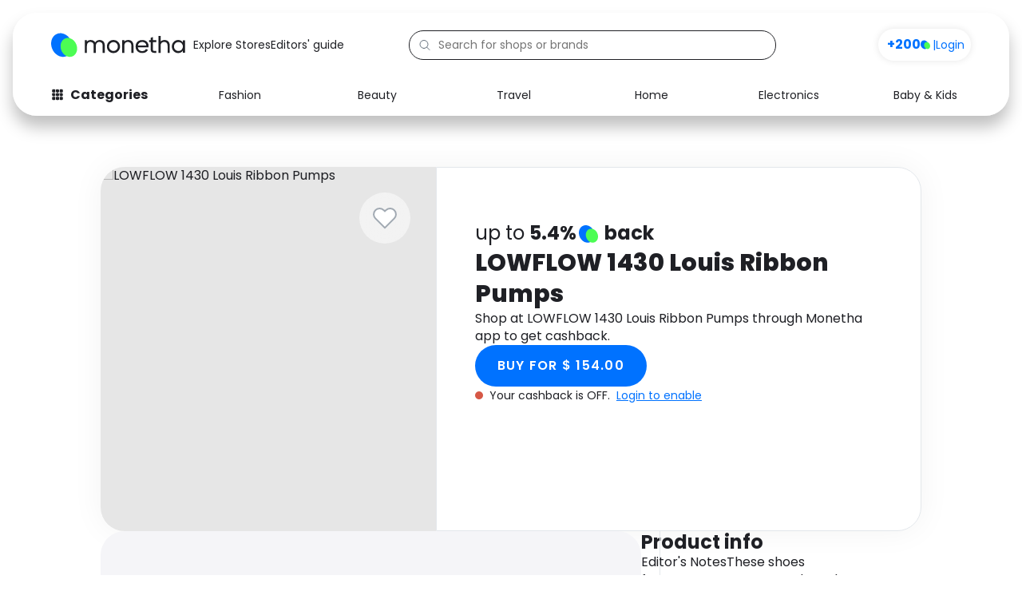

--- FILE ---
content_type: application/javascript
request_url: https://www.monetha.io/wp-content/plugins/merchants-wordpress-plugin//vue-widgets/dist/chunk-vendors.js?ver=1767783649
body_size: 173609
content:
(self["webpackChunkvue_widgets"]=self["webpackChunkvue_widgets"]||[]).push([[504],{21389:function(e,t,n){"use strict";n.r(t);var r=n(31601),i=n.n(r),s=n(76314),o=n.n(s),a=o()(i());a.push([e.id,"",""]),t["default"]=/^(158|187|596|762|786|814)$/.test(n.j)?a:null},7931:function(e,t,n){"use strict";n.r(t);var r=n(31601),i=n.n(r),s=n(76314),o=n.n(s),a=o()(i());a.push([e.id,"",""]),t["default"]=596==n.j?a:null},93640:function(e,t,n){"use strict";n.r(t);var r=n(31601),i=n.n(r),s=n(76314),o=n.n(s),a=o()(i());a.push([e.id,':root{--swiper-navigation-size:44px}.swiper-button-next,.swiper-button-prev{position:absolute;top:var(--swiper-navigation-top-offset,50%);width:calc(var(--swiper-navigation-size)/44*27);height:var(--swiper-navigation-size);margin-top:calc(0px - var(--swiper-navigation-size)/2);z-index:10;cursor:pointer;display:flex;align-items:center;justify-content:center;color:var(--swiper-navigation-color,var(--swiper-theme-color))}.swiper-button-next.swiper-button-disabled,.swiper-button-prev.swiper-button-disabled{opacity:.35;cursor:auto;pointer-events:none}.swiper-button-next.swiper-button-hidden,.swiper-button-prev.swiper-button-hidden{opacity:0;cursor:auto;pointer-events:none}.swiper-navigation-disabled .swiper-button-next,.swiper-navigation-disabled .swiper-button-prev{display:none!important}.swiper-button-next svg,.swiper-button-prev svg{width:100%;height:100%;-o-object-fit:contain;object-fit:contain;transform-origin:center}.swiper-rtl .swiper-button-next svg,.swiper-rtl .swiper-button-prev svg{transform:rotate(180deg)}.swiper-button-prev,.swiper-rtl .swiper-button-next{left:var(--swiper-navigation-sides-offset,10px);right:auto}.swiper-button-lock{display:none}.swiper-button-next:after,.swiper-button-prev:after{font-family:swiper-icons;font-size:var(--swiper-navigation-size);text-transform:none!important;letter-spacing:0;font-variant:normal;line-height:1}.swiper-button-prev:after,.swiper-rtl .swiper-button-next:after{content:"prev"}.swiper-button-next,.swiper-rtl .swiper-button-prev{right:var(--swiper-navigation-sides-offset,10px);left:auto}.swiper-button-next:after,.swiper-rtl .swiper-button-prev:after{content:"next"}',""]),t["default"]=/^(158|187|596|762|814)$/.test(n.j)?a:null},87430:function(e,t,n){"use strict";n.r(t);var r=n(31601),i=n.n(r),s=n(76314),o=n.n(s),a=o()(i());a.push([e.id,".swiper-pagination{position:absolute;text-align:center;transition:opacity .3s;transform:translateZ(0);z-index:10}.swiper-pagination.swiper-pagination-hidden{opacity:0}.swiper-pagination-disabled>.swiper-pagination,.swiper-pagination.swiper-pagination-disabled{display:none!important}.swiper-horizontal>.swiper-pagination-bullets,.swiper-pagination-bullets.swiper-pagination-horizontal,.swiper-pagination-custom,.swiper-pagination-fraction{bottom:var(--swiper-pagination-bottom,8px);top:var(--swiper-pagination-top,auto);left:0;width:100%}.swiper-pagination-bullets-dynamic{overflow:hidden;font-size:0}.swiper-pagination-bullets-dynamic .swiper-pagination-bullet{transform:scale(.33);position:relative}.swiper-pagination-bullets-dynamic .swiper-pagination-bullet-active,.swiper-pagination-bullets-dynamic .swiper-pagination-bullet-active-main{transform:scale(1)}.swiper-pagination-bullets-dynamic .swiper-pagination-bullet-active-prev{transform:scale(.66)}.swiper-pagination-bullets-dynamic .swiper-pagination-bullet-active-prev-prev{transform:scale(.33)}.swiper-pagination-bullets-dynamic .swiper-pagination-bullet-active-next{transform:scale(.66)}.swiper-pagination-bullets-dynamic .swiper-pagination-bullet-active-next-next{transform:scale(.33)}.swiper-pagination-bullet{width:var(--swiper-pagination-bullet-width,var(--swiper-pagination-bullet-size,8px));height:var(--swiper-pagination-bullet-height,var(--swiper-pagination-bullet-size,8px));display:inline-block;border-radius:var(--swiper-pagination-bullet-border-radius,50%);background:var(--swiper-pagination-bullet-inactive-color,#000);opacity:var(--swiper-pagination-bullet-inactive-opacity,.2)}button.swiper-pagination-bullet{border:none;margin:0;padding:0;box-shadow:none;-webkit-appearance:none;-moz-appearance:none;appearance:none}.swiper-pagination-clickable .swiper-pagination-bullet{cursor:pointer}.swiper-pagination-bullet:only-child{display:none!important}.swiper-pagination-bullet-active{opacity:var(--swiper-pagination-bullet-opacity,1);background:var(--swiper-pagination-color,var(--swiper-theme-color))}.swiper-pagination-vertical.swiper-pagination-bullets,.swiper-vertical>.swiper-pagination-bullets{right:var(--swiper-pagination-right,8px);left:var(--swiper-pagination-left,auto);top:50%;transform:translate3d(0,-50%,0)}.swiper-pagination-vertical.swiper-pagination-bullets .swiper-pagination-bullet,.swiper-vertical>.swiper-pagination-bullets .swiper-pagination-bullet{margin:var(--swiper-pagination-bullet-vertical-gap,6px) 0;display:block}.swiper-pagination-vertical.swiper-pagination-bullets.swiper-pagination-bullets-dynamic,.swiper-vertical>.swiper-pagination-bullets.swiper-pagination-bullets-dynamic{top:50%;transform:translateY(-50%);width:8px}.swiper-pagination-vertical.swiper-pagination-bullets.swiper-pagination-bullets-dynamic .swiper-pagination-bullet,.swiper-vertical>.swiper-pagination-bullets.swiper-pagination-bullets-dynamic .swiper-pagination-bullet{display:inline-block;transition:transform .2s,top .2s}.swiper-horizontal>.swiper-pagination-bullets .swiper-pagination-bullet,.swiper-pagination-horizontal.swiper-pagination-bullets .swiper-pagination-bullet{margin:0 var(--swiper-pagination-bullet-horizontal-gap,4px)}.swiper-horizontal>.swiper-pagination-bullets.swiper-pagination-bullets-dynamic,.swiper-pagination-horizontal.swiper-pagination-bullets.swiper-pagination-bullets-dynamic{left:50%;transform:translateX(-50%);white-space:nowrap}.swiper-horizontal>.swiper-pagination-bullets.swiper-pagination-bullets-dynamic .swiper-pagination-bullet,.swiper-pagination-horizontal.swiper-pagination-bullets.swiper-pagination-bullets-dynamic .swiper-pagination-bullet{transition:transform .2s,left .2s}.swiper-horizontal.swiper-rtl>.swiper-pagination-bullets-dynamic .swiper-pagination-bullet{transition:transform .2s,right .2s}.swiper-pagination-fraction{color:var(--swiper-pagination-fraction-color,inherit)}.swiper-pagination-progressbar{background:var(--swiper-pagination-progressbar-bg-color,rgba(0,0,0,.25));position:absolute}.swiper-pagination-progressbar .swiper-pagination-progressbar-fill{background:var(--swiper-pagination-color,var(--swiper-theme-color));position:absolute;left:0;top:0;width:100%;height:100%;transform:scale(0);transform-origin:left top}.swiper-rtl .swiper-pagination-progressbar .swiper-pagination-progressbar-fill{transform-origin:right top}.swiper-horizontal>.swiper-pagination-progressbar,.swiper-pagination-progressbar.swiper-pagination-horizontal,.swiper-pagination-progressbar.swiper-pagination-vertical.swiper-pagination-progressbar-opposite,.swiper-vertical>.swiper-pagination-progressbar.swiper-pagination-progressbar-opposite{width:100%;height:var(--swiper-pagination-progressbar-size,4px);left:0;top:0}.swiper-horizontal>.swiper-pagination-progressbar.swiper-pagination-progressbar-opposite,.swiper-pagination-progressbar.swiper-pagination-horizontal.swiper-pagination-progressbar-opposite,.swiper-pagination-progressbar.swiper-pagination-vertical,.swiper-vertical>.swiper-pagination-progressbar{width:var(--swiper-pagination-progressbar-size,4px);height:100%;left:0;top:0}.swiper-pagination-lock{display:none}",""]),t["default"]=786==n.j?a:null},65112:function(e,t,n){"use strict";n.r(t);var r=n(31601),i=n.n(r),s=n(76314),o=n.n(s),a=n(4417),l=n.n(a),c=new URL(n(56085),n.b),u=o()(i()),d=l()(c);u.push([e.id,"@font-face{font-family:swiper-icons;src:url("+d+');font-weight:400;font-style:normal}:root{--swiper-theme-color:#007aff}:host{position:relative;display:block;margin-left:auto;margin-right:auto;z-index:1}.swiper{margin-left:auto;margin-right:auto;position:relative;overflow:hidden;list-style:none;padding:0;z-index:1;display:block}.swiper-vertical>.swiper-wrapper{flex-direction:column}.swiper-wrapper{position:relative;width:100%;height:100%;z-index:1;display:flex;transition-property:transform;transition-timing-function:var(--swiper-wrapper-transition-timing-function,initial);box-sizing:content-box}.swiper-android .swiper-slide,.swiper-ios .swiper-slide,.swiper-wrapper{transform:translateZ(0)}.swiper-horizontal{touch-action:pan-y}.swiper-vertical{touch-action:pan-x}.swiper-slide{flex-shrink:0;width:100%;height:100%;position:relative;transition-property:transform;display:block}.swiper-slide-invisible-blank{visibility:hidden}.swiper-autoheight,.swiper-autoheight .swiper-slide{height:auto}.swiper-autoheight .swiper-wrapper{align-items:flex-start;transition-property:transform,height}.swiper-backface-hidden .swiper-slide{transform:translateZ(0);backface-visibility:hidden}.swiper-3d.swiper-css-mode .swiper-wrapper{perspective:1200px}.swiper-3d .swiper-wrapper{transform-style:preserve-3d}.swiper-3d{perspective:1200px}.swiper-3d .swiper-cube-shadow,.swiper-3d .swiper-slide{transform-style:preserve-3d}.swiper-css-mode>.swiper-wrapper{overflow:auto;scrollbar-width:none;-ms-overflow-style:none}.swiper-css-mode>.swiper-wrapper::-webkit-scrollbar{display:none}.swiper-css-mode>.swiper-wrapper>.swiper-slide{scroll-snap-align:start start}.swiper-css-mode.swiper-horizontal>.swiper-wrapper{scroll-snap-type:x mandatory}.swiper-css-mode.swiper-vertical>.swiper-wrapper{scroll-snap-type:y mandatory}.swiper-css-mode.swiper-free-mode>.swiper-wrapper{scroll-snap-type:none}.swiper-css-mode.swiper-free-mode>.swiper-wrapper>.swiper-slide{scroll-snap-align:none}.swiper-css-mode.swiper-centered>.swiper-wrapper:before{content:"";flex-shrink:0;order:9999}.swiper-css-mode.swiper-centered>.swiper-wrapper>.swiper-slide{scroll-snap-align:center center;scroll-snap-stop:always}.swiper-css-mode.swiper-centered.swiper-horizontal>.swiper-wrapper>.swiper-slide:first-child{margin-inline-start:var(--swiper-centered-offset-before)}.swiper-css-mode.swiper-centered.swiper-horizontal>.swiper-wrapper:before{height:100%;min-height:1px;width:var(--swiper-centered-offset-after)}.swiper-css-mode.swiper-centered.swiper-vertical>.swiper-wrapper>.swiper-slide:first-child{margin-block-start:var(--swiper-centered-offset-before)}.swiper-css-mode.swiper-centered.swiper-vertical>.swiper-wrapper:before{width:100%;min-width:1px;height:var(--swiper-centered-offset-after)}.swiper-3d .swiper-slide-shadow,.swiper-3d .swiper-slide-shadow-bottom,.swiper-3d .swiper-slide-shadow-left,.swiper-3d .swiper-slide-shadow-right,.swiper-3d .swiper-slide-shadow-top{position:absolute;left:0;top:0;width:100%;height:100%;pointer-events:none;z-index:10}.swiper-3d .swiper-slide-shadow{background:rgba(0,0,0,.15)}.swiper-3d .swiper-slide-shadow-left{background-image:linear-gradient(270deg,rgba(0,0,0,.5),transparent)}.swiper-3d .swiper-slide-shadow-right{background-image:linear-gradient(90deg,rgba(0,0,0,.5),transparent)}.swiper-3d .swiper-slide-shadow-top{background-image:linear-gradient(0deg,rgba(0,0,0,.5),transparent)}.swiper-3d .swiper-slide-shadow-bottom{background-image:linear-gradient(180deg,rgba(0,0,0,.5),transparent)}.swiper-lazy-preloader{width:42px;height:42px;position:absolute;left:50%;top:50%;margin-left:-21px;margin-top:-21px;z-index:10;transform-origin:50%;box-sizing:border-box;border:4px solid var(--swiper-preloader-color,var(--swiper-theme-color));border-radius:50%;border-top-color:transparent}.swiper-watch-progress .swiper-slide-visible .swiper-lazy-preloader,.swiper:not(.swiper-watch-progress) .swiper-lazy-preloader{animation:swiper-preloader-spin 1s linear infinite}.swiper-lazy-preloader-white{--swiper-preloader-color:#fff}.swiper-lazy-preloader-black{--swiper-preloader-color:#000}@keyframes swiper-preloader-spin{0%{transform:rotate(0deg)}to{transform:rotate(1turn)}}',""]),t["default"]=/^(158|187|596|762|786|814)$/.test(n.j)?u:null},76314:function(e){"use strict";e.exports=function(e){var t=[];return t.toString=function(){return this.map((function(t){var n="",r="undefined"!==typeof t[5];return t[4]&&(n+="@supports (".concat(t[4],") {")),t[2]&&(n+="@media ".concat(t[2]," {")),r&&(n+="@layer".concat(t[5].length>0?" ".concat(t[5]):""," {")),n+=e(t),r&&(n+="}"),t[2]&&(n+="}"),t[4]&&(n+="}"),n})).join("")},t.i=function(e,n,r,i,s){"string"===typeof e&&(e=[[null,e,void 0]]);var o={};if(r)for(var a=0;a<this.length;a++){var l=this[a][0];null!=l&&(o[l]=!0)}for(var c=0;c<e.length;c++){var u=[].concat(e[c]);r&&o[u[0]]||("undefined"!==typeof s&&("undefined"===typeof u[5]||(u[1]="@layer".concat(u[5].length>0?" ".concat(u[5]):""," {").concat(u[1],"}")),u[5]=s),n&&(u[2]?(u[1]="@media ".concat(u[2]," {").concat(u[1],"}"),u[2]=n):u[2]=n),i&&(u[4]?(u[1]="@supports (".concat(u[4],") {").concat(u[1],"}"),u[4]=i):u[4]="".concat(i)),t.push(u))}},t}},4417:function(e){"use strict";e.exports=function(e,t){return t||(t={}),e?(e=String(e.__esModule?e.default:e),/^['"].*['"]$/.test(e)&&(e=e.slice(1,-1)),t.hash&&(e+=t.hash),/["'() \t\n]|(%20)/.test(e)||t.needQuotes?'"'.concat(e.replace(/"/g,'\\"').replace(/\n/g,"\\n"),'"'):e):e}},31601:function(e){"use strict";e.exports=function(e){return e[1]}},64046:function(e,t,n){"use strict";n.d(t,{Am:function(){return M},FA:function(){return k},I9:function(){return D},Im:function(){return N},Ku:function(){return W},T9:function(){return g},Tj:function(){return m},Uj:function(){return l},XA:function(){return v},ZQ:function(){return b},bD:function(){return L},c1:function(){return _},cY:function(){return y},eX:function(){return C},g:function(){return A},hp:function(){return F},jZ:function(){return w},lT:function(){return S},lV:function(){return T},sr:function(){return E},tD:function(){return $},u:function(){return c},zW:function(){return I}});n(44114),n(64979);
/**
 * @license
 * Copyright 2017 Google LLC
 *
 * Licensed under the Apache License, Version 2.0 (the "License");
 * you may not use this file except in compliance with the License.
 * You may obtain a copy of the License at
 *
 *   http://www.apache.org/licenses/LICENSE-2.0
 *
 * Unless required by applicable law or agreed to in writing, software
 * distributed under the License is distributed on an "AS IS" BASIS,
 * WITHOUT WARRANTIES OR CONDITIONS OF ANY KIND, either express or implied.
 * See the License for the specific language governing permissions and
 * limitations under the License.
 */
const r=function(e){const t=[];let n=0;for(let r=0;r<e.length;r++){let i=e.charCodeAt(r);i<128?t[n++]=i:i<2048?(t[n++]=i>>6|192,t[n++]=63&i|128):55296===(64512&i)&&r+1<e.length&&56320===(64512&e.charCodeAt(r+1))?(i=65536+((1023&i)<<10)+(1023&e.charCodeAt(++r)),t[n++]=i>>18|240,t[n++]=i>>12&63|128,t[n++]=i>>6&63|128,t[n++]=63&i|128):(t[n++]=i>>12|224,t[n++]=i>>6&63|128,t[n++]=63&i|128)}return t},i=function(e){const t=[];let n=0,r=0;while(n<e.length){const i=e[n++];if(i<128)t[r++]=String.fromCharCode(i);else if(i>191&&i<224){const s=e[n++];t[r++]=String.fromCharCode((31&i)<<6|63&s)}else if(i>239&&i<365){const s=e[n++],o=e[n++],a=e[n++],l=((7&i)<<18|(63&s)<<12|(63&o)<<6|63&a)-65536;t[r++]=String.fromCharCode(55296+(l>>10)),t[r++]=String.fromCharCode(56320+(1023&l))}else{const s=e[n++],o=e[n++];t[r++]=String.fromCharCode((15&i)<<12|(63&s)<<6|63&o)}}return t.join("")},s={byteToCharMap_:null,charToByteMap_:null,byteToCharMapWebSafe_:null,charToByteMapWebSafe_:null,ENCODED_VALS_BASE:"ABCDEFGHIJKLMNOPQRSTUVWXYZabcdefghijklmnopqrstuvwxyz0123456789",get ENCODED_VALS(){return this.ENCODED_VALS_BASE+"+/="},get ENCODED_VALS_WEBSAFE(){return this.ENCODED_VALS_BASE+"-_."},HAS_NATIVE_SUPPORT:"function"===typeof atob,encodeByteArray(e,t){if(!Array.isArray(e))throw Error("encodeByteArray takes an array as a parameter");this.init_();const n=t?this.byteToCharMapWebSafe_:this.byteToCharMap_,r=[];for(let i=0;i<e.length;i+=3){const t=e[i],s=i+1<e.length,o=s?e[i+1]:0,a=i+2<e.length,l=a?e[i+2]:0,c=t>>2,u=(3&t)<<4|o>>4;let d=(15&o)<<2|l>>6,p=63&l;a||(p=64,s||(d=64)),r.push(n[c],n[u],n[d],n[p])}return r.join("")},encodeString(e,t){return this.HAS_NATIVE_SUPPORT&&!t?btoa(e):this.encodeByteArray(r(e),t)},decodeString(e,t){return this.HAS_NATIVE_SUPPORT&&!t?atob(e):i(this.decodeStringToByteArray(e,t))},decodeStringToByteArray(e,t){this.init_();const n=t?this.charToByteMapWebSafe_:this.charToByteMap_,r=[];for(let i=0;i<e.length;){const t=n[e.charAt(i++)],s=i<e.length,a=s?n[e.charAt(i)]:0;++i;const l=i<e.length,c=l?n[e.charAt(i)]:64;++i;const u=i<e.length,d=u?n[e.charAt(i)]:64;if(++i,null==t||null==a||null==c||null==d)throw new o;const p=t<<2|a>>4;if(r.push(p),64!==c){const e=a<<4&240|c>>2;if(r.push(e),64!==d){const e=c<<6&192|d;r.push(e)}}}return r},init_(){if(!this.byteToCharMap_){this.byteToCharMap_={},this.charToByteMap_={},this.byteToCharMapWebSafe_={},this.charToByteMapWebSafe_={};for(let e=0;e<this.ENCODED_VALS.length;e++)this.byteToCharMap_[e]=this.ENCODED_VALS.charAt(e),this.charToByteMap_[this.byteToCharMap_[e]]=e,this.byteToCharMapWebSafe_[e]=this.ENCODED_VALS_WEBSAFE.charAt(e),this.charToByteMapWebSafe_[this.byteToCharMapWebSafe_[e]]=e,e>=this.ENCODED_VALS_BASE.length&&(this.charToByteMap_[this.ENCODED_VALS_WEBSAFE.charAt(e)]=e,this.charToByteMapWebSafe_[this.ENCODED_VALS.charAt(e)]=e)}}};
/**
 * @license
 * Copyright 2017 Google LLC
 *
 * Licensed under the Apache License, Version 2.0 (the "License");
 * you may not use this file except in compliance with the License.
 * You may obtain a copy of the License at
 *
 *   http://www.apache.org/licenses/LICENSE-2.0
 *
 * Unless required by applicable law or agreed to in writing, software
 * distributed under the License is distributed on an "AS IS" BASIS,
 * WITHOUT WARRANTIES OR CONDITIONS OF ANY KIND, either express or implied.
 * See the License for the specific language governing permissions and
 * limitations under the License.
 */class o extends Error{constructor(){super(...arguments),this.name="DecodeBase64StringError"}}const a=function(e){const t=r(e);return s.encodeByteArray(t,!0)},l=function(e){return a(e).replace(/\./g,"")},c=function(e){try{return s.decodeString(e,!0)}catch(t){console.error("base64Decode failed: ",t)}return null};
/**
 * @license
 * Copyright 2022 Google LLC
 *
 * Licensed under the Apache License, Version 2.0 (the "License");
 * you may not use this file except in compliance with the License.
 * You may obtain a copy of the License at
 *
 *   http://www.apache.org/licenses/LICENSE-2.0
 *
 * Unless required by applicable law or agreed to in writing, software
 * distributed under the License is distributed on an "AS IS" BASIS,
 * WITHOUT WARRANTIES OR CONDITIONS OF ANY KIND, either express or implied.
 * See the License for the specific language governing permissions and
 * limitations under the License.
 */
function u(){if("undefined"!==typeof self)return self;if("undefined"!==typeof window)return window;if("undefined"!==typeof n.g)return n.g;throw new Error("Unable to locate global object.")}
/**
 * @license
 * Copyright 2022 Google LLC
 *
 * Licensed under the Apache License, Version 2.0 (the "License");
 * you may not use this file except in compliance with the License.
 * You may obtain a copy of the License at
 *
 *   http://www.apache.org/licenses/LICENSE-2.0
 *
 * Unless required by applicable law or agreed to in writing, software
 * distributed under the License is distributed on an "AS IS" BASIS,
 * WITHOUT WARRANTIES OR CONDITIONS OF ANY KIND, either express or implied.
 * See the License for the specific language governing permissions and
 * limitations under the License.
 */const d=()=>u().__FIREBASE_DEFAULTS__,p=()=>{if("undefined"===typeof process)return;const e={NODE_ENV:"production",BASE_URL:"/"}.__FIREBASE_DEFAULTS__;return e?JSON.parse(e):void 0},f=()=>{if("undefined"===typeof document)return;let e;try{e=document.cookie.match(/__FIREBASE_DEFAULTS__=([^;]+)/)}catch(n){return}const t=e&&c(e[1]);return t&&JSON.parse(t)},h=()=>{try{return d()||p()||f()}catch(e){return void console.info(`Unable to get __FIREBASE_DEFAULTS__ due to: ${e}`)}},m=e=>{var t,n;return null===(n=null===(t=h())||void 0===t?void 0:t.emulatorHosts)||void 0===n?void 0:n[e]},g=()=>{var e;return null===(e=h())||void 0===e?void 0:e.config},v=e=>{var t;return null===(t=h())||void 0===t?void 0:t[`_${e}`]};
/**
 * @license
 * Copyright 2017 Google LLC
 *
 * Licensed under the Apache License, Version 2.0 (the "License");
 * you may not use this file except in compliance with the License.
 * You may obtain a copy of the License at
 *
 *   http://www.apache.org/licenses/LICENSE-2.0
 *
 * Unless required by applicable law or agreed to in writing, software
 * distributed under the License is distributed on an "AS IS" BASIS,
 * WITHOUT WARRANTIES OR CONDITIONS OF ANY KIND, either express or implied.
 * See the License for the specific language governing permissions and
 * limitations under the License.
 */
class y{constructor(){this.reject=()=>{},this.resolve=()=>{},this.promise=new Promise(((e,t)=>{this.resolve=e,this.reject=t}))}wrapCallback(e){return(t,n)=>{t?this.reject(t):this.resolve(n),"function"===typeof e&&(this.promise.catch((()=>{})),1===e.length?e(t):e(t,n))}}}
/**
 * @license
 * Copyright 2021 Google LLC
 *
 * Licensed under the Apache License, Version 2.0 (the "License");
 * you may not use this file except in compliance with the License.
 * You may obtain a copy of the License at
 *
 *   http://www.apache.org/licenses/LICENSE-2.0
 *
 * Unless required by applicable law or agreed to in writing, software
 * distributed under the License is distributed on an "AS IS" BASIS,
 * WITHOUT WARRANTIES OR CONDITIONS OF ANY KIND, either express or implied.
 * See the License for the specific language governing permissions and
 * limitations under the License.
 */
/**
 * @license
 * Copyright 2017 Google LLC
 *
 * Licensed under the Apache License, Version 2.0 (the "License");
 * you may not use this file except in compliance with the License.
 * You may obtain a copy of the License at
 *
 *   http://www.apache.org/licenses/LICENSE-2.0
 *
 * Unless required by applicable law or agreed to in writing, software
 * distributed under the License is distributed on an "AS IS" BASIS,
 * WITHOUT WARRANTIES OR CONDITIONS OF ANY KIND, either express or implied.
 * See the License for the specific language governing permissions and
 * limitations under the License.
 */
function b(){return"undefined"!==typeof navigator&&"string"===typeof navigator["userAgent"]?navigator["userAgent"]:""}function w(){return"undefined"!==typeof window&&!!(window["cordova"]||window["phonegap"]||window["PhoneGap"])&&/ios|iphone|ipod|ipad|android|blackberry|iemobile/i.test(b())}function _(){return"undefined"!==typeof navigator&&"Cloudflare-Workers"===navigator.userAgent}function E(){const e="object"===typeof chrome?chrome.runtime:"object"===typeof browser?browser.runtime:void 0;return"object"===typeof e&&void 0!==e.id}function T(){return"object"===typeof navigator&&"ReactNative"===navigator["product"]}function S(){const e=b();return e.indexOf("MSIE ")>=0||e.indexOf("Trident/")>=0}function I(){try{return"object"===typeof indexedDB}catch(e){return!1}}function C(){return new Promise(((e,t)=>{try{let n=!0;const r="validate-browser-context-for-indexeddb-analytics-module",i=self.indexedDB.open(r);i.onsuccess=()=>{i.result.close(),n||self.indexedDB.deleteDatabase(r),e(!0)},i.onupgradeneeded=()=>{n=!1},i.onerror=()=>{var e;t((null===(e=i.error)||void 0===e?void 0:e.message)||"")}}catch(n){t(n)}}))}
/**
 * @license
 * Copyright 2017 Google LLC
 *
 * Licensed under the Apache License, Version 2.0 (the "License");
 * you may not use this file except in compliance with the License.
 * You may obtain a copy of the License at
 *
 *   http://www.apache.org/licenses/LICENSE-2.0
 *
 * Unless required by applicable law or agreed to in writing, software
 * distributed under the License is distributed on an "AS IS" BASIS,
 * WITHOUT WARRANTIES OR CONDITIONS OF ANY KIND, either express or implied.
 * See the License for the specific language governing permissions and
 * limitations under the License.
 */
const O="FirebaseError";class A extends Error{constructor(e,t,n){super(t),this.code=e,this.customData=n,this.name=O,Object.setPrototypeOf(this,A.prototype),Error.captureStackTrace&&Error.captureStackTrace(this,k.prototype.create)}}class k{constructor(e,t,n){this.service=e,this.serviceName=t,this.errors=n}create(e,...t){const n=t[0]||{},r=`${this.service}/${e}`,i=this.errors[e],s=i?P(i,n):"Error",o=`${this.serviceName}: ${s} (${r}).`,a=new A(r,o,n);return a}}function P(e,t){return e.replace(x,((e,n)=>{const r=t[n];return null!=r?String(r):`<${n}?>`}))}const x=/\{\$([^}]+)}/g;
/**
 * @license
 * Copyright 2017 Google LLC
 *
 * Licensed under the Apache License, Version 2.0 (the "License");
 * you may not use this file except in compliance with the License.
 * You may obtain a copy of the License at
 *
 *   http://www.apache.org/licenses/LICENSE-2.0
 *
 * Unless required by applicable law or agreed to in writing, software
 * distributed under the License is distributed on an "AS IS" BASIS,
 * WITHOUT WARRANTIES OR CONDITIONS OF ANY KIND, either express or implied.
 * See the License for the specific language governing permissions and
 * limitations under the License.
 */function N(e){for(const t in e)if(Object.prototype.hasOwnProperty.call(e,t))return!1;return!0}function L(e,t){if(e===t)return!0;const n=Object.keys(e),r=Object.keys(t);for(const i of n){if(!r.includes(i))return!1;const n=e[i],s=t[i];if(R(n)&&R(s)){if(!L(n,s))return!1}else if(n!==s)return!1}for(const i of r)if(!n.includes(i))return!1;return!0}function R(e){return null!==e&&"object"===typeof e}
/**
 * @license
 * Copyright 2022 Google LLC
 *
 * Licensed under the Apache License, Version 2.0 (the "License");
 * you may not use this file except in compliance with the License.
 * You may obtain a copy of the License at
 *
 *   http://www.apache.org/licenses/LICENSE-2.0
 *
 * Unless required by applicable law or agreed to in writing, software
 * distributed under the License is distributed on an "AS IS" BASIS,
 * WITHOUT WARRANTIES OR CONDITIONS OF ANY KIND, either express or implied.
 * See the License for the specific language governing permissions and
 * limitations under the License.
 */
/**
 * @license
 * Copyright 2017 Google LLC
 *
 * Licensed under the Apache License, Version 2.0 (the "License");
 * you may not use this file except in compliance with the License.
 * You may obtain a copy of the License at
 *
 *   http://www.apache.org/licenses/LICENSE-2.0
 *
 * Unless required by applicable law or agreed to in writing, software
 * distributed under the License is distributed on an "AS IS" BASIS,
 * WITHOUT WARRANTIES OR CONDITIONS OF ANY KIND, either express or implied.
 * See the License for the specific language governing permissions and
 * limitations under the License.
 */
function M(e){const t=[];for(const[n,r]of Object.entries(e))Array.isArray(r)?r.forEach((e=>{t.push(encodeURIComponent(n)+"="+encodeURIComponent(e))})):t.push(encodeURIComponent(n)+"="+encodeURIComponent(r));return t.length?"&"+t.join("&"):""}function D(e){const t={},n=e.replace(/^\?/,"").split("&");return n.forEach((e=>{if(e){const[n,r]=e.split("=");t[decodeURIComponent(n)]=decodeURIComponent(r)}})),t}function F(e){const t=e.indexOf("?");if(!t)return"";const n=e.indexOf("#",t);return e.substring(t,n>0?n:void 0)}
/**
 * @license
 * Copyright 2017 Google LLC
 *
 * Licensed under the Apache License, Version 2.0 (the "License");
 * you may not use this file except in compliance with the License.
 * You may obtain a copy of the License at
 *
 *   http://www.apache.org/licenses/LICENSE-2.0
 *
 * Unless required by applicable law or agreed to in writing, software
 * distributed under the License is distributed on an "AS IS" BASIS,
 * WITHOUT WARRANTIES OR CONDITIONS OF ANY KIND, either express or implied.
 * See the License for the specific language governing permissions and
 * limitations under the License.
 */function $(e,t){const n=new j(e,t);return n.subscribe.bind(n)}class j{constructor(e,t){this.observers=[],this.unsubscribes=[],this.observerCount=0,this.task=Promise.resolve(),this.finalized=!1,this.onNoObservers=t,this.task.then((()=>{e(this)})).catch((e=>{this.error(e)}))}next(e){this.forEachObserver((t=>{t.next(e)}))}error(e){this.forEachObserver((t=>{t.error(e)})),this.close(e)}complete(){this.forEachObserver((e=>{e.complete()})),this.close()}subscribe(e,t,n){let r;if(void 0===e&&void 0===t&&void 0===n)throw new Error("Missing Observer.");r=U(e,["next","error","complete"])?e:{next:e,error:t,complete:n},void 0===r.next&&(r.next=B),void 0===r.error&&(r.error=B),void 0===r.complete&&(r.complete=B);const i=this.unsubscribeOne.bind(this,this.observers.length);return this.finalized&&this.task.then((()=>{try{this.finalError?r.error(this.finalError):r.complete()}catch(e){}})),this.observers.push(r),i}unsubscribeOne(e){void 0!==this.observers&&void 0!==this.observers[e]&&(delete this.observers[e],this.observerCount-=1,0===this.observerCount&&void 0!==this.onNoObservers&&this.onNoObservers(this))}forEachObserver(e){if(!this.finalized)for(let t=0;t<this.observers.length;t++)this.sendOne(t,e)}sendOne(e,t){this.task.then((()=>{if(void 0!==this.observers&&void 0!==this.observers[e])try{t(this.observers[e])}catch(n){"undefined"!==typeof console&&console.error&&console.error(n)}}))}close(e){this.finalized||(this.finalized=!0,void 0!==e&&(this.finalError=e),this.task.then((()=>{this.observers=void 0,this.onNoObservers=void 0})))}}function U(e,t){if("object"!==typeof e||null===e)return!1;for(const n of t)if(n in e&&"function"===typeof e[n])return!0;return!1}function B(){}
/**
 * @license
 * Copyright 2017 Google LLC
 *
 * Licensed under the Apache License, Version 2.0 (the "License");
 * you may not use this file except in compliance with the License.
 * You may obtain a copy of the License at
 *
 *   http://www.apache.org/licenses/LICENSE-2.0
 *
 * Unless required by applicable law or agreed to in writing, software
 * distributed under the License is distributed on an "AS IS" BASIS,
 * WITHOUT WARRANTIES OR CONDITIONS OF ANY KIND, either express or implied.
 * See the License for the specific language governing permissions and
 * limitations under the License.
 */
/**
 * @license
 * Copyright 2021 Google LLC
 *
 * Licensed under the Apache License, Version 2.0 (the "License");
 * you may not use this file except in compliance with the License.
 * You may obtain a copy of the License at
 *
 *   http://www.apache.org/licenses/LICENSE-2.0
 *
 * Unless required by applicable law or agreed to in writing, software
 * distributed under the License is distributed on an "AS IS" BASIS,
 * WITHOUT WARRANTIES OR CONDITIONS OF ANY KIND, either express or implied.
 * See the License for the specific language governing permissions and
 * limitations under the License.
 */
function W(e){return e&&e._delegate?e._delegate:e}},90144:function(e,t,n){"use strict";n.d(t,{C4:function(){return C},EW:function(){return He},Gc:function(){return we},IG:function(){return Ae},IJ:function(){return Le},KR:function(){return Ne},Kh:function(){return be},Pr:function(){return $e},QW:function(){return je},R1:function(){return De},X2:function(){return d},bl:function(){return O},fE:function(){return Ie},g8:function(){return Te},hV:function(){return Ze},hZ:function(){return $},i9:function(){return xe},jr:function(){return c},ju:function(){return Ce},lJ:function(){return ke},lW:function(){return We},o5:function(){return l},qA:function(){return B},u4:function(){return F},uY:function(){return a},ux:function(){return Oe},wB:function(){return Xe},yC:function(){return o}});n(44114),n(9678),n(57145),n(71658),n(69479),n(17642),n(58004),n(33853),n(45876),n(32475),n(15024),n(31698);var r=n(24232);let i,s;class o{constructor(e=!1){this.detached=e,this._active=!0,this.effects=[],this.cleanups=[],this._isPaused=!1,this.parent=i,!e&&i&&(this.index=(i.scopes||(i.scopes=[])).push(this)-1)}get active(){return this._active}pause(){if(this._active){let e,t;if(this._isPaused=!0,this.scopes)for(e=0,t=this.scopes.length;e<t;e++)this.scopes[e].pause();for(e=0,t=this.effects.length;e<t;e++)this.effects[e].pause()}}resume(){if(this._active&&this._isPaused){let e,t;if(this._isPaused=!1,this.scopes)for(e=0,t=this.scopes.length;e<t;e++)this.scopes[e].resume();for(e=0,t=this.effects.length;e<t;e++)this.effects[e].resume()}}run(e){if(this._active){const t=i;try{return i=this,e()}finally{i=t}}else 0}on(){i=this}off(){i=this.parent}stop(e){if(this._active){let t,n;for(t=0,n=this.effects.length;t<n;t++)this.effects[t].stop();for(t=0,n=this.cleanups.length;t<n;t++)this.cleanups[t]();if(this.scopes)for(t=0,n=this.scopes.length;t<n;t++)this.scopes[t].stop(!0);if(!this.detached&&this.parent&&!e){const e=this.parent.scopes.pop();e&&e!==this&&(this.parent.scopes[this.index]=e,e.index=this.index)}this.parent=void 0,this._active=!1}}}function a(e){return new o(e)}function l(){return i}function c(e,t=!1){i&&i.cleanups.push(e)}const u=new WeakSet;class d{constructor(e){this.fn=e,this.deps=void 0,this.depsTail=void 0,this.flags=5,this.next=void 0,this.cleanup=void 0,this.scheduler=void 0,i&&i.active&&i.effects.push(this)}pause(){this.flags|=64}resume(){64&this.flags&&(this.flags&=-65,u.has(this)&&(u.delete(this),this.trigger()))}notify(){2&this.flags&&!(32&this.flags)||8&this.flags||m(this)}run(){if(!(1&this.flags))return this.fn();this.flags|=2,A(this),y(this);const e=s,t=S;s=this,S=!0;try{return this.fn()}finally{0,b(this),s=e,S=t,this.flags&=-3}}stop(){if(1&this.flags){for(let e=this.deps;e;e=e.nextDep)E(e);this.deps=this.depsTail=void 0,A(this),this.onStop&&this.onStop(),this.flags&=-2}}trigger(){64&this.flags?u.add(this):this.scheduler?this.scheduler():this.runIfDirty()}runIfDirty(){w(this)&&this.run()}get dirty(){return w(this)}}let p,f,h=0;function m(e,t=!1){if(e.flags|=8,t)return e.next=f,void(f=e);e.next=p,p=e}function g(){h++}function v(){if(--h>0)return;if(f){let e=f;f=void 0;while(e){const t=e.next;e.next=void 0,e.flags&=-9,e=t}}let e;while(p){let n=p;p=void 0;while(n){const r=n.next;if(n.next=void 0,n.flags&=-9,1&n.flags)try{n.trigger()}catch(t){e||(e=t)}n=r}}if(e)throw e}function y(e){for(let t=e.deps;t;t=t.nextDep)t.version=-1,t.prevActiveLink=t.dep.activeLink,t.dep.activeLink=t}function b(e){let t,n=e.depsTail,r=n;while(r){const e=r.prevDep;-1===r.version?(r===n&&(n=e),E(r),T(r)):t=r,r.dep.activeLink=r.prevActiveLink,r.prevActiveLink=void 0,r=e}e.deps=t,e.depsTail=n}function w(e){for(let t=e.deps;t;t=t.nextDep)if(t.dep.version!==t.version||t.dep.computed&&(_(t.dep.computed)||t.dep.version!==t.version))return!0;return!!e._dirty}function _(e){if(4&e.flags&&!(16&e.flags))return;if(e.flags&=-17,e.globalVersion===k)return;e.globalVersion=k;const t=e.dep;if(e.flags|=2,t.version>0&&!e.isSSR&&e.deps&&!w(e))return void(e.flags&=-3);const n=s,i=S;s=e,S=!0;try{y(e);const n=e.fn(e._value);(0===t.version||(0,r.$H)(n,e._value))&&(e._value=n,t.version++)}catch(o){throw t.version++,o}finally{s=n,S=i,b(e),e.flags&=-3}}function E(e,t=!1){const{dep:n,prevSub:r,nextSub:i}=e;if(r&&(r.nextSub=i,e.prevSub=void 0),i&&(i.prevSub=r,e.nextSub=void 0),n.subs===e&&(n.subs=r,!r&&n.computed)){n.computed.flags&=-5;for(let e=n.computed.deps;e;e=e.nextDep)E(e,!0)}t||--n.sc||!n.map||n.map.delete(n.key)}function T(e){const{prevDep:t,nextDep:n}=e;t&&(t.nextDep=n,e.prevDep=void 0),n&&(n.prevDep=t,e.nextDep=void 0)}let S=!0;const I=[];function C(){I.push(S),S=!1}function O(){const e=I.pop();S=void 0===e||e}function A(e){const{cleanup:t}=e;if(e.cleanup=void 0,t){const e=s;s=void 0;try{t()}finally{s=e}}}let k=0;class P{constructor(e,t){this.sub=e,this.dep=t,this.version=t.version,this.nextDep=this.prevDep=this.nextSub=this.prevSub=this.prevActiveLink=void 0}}class x{constructor(e){this.computed=e,this.version=0,this.activeLink=void 0,this.subs=void 0,this.map=void 0,this.key=void 0,this.sc=0}track(e){if(!s||!S||s===this.computed)return;let t=this.activeLink;if(void 0===t||t.sub!==s)t=this.activeLink=new P(s,this),s.deps?(t.prevDep=s.depsTail,s.depsTail.nextDep=t,s.depsTail=t):s.deps=s.depsTail=t,N(t);else if(-1===t.version&&(t.version=this.version,t.nextDep)){const e=t.nextDep;e.prevDep=t.prevDep,t.prevDep&&(t.prevDep.nextDep=e),t.prevDep=s.depsTail,t.nextDep=void 0,s.depsTail.nextDep=t,s.depsTail=t,s.deps===t&&(s.deps=e)}return t}trigger(e){this.version++,k++,this.notify(e)}notify(e){g();try{0;for(let e=this.subs;e;e=e.prevSub)e.sub.notify()&&e.sub.dep.notify()}finally{v()}}}function N(e){if(e.dep.sc++,4&e.sub.flags){const t=e.dep.computed;if(t&&!e.dep.subs){t.flags|=20;for(let e=t.deps;e;e=e.nextDep)N(e)}const n=e.dep.subs;n!==e&&(e.prevSub=n,n&&(n.nextSub=e)),e.dep.subs=e}}const L=new WeakMap,R=Symbol(""),M=Symbol(""),D=Symbol("");function F(e,t,n){if(S&&s){let t=L.get(e);t||L.set(e,t=new Map);let r=t.get(n);r||(t.set(n,r=new x),r.map=t,r.key=n),r.track()}}function $(e,t,n,i,s,o){const a=L.get(e);if(!a)return void k++;const l=e=>{e&&e.trigger()};if(g(),"clear"===t)a.forEach(l);else{const s=(0,r.cy)(e),o=s&&(0,r.yI)(n);if(s&&"length"===n){const e=Number(i);a.forEach(((t,n)=>{("length"===n||n===D||!(0,r.Bm)(n)&&n>=e)&&l(t)}))}else switch((void 0!==n||a.has(void 0))&&l(a.get(n)),o&&l(a.get(D)),t){case"add":s?o&&l(a.get("length")):(l(a.get(R)),(0,r.CE)(e)&&l(a.get(M)));break;case"delete":s||(l(a.get(R)),(0,r.CE)(e)&&l(a.get(M)));break;case"set":(0,r.CE)(e)&&l(a.get(R));break}}v()}function j(e,t){const n=L.get(e);return n&&n.get(t)}function U(e){const t=Oe(e);return t===e?t:(F(t,"iterate",D),Ie(e)?t:t.map(ke))}function B(e){return F(e=Oe(e),"iterate",D),e}const W={__proto__:null,[Symbol.iterator](){return V(this,Symbol.iterator,ke)},concat(...e){return U(this).concat(...e.map((e=>(0,r.cy)(e)?U(e):e)))},entries(){return V(this,"entries",(e=>(e[1]=ke(e[1]),e)))},every(e,t){return H(this,"every",e,t,void 0,arguments)},filter(e,t){return H(this,"filter",e,t,(e=>e.map(ke)),arguments)},find(e,t){return H(this,"find",e,t,ke,arguments)},findIndex(e,t){return H(this,"findIndex",e,t,void 0,arguments)},findLast(e,t){return H(this,"findLast",e,t,ke,arguments)},findLastIndex(e,t){return H(this,"findLastIndex",e,t,void 0,arguments)},forEach(e,t){return H(this,"forEach",e,t,void 0,arguments)},includes(...e){return K(this,"includes",e)},indexOf(...e){return K(this,"indexOf",e)},join(e){return U(this).join(e)},lastIndexOf(...e){return K(this,"lastIndexOf",e)},map(e,t){return H(this,"map",e,t,void 0,arguments)},pop(){return q(this,"pop")},push(...e){return q(this,"push",e)},reduce(e,...t){return G(this,"reduce",e,t)},reduceRight(e,...t){return G(this,"reduceRight",e,t)},shift(){return q(this,"shift")},some(e,t){return H(this,"some",e,t,void 0,arguments)},splice(...e){return q(this,"splice",e)},toReversed(){return U(this).toReversed()},toSorted(e){return U(this).toSorted(e)},toSpliced(...e){return U(this).toSpliced(...e)},unshift(...e){return q(this,"unshift",e)},values(){return V(this,"values",ke)}};function V(e,t,n){const r=B(e),i=r[t]();return r===e||Ie(e)||(i._next=i.next,i.next=()=>{const e=i._next();return e.value&&(e.value=n(e.value)),e}),i}const z=Array.prototype;function H(e,t,n,r,i,s){const o=B(e),a=o!==e&&!Ie(e),l=o[t];if(l!==z[t]){const t=l.apply(e,s);return a?ke(t):t}let c=n;o!==e&&(a?c=function(t,r){return n.call(this,ke(t),r,e)}:n.length>2&&(c=function(t,r){return n.call(this,t,r,e)}));const u=l.call(o,c,r);return a&&i?i(u):u}function G(e,t,n,r){const i=B(e);let s=n;return i!==e&&(Ie(e)?n.length>3&&(s=function(t,r,i){return n.call(this,t,r,i,e)}):s=function(t,r,i){return n.call(this,t,ke(r),i,e)}),i[t](s,...r)}function K(e,t,n){const r=Oe(e);F(r,"iterate",D);const i=r[t](...n);return-1!==i&&!1!==i||!Ce(n[0])?i:(n[0]=Oe(n[0]),r[t](...n))}function q(e,t,n=[]){C(),g();const r=Oe(e)[t].apply(e,n);return v(),O(),r}const Y=(0,r.pD)("__proto__,__v_isRef,__isVue"),X=new Set(Object.getOwnPropertyNames(Symbol).filter((e=>"arguments"!==e&&"caller"!==e)).map((e=>Symbol[e])).filter(r.Bm));function Z(e){(0,r.Bm)(e)||(e=String(e));const t=Oe(this);return F(t,"has",e),t.hasOwnProperty(e)}class J{constructor(e=!1,t=!1){this._isReadonly=e,this._isShallow=t}get(e,t,n){const i=this._isReadonly,s=this._isShallow;if("__v_isReactive"===t)return!i;if("__v_isReadonly"===t)return i;if("__v_isShallow"===t)return s;if("__v_raw"===t)return n===(i?s?ge:me:s?he:fe).get(e)||Object.getPrototypeOf(e)===Object.getPrototypeOf(n)?e:void 0;const o=(0,r.cy)(e);if(!i){let e;if(o&&(e=W[t]))return e;if("hasOwnProperty"===t)return Z}const a=Reflect.get(e,t,xe(e)?e:n);return((0,r.Bm)(t)?X.has(t):Y(t))?a:(i||F(e,"get",t),s?a:xe(a)?o&&(0,r.yI)(t)?a:a.value:(0,r.Gv)(a)?i?_e(a):be(a):a)}}class Q extends J{constructor(e=!1){super(!1,e)}set(e,t,n,i){let s=e[t];if(!this._isShallow){const t=Se(s);if(Ie(n)||Se(n)||(s=Oe(s),n=Oe(n)),!(0,r.cy)(e)&&xe(s)&&!xe(n))return!t&&(s.value=n,!0)}const o=(0,r.cy)(e)&&(0,r.yI)(t)?Number(t)<e.length:(0,r.$3)(e,t),a=Reflect.set(e,t,n,xe(e)?e:i);return e===Oe(i)&&(o?(0,r.$H)(n,s)&&$(e,"set",t,n,s):$(e,"add",t,n)),a}deleteProperty(e,t){const n=(0,r.$3)(e,t),i=e[t],s=Reflect.deleteProperty(e,t);return s&&n&&$(e,"delete",t,void 0,i),s}has(e,t){const n=Reflect.has(e,t);return(0,r.Bm)(t)&&X.has(t)||F(e,"has",t),n}ownKeys(e){return F(e,"iterate",(0,r.cy)(e)?"length":R),Reflect.ownKeys(e)}}class ee extends J{constructor(e=!1){super(!0,e)}set(e,t){return!0}deleteProperty(e,t){return!0}}const te=new Q,ne=new ee,re=new Q(!0),ie=e=>e,se=e=>Reflect.getPrototypeOf(e);function oe(e,t,n){return function(...i){const s=this["__v_raw"],o=Oe(s),a=(0,r.CE)(o),l="entries"===e||e===Symbol.iterator&&a,c="keys"===e&&a,u=s[e](...i),d=n?ie:t?Pe:ke;return!t&&F(o,"iterate",c?M:R),{next(){const{value:e,done:t}=u.next();return t?{value:e,done:t}:{value:l?[d(e[0]),d(e[1])]:d(e),done:t}},[Symbol.iterator](){return this}}}}function ae(e){return function(...t){return"delete"!==e&&("clear"===e?void 0:this)}}function le(e,t){const n={get(n){const i=this["__v_raw"],s=Oe(i),o=Oe(n);e||((0,r.$H)(n,o)&&F(s,"get",n),F(s,"get",o));const{has:a}=se(s),l=t?ie:e?Pe:ke;return a.call(s,n)?l(i.get(n)):a.call(s,o)?l(i.get(o)):void(i!==s&&i.get(n))},get size(){const t=this["__v_raw"];return!e&&F(Oe(t),"iterate",R),Reflect.get(t,"size",t)},has(t){const n=this["__v_raw"],i=Oe(n),s=Oe(t);return e||((0,r.$H)(t,s)&&F(i,"has",t),F(i,"has",s)),t===s?n.has(t):n.has(t)||n.has(s)},forEach(n,r){const i=this,s=i["__v_raw"],o=Oe(s),a=t?ie:e?Pe:ke;return!e&&F(o,"iterate",R),s.forEach(((e,t)=>n.call(r,a(e),a(t),i)))}};(0,r.X$)(n,e?{add:ae("add"),set:ae("set"),delete:ae("delete"),clear:ae("clear")}:{add(e){t||Ie(e)||Se(e)||(e=Oe(e));const n=Oe(this),r=se(n),i=r.has.call(n,e);return i||(n.add(e),$(n,"add",e,e)),this},set(e,n){t||Ie(n)||Se(n)||(n=Oe(n));const i=Oe(this),{has:s,get:o}=se(i);let a=s.call(i,e);a||(e=Oe(e),a=s.call(i,e));const l=o.call(i,e);return i.set(e,n),a?(0,r.$H)(n,l)&&$(i,"set",e,n,l):$(i,"add",e,n),this},delete(e){const t=Oe(this),{has:n,get:r}=se(t);let i=n.call(t,e);i||(e=Oe(e),i=n.call(t,e));const s=r?r.call(t,e):void 0,o=t.delete(e);return i&&$(t,"delete",e,void 0,s),o},clear(){const e=Oe(this),t=0!==e.size,n=void 0,r=e.clear();return t&&$(e,"clear",void 0,void 0,n),r}});const i=["keys","values","entries",Symbol.iterator];return i.forEach((r=>{n[r]=oe(r,e,t)})),n}function ce(e,t){const n=le(e,t);return(t,i,s)=>"__v_isReactive"===i?!e:"__v_isReadonly"===i?e:"__v_raw"===i?t:Reflect.get((0,r.$3)(n,i)&&i in t?n:t,i,s)}const ue={get:ce(!1,!1)},de={get:ce(!1,!0)},pe={get:ce(!0,!1)};const fe=new WeakMap,he=new WeakMap,me=new WeakMap,ge=new WeakMap;function ve(e){switch(e){case"Object":case"Array":return 1;case"Map":case"Set":case"WeakMap":case"WeakSet":return 2;default:return 0}}function ye(e){return e["__v_skip"]||!Object.isExtensible(e)?0:ve((0,r.Zf)(e))}function be(e){return Se(e)?e:Ee(e,!1,te,ue,fe)}function we(e){return Ee(e,!1,re,de,he)}function _e(e){return Ee(e,!0,ne,pe,me)}function Ee(e,t,n,i,s){if(!(0,r.Gv)(e))return e;if(e["__v_raw"]&&(!t||!e["__v_isReactive"]))return e;const o=s.get(e);if(o)return o;const a=ye(e);if(0===a)return e;const l=new Proxy(e,2===a?i:n);return s.set(e,l),l}function Te(e){return Se(e)?Te(e["__v_raw"]):!(!e||!e["__v_isReactive"])}function Se(e){return!(!e||!e["__v_isReadonly"])}function Ie(e){return!(!e||!e["__v_isShallow"])}function Ce(e){return!!e&&!!e["__v_raw"]}function Oe(e){const t=e&&e["__v_raw"];return t?Oe(t):e}function Ae(e){return!(0,r.$3)(e,"__v_skip")&&Object.isExtensible(e)&&(0,r.yQ)(e,"__v_skip",!0),e}const ke=e=>(0,r.Gv)(e)?be(e):e,Pe=e=>(0,r.Gv)(e)?_e(e):e;function xe(e){return!!e&&!0===e["__v_isRef"]}function Ne(e){return Re(e,!1)}function Le(e){return Re(e,!0)}function Re(e,t){return xe(e)?e:new Me(e,t)}class Me{constructor(e,t){this.dep=new x,this["__v_isRef"]=!0,this["__v_isShallow"]=!1,this._rawValue=t?e:Oe(e),this._value=t?e:ke(e),this["__v_isShallow"]=t}get value(){return this.dep.track(),this._value}set value(e){const t=this._rawValue,n=this["__v_isShallow"]||Ie(e)||Se(e);e=n?e:Oe(e),(0,r.$H)(e,t)&&(this._rawValue=e,this._value=n?e:ke(e),this.dep.trigger())}}function De(e){return xe(e)?e.value:e}const Fe={get:(e,t,n)=>"__v_raw"===t?e:De(Reflect.get(e,t,n)),set:(e,t,n,r)=>{const i=e[t];return xe(i)&&!xe(n)?(i.value=n,!0):Reflect.set(e,t,n,r)}};function $e(e){return Te(e)?e:new Proxy(e,Fe)}function je(e){const t=(0,r.cy)(e)?new Array(e.length):{};for(const n in e)t[n]=Ve(e,n);return t}class Ue{constructor(e,t,n){this._object=e,this._key=t,this._defaultValue=n,this["__v_isRef"]=!0,this._value=void 0}get value(){const e=this._object[this._key];return this._value=void 0===e?this._defaultValue:e}set value(e){this._object[this._key]=e}get dep(){return j(Oe(this._object),this._key)}}class Be{constructor(e){this._getter=e,this["__v_isRef"]=!0,this["__v_isReadonly"]=!0,this._value=void 0}get value(){return this._value=this._getter()}}function We(e,t,n){return xe(e)?e:(0,r.Tn)(e)?new Be(e):(0,r.Gv)(e)&&arguments.length>1?Ve(e,t,n):Ne(e)}function Ve(e,t,n){const r=e[t];return xe(r)?r:new Ue(e,t,n)}class ze{constructor(e,t,n){this.fn=e,this.setter=t,this._value=void 0,this.dep=new x(this),this.__v_isRef=!0,this.deps=void 0,this.depsTail=void 0,this.flags=16,this.globalVersion=k-1,this.next=void 0,this.effect=this,this["__v_isReadonly"]=!t,this.isSSR=n}notify(){if(this.flags|=16,!(8&this.flags||s===this))return m(this,!0),!0}get value(){const e=this.dep.track();return _(this),e&&(e.version=this.dep.version),this._value}set value(e){this.setter&&this.setter(e)}}function He(e,t,n=!1){let i,s;(0,r.Tn)(e)?i=e:(i=e.get,s=e.set);const o=new ze(i,s,n);return o}const Ge={},Ke=new WeakMap;let qe;function Ye(e,t=!1,n=qe){if(n){let t=Ke.get(n);t||Ke.set(n,t=[]),t.push(e)}else 0}function Xe(e,t,n=r.MZ){const{immediate:i,deep:s,once:o,scheduler:a,augmentJob:c,call:u}=n,p=e=>s?e:Ie(e)||!1===s||0===s?Ze(e,1):Ze(e);let f,h,m,g,v=!1,y=!1;if(xe(e)?(h=()=>e.value,v=Ie(e)):Te(e)?(h=()=>p(e),v=!0):(0,r.cy)(e)?(y=!0,v=e.some((e=>Te(e)||Ie(e))),h=()=>e.map((e=>xe(e)?e.value:Te(e)?p(e):(0,r.Tn)(e)?u?u(e,2):e():void 0))):h=(0,r.Tn)(e)?t?u?()=>u(e,2):e:()=>{if(m){C();try{m()}finally{O()}}const t=qe;qe=f;try{return u?u(e,3,[g]):e(g)}finally{qe=t}}:r.tE,t&&s){const e=h,t=!0===s?1/0:s;h=()=>Ze(e(),t)}const b=l(),w=()=>{f.stop(),b&&(0,r.TF)(b.effects,f)};if(o&&t){const e=t;t=(...t)=>{e(...t),w()}}let _=y?new Array(e.length).fill(Ge):Ge;const E=e=>{if(1&f.flags&&(f.dirty||e))if(t){const e=f.run();if(s||v||(y?e.some(((e,t)=>(0,r.$H)(e,_[t]))):(0,r.$H)(e,_))){m&&m();const n=qe;qe=f;try{const n=[e,_===Ge?void 0:y&&_[0]===Ge?[]:_,g];u?u(t,3,n):t(...n),_=e}finally{qe=n}}}else f.run()};return c&&c(E),f=new d(h),f.scheduler=a?()=>a(E,!1):E,g=e=>Ye(e,!1,f),m=f.onStop=()=>{const e=Ke.get(f);if(e){if(u)u(e,4);else for(const t of e)t();Ke.delete(f)}},t?i?E(!0):_=f.run():a?a(E.bind(null,!0),!0):f.run(),w.pause=f.pause.bind(f),w.resume=f.resume.bind(f),w.stop=w,w}function Ze(e,t=1/0,n){if(t<=0||!(0,r.Gv)(e)||e["__v_skip"])return e;if(n=n||new Set,n.has(e))return e;if(n.add(e),t--,xe(e))Ze(e.value,t,n);else if((0,r.cy)(e))for(let r=0;r<e.length;r++)Ze(e[r],t,n);else if((0,r.vM)(e)||(0,r.CE)(e))e.forEach((e=>{Ze(e,t,n)}));else if((0,r.Qd)(e)){for(const r in e)Ze(e[r],t,n);for(const r of Object.getOwnPropertySymbols(e))Object.prototype.propertyIsEnumerable.call(e,r)&&Ze(e[r],t,n)}return e}},56768:function(e,t,n){"use strict";n.d(t,{$u:function(){return se},CE:function(){return tn},Df:function(){return B},EW:function(){return Vn},EY:function(){return Ht},FK:function(){return zt},Fv:function(){return hn},Gt:function(){return Ke},Gy:function(){return M},Ht:function(){return Ie},Ic:function(){return ie},K9:function(){return gt},KC:function(){return ne},Lk:function(){return ln},MZ:function(){return U},OW:function(){return j},PS:function(){return Ye},Q3:function(){return mn},QP:function(){return F},RG:function(){return be},WQ:function(){return qe},Wv:function(){return nn},bF:function(){return cn},bo:function(){return k},dY:function(){return g},eW:function(){return fn},eX:function(){return ye},g2:function(){return fe},h:function(){return zn},hi:function(){return ae},k6:function(){return A},nI:function(){return In},nT:function(){return Ot},pI:function(){return ve},pM:function(){return W},qL:function(){return o},sV:function(){return re},uX:function(){return Xt},wB:function(){return At},xo:function(){return oe}});n(44114),n(69479),n(17642),n(58004),n(33853),n(45876),n(32475),n(15024),n(31698);var r=n(90144),i=n(24232);function s(e,t,n,r){try{return r?e(...r):e()}catch(i){a(i,t,n)}}function o(e,t,n,r){if((0,i.Tn)(e)){const o=s(e,t,n,r);return o&&(0,i.yL)(o)&&o.catch((e=>{a(e,t,n)})),o}if((0,i.cy)(e)){const i=[];for(let s=0;s<e.length;s++)i.push(o(e[s],t,n,r));return i}}function a(e,t,n,o=!0){const a=t?t.vnode:null,{errorHandler:c,throwUnhandledErrorInProduction:u}=t&&t.appContext.config||i.MZ;if(t){let i=t.parent;const o=t.proxy,a=`https://vuejs.org/error-reference/#runtime-${n}`;while(i){const t=i.ec;if(t)for(let n=0;n<t.length;n++)if(!1===t[n](e,o,a))return;i=i.parent}if(c)return(0,r.C4)(),s(c,null,10,[e,o,a]),void(0,r.bl)()}l(e,n,a,o,u)}function l(e,t,n,r=!0,i=!1){if(i)throw e;console.error(e)}const c=[];let u=-1;const d=[];let p=null,f=0;const h=Promise.resolve();let m=null;function g(e){const t=m||h;return e?t.then(this?e.bind(this):e):t}function v(e){let t=u+1,n=c.length;while(t<n){const r=t+n>>>1,i=c[r],s=T(i);s<e||s===e&&2&i.flags?t=r+1:n=r}return t}function y(e){if(!(1&e.flags)){const t=T(e),n=c[c.length-1];!n||!(2&e.flags)&&t>=T(n)?c.push(e):c.splice(v(t),0,e),e.flags|=1,b()}}function b(){m||(m=h.then(S))}function w(e){(0,i.cy)(e)?d.push(...e):p&&-1===e.id?p.splice(f+1,0,e):1&e.flags||(d.push(e),e.flags|=1),b()}function _(e,t,n=u+1){for(0;n<c.length;n++){const t=c[n];if(t&&2&t.flags){if(e&&t.id!==e.uid)continue;0,c.splice(n,1),n--,4&t.flags&&(t.flags&=-2),t(),4&t.flags||(t.flags&=-2)}}}function E(e){if(d.length){const e=[...new Set(d)].sort(((e,t)=>T(e)-T(t)));if(d.length=0,p)return void p.push(...e);for(p=e,f=0;f<p.length;f++){const e=p[f];0,4&e.flags&&(e.flags&=-2),8&e.flags||e(),e.flags&=-2}p=null,f=0}}const T=e=>null==e.id?2&e.flags?-1:1/0:e.id;function S(e){i.tE;try{for(u=0;u<c.length;u++){const e=c[u];!e||8&e.flags||(4&e.flags&&(e.flags&=-2),s(e,e.i,e.i?15:14),4&e.flags||(e.flags&=-2))}}finally{for(;u<c.length;u++){const e=c[u];e&&(e.flags&=-2)}u=-1,c.length=0,E(e),m=null,(c.length||d.length)&&S(e)}}let I=null,C=null;function O(e){const t=I;return I=e,C=e&&e.type.__scopeId||null,t}function A(e,t=I,n){if(!t)return e;if(e._n)return e;const r=(...n)=>{r._d&&Qt(-1);const i=O(t);let s;try{s=e(...n)}finally{O(i),r._d&&Qt(1)}return s};return r._n=!0,r._c=!0,r._d=!0,r}function k(e,t){if(null===I)return e;const n=Un(I),s=e.dirs||(e.dirs=[]);for(let o=0;o<t.length;o++){let[e,a,l,c=i.MZ]=t[o];e&&((0,i.Tn)(e)&&(e={mounted:e,updated:e}),e.deep&&(0,r.hV)(a),s.push({dir:e,instance:n,value:a,oldValue:void 0,arg:l,modifiers:c}))}return e}function P(e,t,n,i){const s=e.dirs,a=t&&t.dirs;for(let l=0;l<s.length;l++){const c=s[l];a&&(c.oldValue=a[l].value);let u=c.dir[i];u&&((0,r.C4)(),o(u,n,8,[e.el,c,e,t]),(0,r.bl)())}}const x=Symbol("_vte"),N=e=>e.__isTeleport;const L=Symbol("_leaveCb"),R=Symbol("_enterCb");function M(){const e={isMounted:!1,isLeaving:!1,isUnmounting:!1,leavingVNodes:new Map};return re((()=>{e.isMounted=!0})),oe((()=>{e.isUnmounting=!0})),e}const D=[Function,Array],F={mode:String,appear:Boolean,persisted:Boolean,onBeforeEnter:D,onEnter:D,onAfterEnter:D,onEnterCancelled:D,onBeforeLeave:D,onLeave:D,onAfterLeave:D,onLeaveCancelled:D,onBeforeAppear:D,onAppear:D,onAfterAppear:D,onAppearCancelled:D};function $(e,t){const{leavingVNodes:n}=e;let r=n.get(t.type);return r||(r=Object.create(null),n.set(t.type,r)),r}function j(e,t,n,r,s){const{appear:a,mode:l,persisted:c=!1,onBeforeEnter:u,onEnter:d,onAfterEnter:p,onEnterCancelled:f,onBeforeLeave:h,onLeave:m,onAfterLeave:g,onLeaveCancelled:v,onBeforeAppear:y,onAppear:b,onAfterAppear:w,onAppearCancelled:_}=t,E=String(e.key),T=$(n,e),S=(e,t)=>{e&&o(e,r,9,t)},I=(e,t)=>{const n=t[1];S(e,t),(0,i.cy)(e)?e.every((e=>e.length<=1))&&n():e.length<=1&&n()},C={mode:l,persisted:c,beforeEnter(t){let r=u;if(!n.isMounted){if(!a)return;r=y||u}t[L]&&t[L](!0);const i=T[E];i&&sn(e,i)&&i.el[L]&&i.el[L](),S(r,[t])},enter(e){let t=d,r=p,i=f;if(!n.isMounted){if(!a)return;t=b||d,r=w||p,i=_||f}let s=!1;const o=e[R]=t=>{s||(s=!0,S(t?i:r,[e]),C.delayedLeave&&C.delayedLeave(),e[R]=void 0)};t?I(t,[e,o]):o()},leave(t,r){const i=String(e.key);if(t[R]&&t[R](!0),n.isUnmounting)return r();S(h,[t]);let s=!1;const o=t[L]=n=>{s||(s=!0,r(),S(n?v:g,[t]),t[L]=void 0,T[i]===e&&delete T[i])};T[i]=e,m?I(m,[t,o]):o()},clone(e){const i=j(e,t,n,r,s);return s&&s(i),i}};return C}function U(e,t){6&e.shapeFlag&&e.component?(e.transition=t,U(e.component.subTree,t)):128&e.shapeFlag?(e.ssContent.transition=t.clone(e.ssContent),e.ssFallback.transition=t.clone(e.ssFallback)):e.transition=t}function B(e,t=!1,n){let r=[],i=0;for(let s=0;s<e.length;s++){let o=e[s];const a=null==n?o.key:String(n)+String(null!=o.key?o.key:s);o.type===zt?(128&o.patchFlag&&i++,r=r.concat(B(o.children,t,a))):(t||o.type!==Gt)&&r.push(null!=a?pn(o,{key:a}):o)}if(i>1)for(let s=0;s<r.length;s++)r[s].patchFlag=-2;return r}
/*! #__NO_SIDE_EFFECTS__ */function W(e,t){return(0,i.Tn)(e)?(()=>(0,i.X$)({name:e.name},t,{setup:e}))():e}function V(e){e.ids=[e.ids[0]+e.ids[2]+++"-",0,0]}function z(e,t,n,o,a=!1){if((0,i.cy)(e))return void e.forEach(((e,r)=>z(e,t&&((0,i.cy)(t)?t[r]:t),n,o,a)));if(H(o)&&!a)return;const l=4&o.shapeFlag?Un(o.component):o.el,c=a?null:l,{i:u,r:d}=e;const p=t&&t.r,f=u.refs===i.MZ?u.refs={}:u.refs,h=u.setupState,m=(0,r.ux)(h),g=h===i.MZ?()=>!1:e=>(0,i.$3)(m,e);if(null!=p&&p!==d&&((0,i.Kg)(p)?(f[p]=null,g(p)&&(h[p]=null)):(0,r.i9)(p)&&(p.value=null)),(0,i.Tn)(d))s(d,u,12,[c,f]);else{const t=(0,i.Kg)(d),s=(0,r.i9)(d);if(t||s){const r=()=>{if(e.f){const n=t?g(d)?h[d]:f[d]:d.value;a?(0,i.cy)(n)&&(0,i.TF)(n,l):(0,i.cy)(n)?n.includes(l)||n.push(l):t?(f[d]=[l],g(d)&&(h[d]=f[d])):(d.value=[l],e.k&&(f[e.k]=d.value))}else t?(f[d]=c,g(d)&&(h[d]=c)):s&&(d.value=c,e.k&&(f[e.k]=c))};c?(r.id=-1,mt(r,n)):r()}else 0}}(0,i.We)().requestIdleCallback,(0,i.We)().cancelIdleCallback;const H=e=>!!e.type.__asyncLoader
/*! #__NO_SIDE_EFFECTS__ */;const G=e=>e.type.__isKeepAlive;RegExp,RegExp;function K(e,t){return(0,i.cy)(e)?e.some((e=>K(e,t))):(0,i.Kg)(e)?e.split(",").includes(t):!!(0,i.gd)(e)&&(e.lastIndex=0,e.test(t))}function q(e,t){X(e,"a",t)}function Y(e,t){X(e,"da",t)}function X(e,t,n=Sn){const r=e.__wdc||(e.__wdc=()=>{let t=n;while(t){if(t.isDeactivated)return;t=t.parent}return e()});if(ee(t,r,n),n){let e=n.parent;while(e&&e.parent)G(e.parent.vnode)&&Z(r,t,n,e),e=e.parent}}function Z(e,t,n,r){const s=ee(t,e,r,!0);ae((()=>{(0,i.TF)(r[t],s)}),n)}function J(e){e.shapeFlag&=-257,e.shapeFlag&=-513}function Q(e){return 128&e.shapeFlag?e.ssContent:e}function ee(e,t,n=Sn,i=!1){if(n){const s=n[e]||(n[e]=[]),a=t.__weh||(t.__weh=(...i)=>{(0,r.C4)();const s=An(n),a=o(t,n,e,i);return s(),(0,r.bl)(),a});return i?s.unshift(a):s.push(a),a}}const te=e=>(t,n=Sn)=>{Ln&&"sp"!==e||ee(e,((...e)=>t(...e)),n)},ne=te("bm"),re=te("m"),ie=te("bu"),se=te("u"),oe=te("bum"),ae=te("um"),le=te("sp"),ce=te("rtg"),ue=te("rtc");function de(e,t=Sn){ee("ec",e,t)}const pe="components";function fe(e,t){return me(pe,e,!0,t)||e}const he=Symbol.for("v-ndc");function me(e,t,n=!0,r=!1){const s=I||Sn;if(s){const n=s.type;if(e===pe){const e=Bn(n,!1);if(e&&(e===t||e===(0,i.PT)(t)||e===(0,i.ZH)((0,i.PT)(t))))return n}const o=ge(s[e]||n[e],t)||ge(s.appContext[e],t);return!o&&r?n:o}}function ge(e,t){return e&&(e[t]||e[(0,i.PT)(t)]||e[(0,i.ZH)((0,i.PT)(t))])}function ve(e,t,n,s){let o;const a=n&&n[s],l=(0,i.cy)(e);if(l||(0,i.Kg)(e)){const n=l&&(0,r.g8)(e);let i=!1;n&&(i=!(0,r.fE)(e),e=(0,r.qA)(e)),o=new Array(e.length);for(let s=0,l=e.length;s<l;s++)o[s]=t(i?(0,r.lJ)(e[s]):e[s],s,void 0,a&&a[s])}else if("number"===typeof e){0,o=new Array(e);for(let n=0;n<e;n++)o[n]=t(n+1,n,void 0,a&&a[n])}else if((0,i.Gv)(e))if(e[Symbol.iterator])o=Array.from(e,((e,n)=>t(e,n,void 0,a&&a[n])));else{const n=Object.keys(e);o=new Array(n.length);for(let r=0,i=n.length;r<i;r++){const i=n[r];o[r]=t(e[i],i,r,a&&a[r])}}else o=[];return n&&(n[s]=o),o}function ye(e,t){for(let n=0;n<t.length;n++){const r=t[n];if((0,i.cy)(r))for(let t=0;t<r.length;t++)e[r[t].name]=r[t].fn;else r&&(e[r.name]=r.key?(...e)=>{const t=r.fn(...e);return t&&(t.key=r.key),t}:r.fn)}return e}function be(e,t,n={},r,s){if(I.ce||I.parent&&H(I.parent)&&I.parent.ce)return"default"!==t&&(n.name=t),Xt(),nn(zt,null,[cn("slot",n,r&&r())],64);let o=e[t];o&&o._c&&(o._d=!1),Xt();const a=o&&we(o(n)),l=n.key||a&&a.key,c=nn(zt,{key:(l&&!(0,i.Bm)(l)?l:`_${t}`)+(!a&&r?"_fb":"")},a||(r?r():[]),a&&1===e._?64:-2);return!s&&c.scopeId&&(c.slotScopeIds=[c.scopeId+"-s"]),o&&o._c&&(o._d=!0),c}function we(e){return e.some((e=>!rn(e)||e.type!==Gt&&!(e.type===zt&&!we(e.children))))?e:null}const _e=e=>e?Pn(e)?Un(e):_e(e.parent):null,Ee=(0,i.X$)(Object.create(null),{$:e=>e,$el:e=>e.vnode.el,$data:e=>e.data,$props:e=>e.props,$attrs:e=>e.attrs,$slots:e=>e.slots,$refs:e=>e.refs,$parent:e=>_e(e.parent),$root:e=>_e(e.root),$host:e=>e.ce,$emit:e=>e.emit,$options:e=>Le(e),$forceUpdate:e=>e.f||(e.f=()=>{y(e.update)}),$nextTick:e=>e.n||(e.n=g.bind(e.proxy)),$watch:e=>Pt.bind(e)}),Te=(e,t)=>e!==i.MZ&&!e.__isScriptSetup&&(0,i.$3)(e,t),Se={get({_:e},t){if("__v_skip"===t)return!0;const{ctx:n,setupState:s,data:o,props:a,accessCache:l,type:c,appContext:u}=e;let d;if("$"!==t[0]){const r=l[t];if(void 0!==r)switch(r){case 1:return s[t];case 2:return o[t];case 4:return n[t];case 3:return a[t]}else{if(Te(s,t))return l[t]=1,s[t];if(o!==i.MZ&&(0,i.$3)(o,t))return l[t]=2,o[t];if((d=e.propsOptions[0])&&(0,i.$3)(d,t))return l[t]=3,a[t];if(n!==i.MZ&&(0,i.$3)(n,t))return l[t]=4,n[t];Ae&&(l[t]=0)}}const p=Ee[t];let f,h;return p?("$attrs"===t&&(0,r.u4)(e.attrs,"get",""),p(e)):(f=c.__cssModules)&&(f=f[t])?f:n!==i.MZ&&(0,i.$3)(n,t)?(l[t]=4,n[t]):(h=u.config.globalProperties,(0,i.$3)(h,t)?h[t]:void 0)},set({_:e},t,n){const{data:r,setupState:s,ctx:o}=e;return Te(s,t)?(s[t]=n,!0):r!==i.MZ&&(0,i.$3)(r,t)?(r[t]=n,!0):!(0,i.$3)(e.props,t)&&(("$"!==t[0]||!(t.slice(1)in e))&&(o[t]=n,!0))},has({_:{data:e,setupState:t,accessCache:n,ctx:r,appContext:s,propsOptions:o}},a){let l;return!!n[a]||e!==i.MZ&&(0,i.$3)(e,a)||Te(t,a)||(l=o[0])&&(0,i.$3)(l,a)||(0,i.$3)(r,a)||(0,i.$3)(Ee,a)||(0,i.$3)(s.config.globalProperties,a)},defineProperty(e,t,n){return null!=n.get?e._.accessCache[t]=0:(0,i.$3)(n,"value")&&this.set(e,t,n.value,null),Reflect.defineProperty(e,t,n)}};function Ie(){return Ce().slots}function Ce(){const e=In();return e.setupContext||(e.setupContext=jn(e))}function Oe(e){return(0,i.cy)(e)?e.reduce(((e,t)=>(e[t]=null,e)),{}):e}let Ae=!0;function ke(e){const t=Le(e),n=e.proxy,s=e.ctx;Ae=!1,t.beforeCreate&&xe(t.beforeCreate,e,"bc");const{data:o,computed:a,methods:l,watch:c,provide:u,inject:d,created:p,beforeMount:f,mounted:h,beforeUpdate:m,updated:g,activated:v,deactivated:y,beforeDestroy:b,beforeUnmount:w,destroyed:_,unmounted:E,render:T,renderTracked:S,renderTriggered:I,errorCaptured:C,serverPrefetch:O,expose:A,inheritAttrs:k,components:P,directives:x,filters:N}=t,L=null;if(d&&Pe(d,s,L),l)for(const r in l){const e=l[r];(0,i.Tn)(e)&&(s[r]=e.bind(n))}if(o){0;const t=o.call(n,n);0,(0,i.Gv)(t)&&(e.data=(0,r.Kh)(t))}if(Ae=!0,a)for(const r in a){const e=a[r],t=(0,i.Tn)(e)?e.bind(n,n):(0,i.Tn)(e.get)?e.get.bind(n,n):i.tE;0;const o=!(0,i.Tn)(e)&&(0,i.Tn)(e.set)?e.set.bind(n):i.tE,l=Vn({get:t,set:o});Object.defineProperty(s,r,{enumerable:!0,configurable:!0,get:()=>l.value,set:e=>l.value=e})}if(c)for(const r in c)Ne(c[r],s,n,r);if(u){const e=(0,i.Tn)(u)?u.call(n):u;Reflect.ownKeys(e).forEach((t=>{Ke(t,e[t])}))}function R(e,t){(0,i.cy)(t)?t.forEach((t=>e(t.bind(n)))):t&&e(t.bind(n))}if(p&&xe(p,e,"c"),R(ne,f),R(re,h),R(ie,m),R(se,g),R(q,v),R(Y,y),R(de,C),R(ue,S),R(ce,I),R(oe,w),R(ae,E),R(le,O),(0,i.cy)(A))if(A.length){const t=e.exposed||(e.exposed={});A.forEach((e=>{Object.defineProperty(t,e,{get:()=>n[e],set:t=>n[e]=t})}))}else e.exposed||(e.exposed={});T&&e.render===i.tE&&(e.render=T),null!=k&&(e.inheritAttrs=k),P&&(e.components=P),x&&(e.directives=x),O&&V(e)}function Pe(e,t,n=i.tE){(0,i.cy)(e)&&(e=$e(e));for(const s in e){const n=e[s];let o;o=(0,i.Gv)(n)?"default"in n?qe(n.from||s,n.default,!0):qe(n.from||s):qe(n),(0,r.i9)(o)?Object.defineProperty(t,s,{enumerable:!0,configurable:!0,get:()=>o.value,set:e=>o.value=e}):t[s]=o}}function xe(e,t,n){o((0,i.cy)(e)?e.map((e=>e.bind(t.proxy))):e.bind(t.proxy),t,n)}function Ne(e,t,n,r){let s=r.includes(".")?xt(n,r):()=>n[r];if((0,i.Kg)(e)){const n=t[e];(0,i.Tn)(n)&&At(s,n)}else if((0,i.Tn)(e))At(s,e.bind(n));else if((0,i.Gv)(e))if((0,i.cy)(e))e.forEach((e=>Ne(e,t,n,r)));else{const r=(0,i.Tn)(e.handler)?e.handler.bind(n):t[e.handler];(0,i.Tn)(r)&&At(s,r,e)}else 0}function Le(e){const t=e.type,{mixins:n,extends:r}=t,{mixins:s,optionsCache:o,config:{optionMergeStrategies:a}}=e.appContext,l=o.get(t);let c;return l?c=l:s.length||n||r?(c={},s.length&&s.forEach((e=>Re(c,e,a,!0))),Re(c,t,a)):c=t,(0,i.Gv)(t)&&o.set(t,c),c}function Re(e,t,n,r=!1){const{mixins:i,extends:s}=t;s&&Re(e,s,n,!0),i&&i.forEach((t=>Re(e,t,n,!0)));for(const o in t)if(r&&"expose"===o);else{const r=Me[o]||n&&n[o];e[o]=r?r(e[o],t[o]):t[o]}return e}const Me={data:De,props:Be,emits:Be,methods:Ue,computed:Ue,beforeCreate:je,created:je,beforeMount:je,mounted:je,beforeUpdate:je,updated:je,beforeDestroy:je,beforeUnmount:je,destroyed:je,unmounted:je,activated:je,deactivated:je,errorCaptured:je,serverPrefetch:je,components:Ue,directives:Ue,watch:We,provide:De,inject:Fe};function De(e,t){return t?e?function(){return(0,i.X$)((0,i.Tn)(e)?e.call(this,this):e,(0,i.Tn)(t)?t.call(this,this):t)}:t:e}function Fe(e,t){return Ue($e(e),$e(t))}function $e(e){if((0,i.cy)(e)){const t={};for(let n=0;n<e.length;n++)t[e[n]]=e[n];return t}return e}function je(e,t){return e?[...new Set([].concat(e,t))]:t}function Ue(e,t){return e?(0,i.X$)(Object.create(null),e,t):t}function Be(e,t){return e?(0,i.cy)(e)&&(0,i.cy)(t)?[...new Set([...e,...t])]:(0,i.X$)(Object.create(null),Oe(e),Oe(null!=t?t:{})):t}function We(e,t){if(!e)return t;if(!t)return e;const n=(0,i.X$)(Object.create(null),e);for(const r in t)n[r]=je(e[r],t[r]);return n}function Ve(){return{app:null,config:{isNativeTag:i.NO,performance:!1,globalProperties:{},optionMergeStrategies:{},errorHandler:void 0,warnHandler:void 0,compilerOptions:{}},mixins:[],components:{},directives:{},provides:Object.create(null),optionsCache:new WeakMap,propsCache:new WeakMap,emitsCache:new WeakMap}}let ze=0;function He(e,t){return function(n,r=null){(0,i.Tn)(n)||(n=(0,i.X$)({},n)),null==r||(0,i.Gv)(r)||(r=null);const s=Ve(),a=new WeakSet,l=[];let c=!1;const u=s.app={_uid:ze++,_component:n,_props:r,_container:null,_context:s,_instance:null,version:Hn,get config(){return s.config},set config(e){0},use(e,...t){return a.has(e)||(e&&(0,i.Tn)(e.install)?(a.add(e),e.install(u,...t)):(0,i.Tn)(e)&&(a.add(e),e(u,...t))),u},mixin(e){return s.mixins.includes(e)||s.mixins.push(e),u},component(e,t){return t?(s.components[e]=t,u):s.components[e]},directive(e,t){return t?(s.directives[e]=t,u):s.directives[e]},mount(i,o,a){if(!c){0;const l=u._ceVNode||cn(n,r);return l.appContext=s,!0===a?a="svg":!1===a&&(a=void 0),o&&t?t(l,i):e(l,i,a),c=!0,u._container=i,i.__vue_app__=u,Un(l.component)}},onUnmount(e){l.push(e)},unmount(){c&&(o(l,u._instance,16),e(null,u._container),delete u._container.__vue_app__)},provide(e,t){return s.provides[e]=t,u},runWithContext(e){const t=Ge;Ge=u;try{return e()}finally{Ge=t}}};return u}}let Ge=null;function Ke(e,t){if(Sn){let n=Sn.provides;const r=Sn.parent&&Sn.parent.provides;r===n&&(n=Sn.provides=Object.create(r)),n[e]=t}else 0}function qe(e,t,n=!1){const r=Sn||I;if(r||Ge){const s=Ge?Ge._context.provides:r?null==r.parent?r.vnode.appContext&&r.vnode.appContext.provides:r.parent.provides:void 0;if(s&&e in s)return s[e];if(arguments.length>1)return n&&(0,i.Tn)(t)?t.call(r&&r.proxy):t}else 0}function Ye(){return!!(Sn||I||Ge)}const Xe={},Ze=()=>Object.create(Xe),Je=e=>Object.getPrototypeOf(e)===Xe;function Qe(e,t,n,i=!1){const s={},o=Ze();e.propsDefaults=Object.create(null),tt(e,t,s,o);for(const r in e.propsOptions[0])r in s||(s[r]=void 0);n?e.props=i?s:(0,r.Gc)(s):e.type.props?e.props=s:e.props=o,e.attrs=o}function et(e,t,n,s){const{props:o,attrs:a,vnode:{patchFlag:l}}=e,c=(0,r.ux)(o),[u]=e.propsOptions;let d=!1;if(!(s||l>0)||16&l){let r;tt(e,t,o,a)&&(d=!0);for(const s in c)t&&((0,i.$3)(t,s)||(r=(0,i.Tg)(s))!==s&&(0,i.$3)(t,r))||(u?!n||void 0===n[s]&&void 0===n[r]||(o[s]=nt(u,c,s,void 0,e,!0)):delete o[s]);if(a!==c)for(const e in a)t&&(0,i.$3)(t,e)||(delete a[e],d=!0)}else if(8&l){const n=e.vnode.dynamicProps;for(let r=0;r<n.length;r++){let s=n[r];if(Mt(e.emitsOptions,s))continue;const l=t[s];if(u)if((0,i.$3)(a,s))l!==a[s]&&(a[s]=l,d=!0);else{const t=(0,i.PT)(s);o[t]=nt(u,c,t,l,e,!1)}else l!==a[s]&&(a[s]=l,d=!0)}}d&&(0,r.hZ)(e.attrs,"set","")}function tt(e,t,n,s){const[o,a]=e.propsOptions;let l,c=!1;if(t)for(let r in t){if((0,i.SU)(r))continue;const u=t[r];let d;o&&(0,i.$3)(o,d=(0,i.PT)(r))?a&&a.includes(d)?(l||(l={}))[d]=u:n[d]=u:Mt(e.emitsOptions,r)||r in s&&u===s[r]||(s[r]=u,c=!0)}if(a){const t=(0,r.ux)(n),s=l||i.MZ;for(let r=0;r<a.length;r++){const l=a[r];n[l]=nt(o,t,l,s[l],e,!(0,i.$3)(s,l))}}return c}function nt(e,t,n,r,s,o){const a=e[n];if(null!=a){const e=(0,i.$3)(a,"default");if(e&&void 0===r){const e=a.default;if(a.type!==Function&&!a.skipFactory&&(0,i.Tn)(e)){const{propsDefaults:i}=s;if(n in i)r=i[n];else{const o=An(s);r=i[n]=e.call(null,t),o()}}else r=e;s.ce&&s.ce._setProp(n,r)}a[0]&&(o&&!e?r=!1:!a[1]||""!==r&&r!==(0,i.Tg)(n)||(r=!0))}return r}const rt=new WeakMap;function it(e,t,n=!1){const r=n?rt:t.propsCache,s=r.get(e);if(s)return s;const o=e.props,a={},l=[];let c=!1;if(!(0,i.Tn)(e)){const r=e=>{c=!0;const[n,r]=it(e,t,!0);(0,i.X$)(a,n),r&&l.push(...r)};!n&&t.mixins.length&&t.mixins.forEach(r),e.extends&&r(e.extends),e.mixins&&e.mixins.forEach(r)}if(!o&&!c)return(0,i.Gv)(e)&&r.set(e,i.Oj),i.Oj;if((0,i.cy)(o))for(let d=0;d<o.length;d++){0;const e=(0,i.PT)(o[d]);st(e)&&(a[e]=i.MZ)}else if(o){0;for(const e in o){const t=(0,i.PT)(e);if(st(t)){const n=o[e],r=a[t]=(0,i.cy)(n)||(0,i.Tn)(n)?{type:n}:(0,i.X$)({},n),s=r.type;let c=!1,u=!0;if((0,i.cy)(s))for(let e=0;e<s.length;++e){const t=s[e],n=(0,i.Tn)(t)&&t.name;if("Boolean"===n){c=!0;break}"String"===n&&(u=!1)}else c=(0,i.Tn)(s)&&"Boolean"===s.name;r[0]=c,r[1]=u,(c||(0,i.$3)(r,"default"))&&l.push(t)}}}const u=[a,l];return(0,i.Gv)(e)&&r.set(e,u),u}function st(e){return"$"!==e[0]&&!(0,i.SU)(e)}const ot=e=>"_"===e[0]||"$stable"===e,at=e=>(0,i.cy)(e)?e.map(gn):[gn(e)],lt=(e,t,n)=>{if(t._n)return t;const r=A(((...e)=>at(t(...e))),n);return r._c=!1,r},ct=(e,t,n)=>{const r=e._ctx;for(const s in e){if(ot(s))continue;const n=e[s];if((0,i.Tn)(n))t[s]=lt(s,n,r);else if(null!=n){0;const e=at(n);t[s]=()=>e}}},ut=(e,t)=>{const n=at(t);e.slots.default=()=>n},dt=(e,t,n)=>{for(const r in t)(n||"_"!==r)&&(e[r]=t[r])},pt=(e,t,n)=>{const r=e.slots=Ze();if(32&e.vnode.shapeFlag){const e=t._;e?(dt(r,t,n),n&&(0,i.yQ)(r,"_",e,!0)):ct(t,r)}else t&&ut(e,t)},ft=(e,t,n)=>{const{vnode:r,slots:s}=e;let o=!0,a=i.MZ;if(32&r.shapeFlag){const e=t._;e?n&&1===e?o=!1:dt(s,t,n):(o=!t.$stable,ct(t,s)),a=t}else t&&(ut(e,t),a={default:1});if(o)for(const i in s)ot(i)||null!=a[i]||delete s[i]};function ht(){"boolean"!==typeof __VUE_PROD_HYDRATION_MISMATCH_DETAILS__&&((0,i.We)().__VUE_PROD_HYDRATION_MISMATCH_DETAILS__=!1)}const mt=Vt;function gt(e){return vt(e)}function vt(e,t){ht();const n=(0,i.We)();n.__VUE__=!0;const{insert:s,remove:o,patchProp:a,createElement:l,createText:c,createComment:u,setText:d,setElementText:p,parentNode:f,nextSibling:h,setScopeId:m=i.tE,insertStaticContent:g}=e,v=(e,t,n,r=null,i=null,s=null,o=void 0,a=null,l=!!t.dynamicChildren)=>{if(e===t)return;e&&!sn(e,t)&&(r=Q(e),q(e,i,s,!0),e=null),-2===t.patchFlag&&(l=!1,t.dynamicChildren=null);const{type:c,ref:u,shapeFlag:d}=t;switch(c){case Ht:b(e,t,n,r);break;case Gt:w(e,t,n,r);break;case Kt:null==e&&T(t,n,r,o);break;case zt:M(e,t,n,r,i,s,o,a,l);break;default:1&d?C(e,t,n,r,i,s,o,a,l):6&d?D(e,t,n,r,i,s,o,a,l):(64&d||128&d)&&c.process(e,t,n,r,i,s,o,a,l,ne)}null!=u&&i&&z(u,e&&e.ref,s,t||e,!t)},b=(e,t,n,r)=>{if(null==e)s(t.el=c(t.children),n,r);else{const n=t.el=e.el;t.children!==e.children&&d(n,t.children)}},w=(e,t,n,r)=>{null==e?s(t.el=u(t.children||""),n,r):t.el=e.el},T=(e,t,n,r)=>{[e.el,e.anchor]=g(e.children,t,n,r,e.el,e.anchor)},S=({el:e,anchor:t},n,r)=>{let i;while(e&&e!==t)i=h(e),s(e,n,r),e=i;s(t,n,r)},I=({el:e,anchor:t})=>{let n;while(e&&e!==t)n=h(e),o(e),e=n;o(t)},C=(e,t,n,r,i,s,o,a,l)=>{"svg"===t.type?o="svg":"math"===t.type&&(o="mathml"),null==e?O(t,n,r,i,s,o,a,l):N(e,t,i,s,o,a,l)},O=(e,t,n,r,o,c,u,d)=>{let f,h;const{props:m,shapeFlag:g,transition:v,dirs:y}=e;if(f=e.el=l(e.type,c,m&&m.is,m),8&g?p(f,e.children):16&g&&k(e.children,f,null,r,o,yt(e,c),u,d),y&&P(e,null,r,"created"),A(f,e,e.scopeId,u,r),m){for(const e in m)"value"===e||(0,i.SU)(e)||a(f,e,null,m[e],c,r);"value"in m&&a(f,"value",null,m.value,c),(h=m.onVnodeBeforeMount)&&wn(h,r,e)}y&&P(e,null,r,"beforeMount");const b=wt(o,v);b&&v.beforeEnter(f),s(f,t,n),((h=m&&m.onVnodeMounted)||b||y)&&mt((()=>{h&&wn(h,r,e),b&&v.enter(f),y&&P(e,null,r,"mounted")}),o)},A=(e,t,n,r,i)=>{if(n&&m(e,n),r)for(let s=0;s<r.length;s++)m(e,r[s]);if(i){let n=i.subTree;if(t===n||Wt(n.type)&&(n.ssContent===t||n.ssFallback===t)){const t=i.vnode;A(e,t,t.scopeId,t.slotScopeIds,i.parent)}}},k=(e,t,n,r,i,s,o,a,l=0)=>{for(let c=l;c<e.length;c++){const l=e[c]=a?vn(e[c]):gn(e[c]);v(null,l,t,n,r,i,s,o,a)}},N=(e,t,n,r,s,o,l)=>{const c=t.el=e.el;let{patchFlag:u,dynamicChildren:d,dirs:f}=t;u|=16&e.patchFlag;const h=e.props||i.MZ,m=t.props||i.MZ;let g;if(n&&bt(n,!1),(g=m.onVnodeBeforeUpdate)&&wn(g,n,t,e),f&&P(t,e,n,"beforeUpdate"),n&&bt(n,!0),(h.innerHTML&&null==m.innerHTML||h.textContent&&null==m.textContent)&&p(c,""),d?L(e.dynamicChildren,d,c,n,r,yt(t,s),o):l||B(e,t,c,null,n,r,yt(t,s),o,!1),u>0){if(16&u)R(c,h,m,n,s);else if(2&u&&h.class!==m.class&&a(c,"class",null,m.class,s),4&u&&a(c,"style",h.style,m.style,s),8&u){const e=t.dynamicProps;for(let t=0;t<e.length;t++){const r=e[t],i=h[r],o=m[r];o===i&&"value"!==r||a(c,r,i,o,s,n)}}1&u&&e.children!==t.children&&p(c,t.children)}else l||null!=d||R(c,h,m,n,s);((g=m.onVnodeUpdated)||f)&&mt((()=>{g&&wn(g,n,t,e),f&&P(t,e,n,"updated")}),r)},L=(e,t,n,r,i,s,o)=>{for(let a=0;a<t.length;a++){const l=e[a],c=t[a],u=l.el&&(l.type===zt||!sn(l,c)||70&l.shapeFlag)?f(l.el):n;v(l,c,u,null,r,i,s,o,!0)}},R=(e,t,n,r,s)=>{if(t!==n){if(t!==i.MZ)for(const o in t)(0,i.SU)(o)||o in n||a(e,o,t[o],null,s,r);for(const o in n){if((0,i.SU)(o))continue;const l=n[o],c=t[o];l!==c&&"value"!==o&&a(e,o,c,l,s,r)}"value"in n&&a(e,"value",t.value,n.value,s)}},M=(e,t,n,r,i,o,a,l,u)=>{const d=t.el=e?e.el:c(""),p=t.anchor=e?e.anchor:c("");let{patchFlag:f,dynamicChildren:h,slotScopeIds:m}=t;m&&(l=l?l.concat(m):m),null==e?(s(d,n,r),s(p,n,r),k(t.children||[],n,p,i,o,a,l,u)):f>0&&64&f&&h&&e.dynamicChildren?(L(e.dynamicChildren,h,n,i,o,a,l),(null!=t.key||i&&t===i.subTree)&&_t(e,t,!0)):B(e,t,n,p,i,o,a,l,u)},D=(e,t,n,r,i,s,o,a,l)=>{t.slotScopeIds=a,null==e?512&t.shapeFlag?i.ctx.activate(t,n,r,o,l):F(t,n,r,i,s,o,l):$(e,t,l)},F=(e,t,n,r,i,s,o)=>{const a=e.component=Tn(e,r,i);if(G(e)&&(a.ctx.renderer=ne),Rn(a,!1,o),a.asyncDep){if(i&&i.registerDep(a,j,o),!e.el){const e=a.subTree=cn(Gt);w(null,e,t,n)}}else j(a,e,t,n,i,s,o)},$=(e,t,n)=>{const r=t.component=e.component;if(jt(e,t,n)){if(r.asyncDep&&!r.asyncResolved)return void U(r,t,n);r.next=t,r.update()}else t.el=e.el,r.vnode=t},j=(e,t,n,s,o,a,l)=>{const c=()=>{if(e.isMounted){let{next:t,bu:n,u:r,parent:s,vnode:u}=e;{const n=Tt(e);if(n)return t&&(t.el=u.el,U(e,t,l)),void n.asyncDep.then((()=>{e.isUnmounted||c()}))}let d,p=t;0,bt(e,!1),t?(t.el=u.el,U(e,t,l)):t=u,n&&(0,i.DY)(n),(d=t.props&&t.props.onVnodeBeforeUpdate)&&wn(d,s,t,u),bt(e,!0);const h=Dt(e);0;const m=e.subTree;e.subTree=h,v(m,h,f(m.el),Q(m),e,o,a),t.el=h.el,null===p&&Bt(e,h.el),r&&mt(r,o),(d=t.props&&t.props.onVnodeUpdated)&&mt((()=>wn(d,s,t,u)),o)}else{let r;const{el:l,props:c}=t,{bm:u,m:d,parent:p,root:f,type:h}=e,m=H(t);if(bt(e,!1),u&&(0,i.DY)(u),!m&&(r=c&&c.onVnodeBeforeMount)&&wn(r,p,t),bt(e,!0),l&&ie){const t=()=>{e.subTree=Dt(e),ie(l,e.subTree,e,o,null)};m&&h.__asyncHydrate?h.__asyncHydrate(l,e,t):t()}else{f.ce&&f.ce._injectChildStyle(h);const r=e.subTree=Dt(e);0,v(null,r,n,s,e,o,a),t.el=r.el}if(d&&mt(d,o),!m&&(r=c&&c.onVnodeMounted)){const e=t;mt((()=>wn(r,p,e)),o)}(256&t.shapeFlag||p&&H(p.vnode)&&256&p.vnode.shapeFlag)&&e.a&&mt(e.a,o),e.isMounted=!0,t=n=s=null}};e.scope.on();const u=e.effect=new r.X2(c);e.scope.off();const d=e.update=u.run.bind(u),p=e.job=u.runIfDirty.bind(u);p.i=e,p.id=e.uid,u.scheduler=()=>y(p),bt(e,!0),d()},U=(e,t,n)=>{t.component=e;const i=e.vnode.props;e.vnode=t,e.next=null,et(e,t.props,i,n),ft(e,t.children,n),(0,r.C4)(),_(e),(0,r.bl)()},B=(e,t,n,r,i,s,o,a,l=!1)=>{const c=e&&e.children,u=e?e.shapeFlag:0,d=t.children,{patchFlag:f,shapeFlag:h}=t;if(f>0){if(128&f)return void V(c,d,n,r,i,s,o,a,l);if(256&f)return void W(c,d,n,r,i,s,o,a,l)}8&h?(16&u&&J(c,i,s),d!==c&&p(n,d)):16&u?16&h?V(c,d,n,r,i,s,o,a,l):J(c,i,s,!0):(8&u&&p(n,""),16&h&&k(d,n,r,i,s,o,a,l))},W=(e,t,n,r,s,o,a,l,c)=>{e=e||i.Oj,t=t||i.Oj;const u=e.length,d=t.length,p=Math.min(u,d);let f;for(f=0;f<p;f++){const r=t[f]=c?vn(t[f]):gn(t[f]);v(e[f],r,n,null,s,o,a,l,c)}u>d?J(e,s,o,!0,!1,p):k(t,n,r,s,o,a,l,c,p)},V=(e,t,n,r,s,o,a,l,c)=>{let u=0;const d=t.length;let p=e.length-1,f=d-1;while(u<=p&&u<=f){const r=e[u],i=t[u]=c?vn(t[u]):gn(t[u]);if(!sn(r,i))break;v(r,i,n,null,s,o,a,l,c),u++}while(u<=p&&u<=f){const r=e[p],i=t[f]=c?vn(t[f]):gn(t[f]);if(!sn(r,i))break;v(r,i,n,null,s,o,a,l,c),p--,f--}if(u>p){if(u<=f){const e=f+1,i=e<d?t[e].el:r;while(u<=f)v(null,t[u]=c?vn(t[u]):gn(t[u]),n,i,s,o,a,l,c),u++}}else if(u>f)while(u<=p)q(e[u],s,o,!0),u++;else{const h=u,m=u,g=new Map;for(u=m;u<=f;u++){const e=t[u]=c?vn(t[u]):gn(t[u]);null!=e.key&&g.set(e.key,u)}let y,b=0;const w=f-m+1;let _=!1,E=0;const T=new Array(w);for(u=0;u<w;u++)T[u]=0;for(u=h;u<=p;u++){const r=e[u];if(b>=w){q(r,s,o,!0);continue}let i;if(null!=r.key)i=g.get(r.key);else for(y=m;y<=f;y++)if(0===T[y-m]&&sn(r,t[y])){i=y;break}void 0===i?q(r,s,o,!0):(T[i-m]=u+1,i>=E?E=i:_=!0,v(r,t[i],n,null,s,o,a,l,c),b++)}const S=_?Et(T):i.Oj;for(y=S.length-1,u=w-1;u>=0;u--){const e=m+u,i=t[e],p=e+1<d?t[e+1].el:r;0===T[u]?v(null,i,n,p,s,o,a,l,c):_&&(y<0||u!==S[y]?K(i,n,p,2):y--)}}},K=(e,t,n,r,i=null)=>{const{el:o,type:a,transition:l,children:c,shapeFlag:u}=e;if(6&u)return void K(e.component.subTree,t,n,r);if(128&u)return void e.suspense.move(t,n,r);if(64&u)return void a.move(e,t,n,ne);if(a===zt){s(o,t,n);for(let e=0;e<c.length;e++)K(c[e],t,n,r);return void s(e.anchor,t,n)}if(a===Kt)return void S(e,t,n);const d=2!==r&&1&u&&l;if(d)if(0===r)l.beforeEnter(o),s(o,t,n),mt((()=>l.enter(o)),i);else{const{leave:e,delayLeave:r,afterLeave:i}=l,a=()=>s(o,t,n),c=()=>{e(o,(()=>{a(),i&&i()}))};r?r(o,a,c):c()}else s(o,t,n)},q=(e,t,n,r=!1,i=!1)=>{const{type:s,props:o,ref:a,children:l,dynamicChildren:c,shapeFlag:u,patchFlag:d,dirs:p,cacheIndex:f}=e;if(-2===d&&(i=!1),null!=a&&z(a,null,n,e,!0),null!=f&&(t.renderCache[f]=void 0),256&u)return void t.ctx.deactivate(e);const h=1&u&&p,m=!H(e);let g;if(m&&(g=o&&o.onVnodeBeforeUnmount)&&wn(g,t,e),6&u)Z(e.component,n,r);else{if(128&u)return void e.suspense.unmount(n,r);h&&P(e,null,t,"beforeUnmount"),64&u?e.type.remove(e,t,n,ne,r):c&&!c.hasOnce&&(s!==zt||d>0&&64&d)?J(c,t,n,!1,!0):(s===zt&&384&d||!i&&16&u)&&J(l,t,n),r&&Y(e)}(m&&(g=o&&o.onVnodeUnmounted)||h)&&mt((()=>{g&&wn(g,t,e),h&&P(e,null,t,"unmounted")}),n)},Y=e=>{const{type:t,el:n,anchor:r,transition:i}=e;if(t===zt)return void X(n,r);if(t===Kt)return void I(e);const s=()=>{o(n),i&&!i.persisted&&i.afterLeave&&i.afterLeave()};if(1&e.shapeFlag&&i&&!i.persisted){const{leave:t,delayLeave:r}=i,o=()=>t(n,s);r?r(e.el,s,o):o()}else s()},X=(e,t)=>{let n;while(e!==t)n=h(e),o(e),e=n;o(t)},Z=(e,t,n)=>{const{bum:r,scope:s,job:o,subTree:a,um:l,m:c,a:u}=e;St(c),St(u),r&&(0,i.DY)(r),s.stop(),o&&(o.flags|=8,q(a,e,t,n)),l&&mt(l,t),mt((()=>{e.isUnmounted=!0}),t),t&&t.pendingBranch&&!t.isUnmounted&&e.asyncDep&&!e.asyncResolved&&e.suspenseId===t.pendingId&&(t.deps--,0===t.deps&&t.resolve())},J=(e,t,n,r=!1,i=!1,s=0)=>{for(let o=s;o<e.length;o++)q(e[o],t,n,r,i)},Q=e=>{if(6&e.shapeFlag)return Q(e.component.subTree);if(128&e.shapeFlag)return e.suspense.next();const t=h(e.anchor||e.el),n=t&&t[x];return n?h(n):t};let ee=!1;const te=(e,t,n)=>{null==e?t._vnode&&q(t._vnode,null,null,!0):v(t._vnode||null,e,t,null,null,null,n),t._vnode=e,ee||(ee=!0,_(),E(),ee=!1)},ne={p:v,um:q,m:K,r:Y,mt:F,mc:k,pc:B,pbc:L,n:Q,o:e};let re,ie;return t&&([re,ie]=t(ne)),{render:te,hydrate:re,createApp:He(te,re)}}function yt({type:e,props:t},n){return"svg"===n&&"foreignObject"===e||"mathml"===n&&"annotation-xml"===e&&t&&t.encoding&&t.encoding.includes("html")?void 0:n}function bt({effect:e,job:t},n){n?(e.flags|=32,t.flags|=4):(e.flags&=-33,t.flags&=-5)}function wt(e,t){return(!e||e&&!e.pendingBranch)&&t&&!t.persisted}function _t(e,t,n=!1){const r=e.children,s=t.children;if((0,i.cy)(r)&&(0,i.cy)(s))for(let i=0;i<r.length;i++){const e=r[i];let t=s[i];1&t.shapeFlag&&!t.dynamicChildren&&((t.patchFlag<=0||32===t.patchFlag)&&(t=s[i]=vn(s[i]),t.el=e.el),n||-2===t.patchFlag||_t(e,t)),t.type===Ht&&(t.el=e.el)}}function Et(e){const t=e.slice(),n=[0];let r,i,s,o,a;const l=e.length;for(r=0;r<l;r++){const l=e[r];if(0!==l){if(i=n[n.length-1],e[i]<l){t[r]=i,n.push(r);continue}s=0,o=n.length-1;while(s<o)a=s+o>>1,e[n[a]]<l?s=a+1:o=a;l<e[n[s]]&&(s>0&&(t[r]=n[s-1]),n[s]=r)}}s=n.length,o=n[s-1];while(s-- >0)n[s]=o,o=t[o];return n}function Tt(e){const t=e.subTree.component;if(t)return t.asyncDep&&!t.asyncResolved?t:Tt(t)}function St(e){if(e)for(let t=0;t<e.length;t++)e[t].flags|=8}const It=Symbol.for("v-scx"),Ct=()=>{{const e=qe(It);return e}};function Ot(e,t){return kt(e,null,t)}function At(e,t,n){return kt(e,t,n)}function kt(e,t,n=i.MZ){const{immediate:s,deep:a,flush:l,once:c}=n;const u=(0,i.X$)({},n);const d=t&&s||!t&&"post"!==l;let p;if(Ln)if("sync"===l){const e=Ct();p=e.__watcherHandles||(e.__watcherHandles=[])}else if(!d){const e=()=>{};return e.stop=i.tE,e.resume=i.tE,e.pause=i.tE,e}const f=Sn;u.call=(e,t,n)=>o(e,f,t,n);let h=!1;"post"===l?u.scheduler=e=>{mt(e,f&&f.suspense)}:"sync"!==l&&(h=!0,u.scheduler=(e,t)=>{t?e():y(e)}),u.augmentJob=e=>{t&&(e.flags|=4),h&&(e.flags|=2,f&&(e.id=f.uid,e.i=f))};const m=(0,r.wB)(e,t,u);return Ln&&(p?p.push(m):d&&m()),m}function Pt(e,t,n){const r=this.proxy,s=(0,i.Kg)(e)?e.includes(".")?xt(r,e):()=>r[e]:e.bind(r,r);let o;(0,i.Tn)(t)?o=t:(o=t.handler,n=t);const a=An(this),l=kt(s,o.bind(r),n);return a(),l}function xt(e,t){const n=t.split(".");return()=>{let t=e;for(let e=0;e<n.length&&t;e++)t=t[n[e]];return t}}const Nt=(e,t)=>"modelValue"===t||"model-value"===t?e.modelModifiers:e[`${t}Modifiers`]||e[`${(0,i.PT)(t)}Modifiers`]||e[`${(0,i.Tg)(t)}Modifiers`];function Lt(e,t,...n){if(e.isUnmounted)return;const r=e.vnode.props||i.MZ;let s=n;const a=t.startsWith("update:"),l=a&&Nt(r,t.slice(7));let c;l&&(l.trim&&(s=n.map((e=>(0,i.Kg)(e)?e.trim():e))),l.number&&(s=n.map(i.bB)));let u=r[c=(0,i.rU)(t)]||r[c=(0,i.rU)((0,i.PT)(t))];!u&&a&&(u=r[c=(0,i.rU)((0,i.Tg)(t))]),u&&o(u,e,6,s);const d=r[c+"Once"];if(d){if(e.emitted){if(e.emitted[c])return}else e.emitted={};e.emitted[c]=!0,o(d,e,6,s)}}function Rt(e,t,n=!1){const r=t.emitsCache,s=r.get(e);if(void 0!==s)return s;const o=e.emits;let a={},l=!1;if(!(0,i.Tn)(e)){const r=e=>{const n=Rt(e,t,!0);n&&(l=!0,(0,i.X$)(a,n))};!n&&t.mixins.length&&t.mixins.forEach(r),e.extends&&r(e.extends),e.mixins&&e.mixins.forEach(r)}return o||l?((0,i.cy)(o)?o.forEach((e=>a[e]=null)):(0,i.X$)(a,o),(0,i.Gv)(e)&&r.set(e,a),a):((0,i.Gv)(e)&&r.set(e,null),null)}function Mt(e,t){return!(!e||!(0,i.Mp)(t))&&(t=t.slice(2).replace(/Once$/,""),(0,i.$3)(e,t[0].toLowerCase()+t.slice(1))||(0,i.$3)(e,(0,i.Tg)(t))||(0,i.$3)(e,t))}function Dt(e){const{type:t,vnode:n,proxy:r,withProxy:s,propsOptions:[o],slots:l,attrs:c,emit:u,render:d,renderCache:p,props:f,data:h,setupState:m,ctx:g,inheritAttrs:v}=e,y=O(e);let b,w;try{if(4&n.shapeFlag){const e=s||r,t=e;b=gn(d.call(t,e,p,f,m,h,g)),w=c}else{const e=t;0,b=gn(e.length>1?e(f,{attrs:c,slots:l,emit:u}):e(f,null)),w=t.props?c:Ft(c)}}catch(E){qt.length=0,a(E,e,1),b=cn(Gt)}let _=b;if(w&&!1!==v){const e=Object.keys(w),{shapeFlag:t}=_;e.length&&7&t&&(o&&e.some(i.CP)&&(w=$t(w,o)),_=pn(_,w,!1,!0))}return n.dirs&&(_=pn(_,null,!1,!0),_.dirs=_.dirs?_.dirs.concat(n.dirs):n.dirs),n.transition&&U(_,n.transition),b=_,O(y),b}const Ft=e=>{let t;for(const n in e)("class"===n||"style"===n||(0,i.Mp)(n))&&((t||(t={}))[n]=e[n]);return t},$t=(e,t)=>{const n={};for(const r in e)(0,i.CP)(r)&&r.slice(9)in t||(n[r]=e[r]);return n};function jt(e,t,n){const{props:r,children:i,component:s}=e,{props:o,children:a,patchFlag:l}=t,c=s.emitsOptions;if(t.dirs||t.transition)return!0;if(!(n&&l>=0))return!(!i&&!a||a&&a.$stable)||r!==o&&(r?!o||Ut(r,o,c):!!o);if(1024&l)return!0;if(16&l)return r?Ut(r,o,c):!!o;if(8&l){const e=t.dynamicProps;for(let t=0;t<e.length;t++){const n=e[t];if(o[n]!==r[n]&&!Mt(c,n))return!0}}return!1}function Ut(e,t,n){const r=Object.keys(t);if(r.length!==Object.keys(e).length)return!0;for(let i=0;i<r.length;i++){const s=r[i];if(t[s]!==e[s]&&!Mt(n,s))return!0}return!1}function Bt({vnode:e,parent:t},n){while(t){const r=t.subTree;if(r.suspense&&r.suspense.activeBranch===e&&(r.el=e.el),r!==e)break;(e=t.vnode).el=n,t=t.parent}}const Wt=e=>e.__isSuspense;function Vt(e,t){t&&t.pendingBranch?(0,i.cy)(e)?t.effects.push(...e):t.effects.push(e):w(e)}const zt=Symbol.for("v-fgt"),Ht=Symbol.for("v-txt"),Gt=Symbol.for("v-cmt"),Kt=Symbol.for("v-stc"),qt=[];let Yt=null;function Xt(e=!1){qt.push(Yt=e?null:[])}function Zt(){qt.pop(),Yt=qt[qt.length-1]||null}let Jt=1;function Qt(e){Jt+=e,e<0&&Yt&&(Yt.hasOnce=!0)}function en(e){return e.dynamicChildren=Jt>0?Yt||i.Oj:null,Zt(),Jt>0&&Yt&&Yt.push(e),e}function tn(e,t,n,r,i,s){return en(ln(e,t,n,r,i,s,!0))}function nn(e,t,n,r,i){return en(cn(e,t,n,r,i,!0))}function rn(e){return!!e&&!0===e.__v_isVNode}function sn(e,t){return e.type===t.type&&e.key===t.key}const on=({key:e})=>null!=e?e:null,an=({ref:e,ref_key:t,ref_for:n})=>("number"===typeof e&&(e=""+e),null!=e?(0,i.Kg)(e)||(0,r.i9)(e)||(0,i.Tn)(e)?{i:I,r:e,k:t,f:!!n}:e:null);function ln(e,t=null,n=null,r=0,s=null,o=(e===zt?0:1),a=!1,l=!1){const c={__v_isVNode:!0,__v_skip:!0,type:e,props:t,key:t&&on(t),ref:t&&an(t),scopeId:C,slotScopeIds:null,children:n,component:null,suspense:null,ssContent:null,ssFallback:null,dirs:null,transition:null,el:null,anchor:null,target:null,targetStart:null,targetAnchor:null,staticCount:0,shapeFlag:o,patchFlag:r,dynamicProps:s,dynamicChildren:null,appContext:null,ctx:I};return l?(yn(c,n),128&o&&e.normalize(c)):n&&(c.shapeFlag|=(0,i.Kg)(n)?8:16),Jt>0&&!a&&Yt&&(c.patchFlag>0||6&o)&&32!==c.patchFlag&&Yt.push(c),c}const cn=un;function un(e,t=null,n=null,s=0,o=null,a=!1){if(e&&e!==he||(e=Gt),rn(e)){const r=pn(e,t,!0);return n&&yn(r,n),Jt>0&&!a&&Yt&&(6&r.shapeFlag?Yt[Yt.indexOf(e)]=r:Yt.push(r)),r.patchFlag=-2,r}if(Wn(e)&&(e=e.__vccOpts),t){t=dn(t);let{class:e,style:n}=t;e&&!(0,i.Kg)(e)&&(t.class=(0,i.C4)(e)),(0,i.Gv)(n)&&((0,r.ju)(n)&&!(0,i.cy)(n)&&(n=(0,i.X$)({},n)),t.style=(0,i.Tr)(n))}const l=(0,i.Kg)(e)?1:Wt(e)?128:N(e)?64:(0,i.Gv)(e)?4:(0,i.Tn)(e)?2:0;return ln(e,t,n,s,o,l,a,!0)}function dn(e){return e?(0,r.ju)(e)||Je(e)?(0,i.X$)({},e):e:null}function pn(e,t,n=!1,r=!1){const{props:s,ref:o,patchFlag:a,children:l,transition:c}=e,u=t?bn(s||{},t):s,d={__v_isVNode:!0,__v_skip:!0,type:e.type,props:u,key:u&&on(u),ref:t&&t.ref?n&&o?(0,i.cy)(o)?o.concat(an(t)):[o,an(t)]:an(t):o,scopeId:e.scopeId,slotScopeIds:e.slotScopeIds,children:l,target:e.target,targetStart:e.targetStart,targetAnchor:e.targetAnchor,staticCount:e.staticCount,shapeFlag:e.shapeFlag,patchFlag:t&&e.type!==zt?-1===a?16:16|a:a,dynamicProps:e.dynamicProps,dynamicChildren:e.dynamicChildren,appContext:e.appContext,dirs:e.dirs,transition:c,component:e.component,suspense:e.suspense,ssContent:e.ssContent&&pn(e.ssContent),ssFallback:e.ssFallback&&pn(e.ssFallback),el:e.el,anchor:e.anchor,ctx:e.ctx,ce:e.ce};return c&&r&&U(d,c.clone(d)),d}function fn(e=" ",t=0){return cn(Ht,null,e,t)}function hn(e,t){const n=cn(Kt,null,e);return n.staticCount=t,n}function mn(e="",t=!1){return t?(Xt(),nn(Gt,null,e)):cn(Gt,null,e)}function gn(e){return null==e||"boolean"===typeof e?cn(Gt):(0,i.cy)(e)?cn(zt,null,e.slice()):rn(e)?vn(e):cn(Ht,null,String(e))}function vn(e){return null===e.el&&-1!==e.patchFlag||e.memo?e:pn(e)}function yn(e,t){let n=0;const{shapeFlag:r}=e;if(null==t)t=null;else if((0,i.cy)(t))n=16;else if("object"===typeof t){if(65&r){const n=t.default;return void(n&&(n._c&&(n._d=!1),yn(e,n()),n._c&&(n._d=!0)))}{n=32;const r=t._;r||Je(t)?3===r&&I&&(1===I.slots._?t._=1:(t._=2,e.patchFlag|=1024)):t._ctx=I}}else(0,i.Tn)(t)?(t={default:t,_ctx:I},n=32):(t=String(t),64&r?(n=16,t=[fn(t)]):n=8);e.children=t,e.shapeFlag|=n}function bn(...e){const t={};for(let n=0;n<e.length;n++){const r=e[n];for(const e in r)if("class"===e)t.class!==r.class&&(t.class=(0,i.C4)([t.class,r.class]));else if("style"===e)t.style=(0,i.Tr)([t.style,r.style]);else if((0,i.Mp)(e)){const n=t[e],s=r[e];!s||n===s||(0,i.cy)(n)&&n.includes(s)||(t[e]=n?[].concat(n,s):s)}else""!==e&&(t[e]=r[e])}return t}function wn(e,t,n,r=null){o(e,t,7,[n,r])}const _n=Ve();let En=0;function Tn(e,t,n){const s=e.type,o=(t?t.appContext:e.appContext)||_n,a={uid:En++,vnode:e,type:s,parent:t,appContext:o,root:null,next:null,subTree:null,effect:null,update:null,job:null,scope:new r.yC(!0),render:null,proxy:null,exposed:null,exposeProxy:null,withProxy:null,provides:t?t.provides:Object.create(o.provides),ids:t?t.ids:["",0,0],accessCache:null,renderCache:[],components:null,directives:null,propsOptions:it(s,o),emitsOptions:Rt(s,o),emit:null,emitted:null,propsDefaults:i.MZ,inheritAttrs:s.inheritAttrs,ctx:i.MZ,data:i.MZ,props:i.MZ,attrs:i.MZ,slots:i.MZ,refs:i.MZ,setupState:i.MZ,setupContext:null,suspense:n,suspenseId:n?n.pendingId:0,asyncDep:null,asyncResolved:!1,isMounted:!1,isUnmounted:!1,isDeactivated:!1,bc:null,c:null,bm:null,m:null,bu:null,u:null,um:null,bum:null,da:null,a:null,rtg:null,rtc:null,ec:null,sp:null};return a.ctx={_:a},a.root=t?t.root:a,a.emit=Lt.bind(null,a),e.ce&&e.ce(a),a}let Sn=null;const In=()=>Sn||I;let Cn,On;{const e=(0,i.We)(),t=(t,n)=>{let r;return(r=e[t])||(r=e[t]=[]),r.push(n),e=>{r.length>1?r.forEach((t=>t(e))):r[0](e)}};Cn=t("__VUE_INSTANCE_SETTERS__",(e=>Sn=e)),On=t("__VUE_SSR_SETTERS__",(e=>Ln=e))}const An=e=>{const t=Sn;return Cn(e),e.scope.on(),()=>{e.scope.off(),Cn(t)}},kn=()=>{Sn&&Sn.scope.off(),Cn(null)};function Pn(e){return 4&e.vnode.shapeFlag}let xn,Nn,Ln=!1;function Rn(e,t=!1,n=!1){t&&On(t);const{props:r,children:i}=e.vnode,s=Pn(e);Qe(e,r,s,t),pt(e,i,n);const o=s?Mn(e,t):void 0;return t&&On(!1),o}function Mn(e,t){const n=e.type;e.accessCache=Object.create(null),e.proxy=new Proxy(e.ctx,Se);const{setup:o}=n;if(o){(0,r.C4)();const n=e.setupContext=o.length>1?jn(e):null,l=An(e),c=s(o,e,0,[e.props,n]),u=(0,i.yL)(c);if((0,r.bl)(),l(),!u&&!e.sp||H(e)||V(e),u){if(c.then(kn,kn),t)return c.then((n=>{Dn(e,n,t)})).catch((t=>{a(t,e,0)}));e.asyncDep=c}else Dn(e,c,t)}else Fn(e,t)}function Dn(e,t,n){(0,i.Tn)(t)?e.type.__ssrInlineRender?e.ssrRender=t:e.render=t:(0,i.Gv)(t)&&(e.setupState=(0,r.Pr)(t)),Fn(e,n)}function Fn(e,t,n){const s=e.type;if(!e.render){if(!t&&xn&&!s.render){const t=s.template||Le(e).template;if(t){0;const{isCustomElement:n,compilerOptions:r}=e.appContext.config,{delimiters:o,compilerOptions:a}=s,l=(0,i.X$)((0,i.X$)({isCustomElement:n,delimiters:o},r),a);s.render=xn(t,l)}}e.render=s.render||i.tE,Nn&&Nn(e)}{const t=An(e);(0,r.C4)();try{ke(e)}finally{(0,r.bl)(),t()}}}const $n={get(e,t){return(0,r.u4)(e,"get",""),e[t]}};function jn(e){const t=t=>{e.exposed=t||{}};return{attrs:new Proxy(e.attrs,$n),slots:e.slots,emit:e.emit,expose:t}}function Un(e){return e.exposed?e.exposeProxy||(e.exposeProxy=new Proxy((0,r.Pr)((0,r.IG)(e.exposed)),{get(t,n){return n in t?t[n]:n in Ee?Ee[n](e):void 0},has(e,t){return t in e||t in Ee}})):e.proxy}function Bn(e,t=!0){return(0,i.Tn)(e)?e.displayName||e.name:e.name||t&&e.__name}function Wn(e){return(0,i.Tn)(e)&&"__vccOpts"in e}const Vn=(e,t)=>{const n=(0,r.EW)(e,t,Ln);return n};function zn(e,t,n){const r=arguments.length;return 2===r?(0,i.Gv)(t)&&!(0,i.cy)(t)?rn(t)?cn(e,null,[t]):cn(e,t):cn(e,null,t):(r>3?n=Array.prototype.slice.call(arguments,2):3===r&&rn(n)&&(n=[n]),cn(e,t,n))}const Hn="3.5.12"},45130:function(e,t,n){"use strict";n.d(t,{D$:function(){return X},Ef:function(){return ee},Jo:function(){return K}});n(44114),n(17642),n(58004),n(33853),n(45876),n(32475),n(15024),n(31698);var r=n(56768),i=n(24232);n(90144);
/**
* @vue/runtime-dom v3.5.12
* (c) 2018-present Yuxi (Evan) You and Vue contributors
* @license MIT
**/
let s;const o="undefined"!==typeof window&&window.trustedTypes;if(o)try{s=o.createPolicy("vue",{createHTML:e=>e})}catch(re){}const a=s?e=>s.createHTML(e):e=>e,l="http://www.w3.org/2000/svg",c="http://www.w3.org/1998/Math/MathML",u="undefined"!==typeof document?document:null,d=u&&u.createElement("template"),p={insert:(e,t,n)=>{t.insertBefore(e,n||null)},remove:e=>{const t=e.parentNode;t&&t.removeChild(e)},createElement:(e,t,n,r)=>{const i="svg"===t?u.createElementNS(l,e):"mathml"===t?u.createElementNS(c,e):n?u.createElement(e,{is:n}):u.createElement(e);return"select"===e&&r&&null!=r.multiple&&i.setAttribute("multiple",r.multiple),i},createText:e=>u.createTextNode(e),createComment:e=>u.createComment(e),setText:(e,t)=>{e.nodeValue=t},setElementText:(e,t)=>{e.textContent=t},parentNode:e=>e.parentNode,nextSibling:e=>e.nextSibling,querySelector:e=>u.querySelector(e),setScopeId(e,t){e.setAttribute(t,"")},insertStaticContent(e,t,n,r,i,s){const o=n?n.previousSibling:t.lastChild;if(i&&(i===s||i.nextSibling)){while(1)if(t.insertBefore(i.cloneNode(!0),n),i===s||!(i=i.nextSibling))break}else{d.innerHTML=a("svg"===r?`<svg>${e}</svg>`:"mathml"===r?`<math>${e}</math>`:e);const i=d.content;if("svg"===r||"mathml"===r){const e=i.firstChild;while(e.firstChild)i.appendChild(e.firstChild);i.removeChild(e)}t.insertBefore(i,n)}return[o?o.nextSibling:t.firstChild,n?n.previousSibling:t.lastChild]}},f=Symbol("_vtc"),h={name:String,type:String,css:{type:Boolean,default:!0},duration:[String,Number,Object],enterFromClass:String,enterActiveClass:String,enterToClass:String,appearFromClass:String,appearActiveClass:String,appearToClass:String,leaveFromClass:String,leaveActiveClass:String,leaveToClass:String};r.QP;function m(e,t,n){const r=e[f];r&&(t=(t?[t,...r]:[...r]).join(" ")),null==t?e.removeAttribute("class"):n?e.setAttribute("class",t):e.className=t}const g=Symbol("_vod"),v=Symbol("_vsh");const y=Symbol("");const b=/(^|;)\s*display\s*:/;function w(e,t,n){const r=e.style,s=(0,i.Kg)(n);let o=!1;if(n&&!s){if(t)if((0,i.Kg)(t))for(const e of t.split(";")){const t=e.slice(0,e.indexOf(":")).trim();null==n[t]&&E(r,t,"")}else for(const e in t)null==n[e]&&E(r,e,"");for(const e in n)"display"===e&&(o=!0),E(r,e,n[e])}else if(s){if(t!==n){const e=r[y];e&&(n+=";"+e),r.cssText=n,o=b.test(n)}}else t&&e.removeAttribute("style");g in e&&(e[g]=o?r.display:"",e[v]&&(r.display="none"))}const _=/\s*!important$/;function E(e,t,n){if((0,i.cy)(n))n.forEach((n=>E(e,t,n)));else if(null==n&&(n=""),t.startsWith("--"))e.setProperty(t,n);else{const r=I(e,t);_.test(n)?e.setProperty((0,i.Tg)(r),n.replace(_,""),"important"):e[r]=n}}const T=["Webkit","Moz","ms"],S={};function I(e,t){const n=S[t];if(n)return n;let r=(0,i.PT)(t);if("filter"!==r&&r in e)return S[t]=r;r=(0,i.ZH)(r);for(let i=0;i<T.length;i++){const n=T[i]+r;if(n in e)return S[t]=n}return t}const C="http://www.w3.org/1999/xlink";function O(e,t,n,r,s,o=(0,i.J$)(t)){r&&t.startsWith("xlink:")?null==n?e.removeAttributeNS(C,t.slice(6,t.length)):e.setAttributeNS(C,t,n):null==n||o&&!(0,i.Y2)(n)?e.removeAttribute(t):e.setAttribute(t,o?"":(0,i.Bm)(n)?String(n):n)}function A(e,t,n,r,s){if("innerHTML"===t||"textContent"===t)return void(null!=n&&(e[t]="innerHTML"===t?a(n):n));const o=e.tagName;if("value"===t&&"PROGRESS"!==o&&!o.includes("-")){const r="OPTION"===o?e.getAttribute("value")||"":e.value,i=null==n?"checkbox"===e.type?"on":"":String(n);return r===i&&"_value"in e||(e.value=i),null==n&&e.removeAttribute(t),void(e._value=n)}let l=!1;if(""===n||null==n){const r=typeof e[t];"boolean"===r?n=(0,i.Y2)(n):null==n&&"string"===r?(n="",l=!0):"number"===r&&(n=0,l=!0)}try{e[t]=n}catch(re){0}l&&e.removeAttribute(s||t)}function k(e,t,n,r){e.addEventListener(t,n,r)}function P(e,t,n,r){e.removeEventListener(t,n,r)}const x=Symbol("_vei");function N(e,t,n,r,i=null){const s=e[x]||(e[x]={}),o=s[t];if(r&&o)o.value=r;else{const[n,a]=R(t);if(r){const o=s[t]=$(r,i);k(e,n,o,a)}else o&&(P(e,n,o,a),s[t]=void 0)}}const L=/(?:Once|Passive|Capture)$/;function R(e){let t;if(L.test(e)){let n;t={};while(n=e.match(L))e=e.slice(0,e.length-n[0].length),t[n[0].toLowerCase()]=!0}const n=":"===e[2]?e.slice(3):(0,i.Tg)(e.slice(2));return[n,t]}let M=0;const D=Promise.resolve(),F=()=>M||(D.then((()=>M=0)),M=Date.now());function $(e,t){const n=e=>{if(e._vts){if(e._vts<=n.attached)return}else e._vts=Date.now();(0,r.qL)(j(e,n.value),t,5,[e])};return n.value=e,n.attached=F(),n}function j(e,t){if((0,i.cy)(t)){const n=e.stopImmediatePropagation;return e.stopImmediatePropagation=()=>{n.call(e),e._stopped=!0},t.map((e=>t=>!t._stopped&&e&&e(t)))}return t}const U=e=>111===e.charCodeAt(0)&&110===e.charCodeAt(1)&&e.charCodeAt(2)>96&&e.charCodeAt(2)<123,B=(e,t,n,r,s,o)=>{const a="svg"===s;"class"===t?m(e,r,a):"style"===t?w(e,n,r):(0,i.Mp)(t)?(0,i.CP)(t)||N(e,t,n,r,o):("."===t[0]?(t=t.slice(1),1):"^"===t[0]?(t=t.slice(1),0):W(e,t,r,a))?(A(e,t,r),e.tagName.includes("-")||"value"!==t&&"checked"!==t&&"selected"!==t||O(e,t,r,a,o,"value"!==t)):!e._isVueCE||!/[A-Z]/.test(t)&&(0,i.Kg)(r)?("true-value"===t?e._trueValue=r:"false-value"===t&&(e._falseValue=r),O(e,t,r,a)):A(e,(0,i.PT)(t),r,o,t)};function W(e,t,n,r){if(r)return"innerHTML"===t||"textContent"===t||!!(t in e&&U(t)&&(0,i.Tn)(n));if("spellcheck"===t||"draggable"===t||"translate"===t)return!1;if("form"===t)return!1;if("list"===t&&"INPUT"===e.tagName)return!1;if("type"===t&&"TEXTAREA"===e.tagName)return!1;if("width"===t||"height"===t){const t=e.tagName;if("IMG"===t||"VIDEO"===t||"CANVAS"===t||"SOURCE"===t)return!1}return(!U(t)||!(0,i.Kg)(n))&&t in e}
/*! #__NO_SIDE_EFFECTS__ */
"undefined"!==typeof HTMLElement&&HTMLElement;Symbol("_moveCb"),Symbol("_enterCb");const V=e=>{const t=e.props["onUpdate:modelValue"]||!1;return(0,i.cy)(t)?e=>(0,i.DY)(t,e):t};function z(e){e.target.composing=!0}function H(e){const t=e.target;t.composing&&(t.composing=!1,t.dispatchEvent(new Event("input")))}const G=Symbol("_assign"),K={created(e,{modifiers:{lazy:t,trim:n,number:r}},s){e[G]=V(s);const o=r||s.props&&"number"===s.props.type;k(e,t?"change":"input",(t=>{if(t.target.composing)return;let r=e.value;n&&(r=r.trim()),o&&(r=(0,i.bB)(r)),e[G](r)})),n&&k(e,"change",(()=>{e.value=e.value.trim()})),t||(k(e,"compositionstart",z),k(e,"compositionend",H),k(e,"change",H))},mounted(e,{value:t}){e.value=null==t?"":t},beforeUpdate(e,{value:t,oldValue:n,modifiers:{lazy:r,trim:s,number:o}},a){if(e[G]=V(a),e.composing)return;const l=!o&&"number"!==e.type||/^0\d/.test(e.value)?e.value:(0,i.bB)(e.value),c=null==t?"":t;if(l!==c){if(document.activeElement===e&&"range"!==e.type){if(r&&t===n)return;if(s&&e.value.trim()===c)return}e.value=c}}};const q=["ctrl","shift","alt","meta"],Y={stop:e=>e.stopPropagation(),prevent:e=>e.preventDefault(),self:e=>e.target!==e.currentTarget,ctrl:e=>!e.ctrlKey,shift:e=>!e.shiftKey,alt:e=>!e.altKey,meta:e=>!e.metaKey,left:e=>"button"in e&&0!==e.button,middle:e=>"button"in e&&1!==e.button,right:e=>"button"in e&&2!==e.button,exact:(e,t)=>q.some((n=>e[`${n}Key`]&&!t.includes(n)))},X=(e,t)=>{const n=e._withMods||(e._withMods={}),r=t.join(".");return n[r]||(n[r]=(n,...r)=>{for(let e=0;e<t.length;e++){const r=Y[t[e]];if(r&&r(n,t))return}return e(n,...r)})},Z=(0,i.X$)({patchProp:B},p);let J;function Q(){return J||(J=(0,r.K9)(Z))}const ee=(...e)=>{const t=Q().createApp(...e);const{mount:n}=t;return t.mount=e=>{const r=ne(e);if(!r)return;const s=t._component;(0,i.Tn)(s)||s.render||s.template||(s.template=r.innerHTML),1===r.nodeType&&(r.textContent="");const o=n(r,!1,te(r));return r instanceof Element&&(r.removeAttribute("v-cloak"),r.setAttribute("data-v-app","")),o},t};function te(e){return e instanceof SVGElement?"svg":"function"===typeof MathMLElement&&e instanceof MathMLElement?"mathml":void 0}function ne(e){if((0,i.Kg)(e)){const t=document.querySelector(e);return t}return e}},24232:function(e,t,n){"use strict";n.d(t,{$3:function(){return f},$H:function(){return F},BH:function(){return H},BX:function(){return ne},Bm:function(){return _},C4:function(){return Z},CE:function(){return m},CP:function(){return c},DY:function(){return $},Gv:function(){return E},J$:function(){return Q},Kg:function(){return w},MZ:function(){return i},Mp:function(){return l},NO:function(){return a},Oj:function(){return s},PT:function(){return N},Qd:function(){return O},Ro:function(){return B},SU:function(){return k},TF:function(){return d},Tg:function(){return R},Tn:function(){return b},Tr:function(){return G},We:function(){return V},X$:function(){return u},Y2:function(){return ee},ZH:function(){return M},Zf:function(){return C},bB:function(){return U},cy:function(){return h},gd:function(){return y},pD:function(){return r},rU:function(){return D},tE:function(){return o},u3:function(){return re},vM:function(){return g},v_:function(){return se},yI:function(){return A},yL:function(){return T},yQ:function(){return j}});n(44114);
/**
* @vue/shared v3.5.12
* (c) 2018-present Yuxi (Evan) You and Vue contributors
* @license MIT
**/
/*! #__NO_SIDE_EFFECTS__ */
function r(e){const t=Object.create(null);for(const n of e.split(","))t[n]=1;return e=>e in t}const i={},s=[],o=()=>{},a=()=>!1,l=e=>111===e.charCodeAt(0)&&110===e.charCodeAt(1)&&(e.charCodeAt(2)>122||e.charCodeAt(2)<97),c=e=>e.startsWith("onUpdate:"),u=Object.assign,d=(e,t)=>{const n=e.indexOf(t);n>-1&&e.splice(n,1)},p=Object.prototype.hasOwnProperty,f=(e,t)=>p.call(e,t),h=Array.isArray,m=e=>"[object Map]"===I(e),g=e=>"[object Set]"===I(e),v=e=>"[object Date]"===I(e),y=e=>"[object RegExp]"===I(e),b=e=>"function"===typeof e,w=e=>"string"===typeof e,_=e=>"symbol"===typeof e,E=e=>null!==e&&"object"===typeof e,T=e=>(E(e)||b(e))&&b(e.then)&&b(e.catch),S=Object.prototype.toString,I=e=>S.call(e),C=e=>I(e).slice(8,-1),O=e=>"[object Object]"===I(e),A=e=>w(e)&&"NaN"!==e&&"-"!==e[0]&&""+parseInt(e,10)===e,k=r(",key,ref,ref_for,ref_key,onVnodeBeforeMount,onVnodeMounted,onVnodeBeforeUpdate,onVnodeUpdated,onVnodeBeforeUnmount,onVnodeUnmounted"),P=e=>{const t=Object.create(null);return n=>{const r=t[n];return r||(t[n]=e(n))}},x=/-(\w)/g,N=P((e=>e.replace(x,((e,t)=>t?t.toUpperCase():"")))),L=/\B([A-Z])/g,R=P((e=>e.replace(L,"-$1").toLowerCase())),M=P((e=>e.charAt(0).toUpperCase()+e.slice(1))),D=P((e=>{const t=e?`on${M(e)}`:"";return t})),F=(e,t)=>!Object.is(e,t),$=(e,...t)=>{for(let n=0;n<e.length;n++)e[n](...t)},j=(e,t,n,r=!1)=>{Object.defineProperty(e,t,{configurable:!0,enumerable:!1,writable:r,value:n})},U=e=>{const t=parseFloat(e);return isNaN(t)?e:t},B=e=>{const t=w(e)?Number(e):NaN;return isNaN(t)?e:t};let W;const V=()=>W||(W="undefined"!==typeof globalThis?globalThis:"undefined"!==typeof self?self:"undefined"!==typeof window?window:"undefined"!==typeof n.g?n.g:{});const z="Infinity,undefined,NaN,isFinite,isNaN,parseFloat,parseInt,decodeURI,decodeURIComponent,encodeURI,encodeURIComponent,Math,Number,Date,Array,Object,Boolean,String,RegExp,Map,Set,JSON,Intl,BigInt,console,Error,Symbol",H=r(z);function G(e){if(h(e)){const t={};for(let n=0;n<e.length;n++){const r=e[n],i=w(r)?X(r):G(r);if(i)for(const e in i)t[e]=i[e]}return t}if(w(e)||E(e))return e}const K=/;(?![^(]*\))/g,q=/:([^]+)/,Y=/\/\*[^]*?\*\//g;function X(e){const t={};return e.replace(Y,"").split(K).forEach((e=>{if(e){const n=e.split(q);n.length>1&&(t[n[0].trim()]=n[1].trim())}})),t}function Z(e){let t="";if(w(e))t=e;else if(h(e))for(let n=0;n<e.length;n++){const r=Z(e[n]);r&&(t+=r+" ")}else if(E(e))for(const n in e)e[n]&&(t+=n+" ");return t.trim()}const J="itemscope,allowfullscreen,formnovalidate,ismap,nomodule,novalidate,readonly",Q=r(J);function ee(e){return!!e||""===e}function te(e,t){if(e.length!==t.length)return!1;let n=!0;for(let r=0;n&&r<e.length;r++)n=ne(e[r],t[r]);return n}function ne(e,t){if(e===t)return!0;let n=v(e),r=v(t);if(n||r)return!(!n||!r)&&e.getTime()===t.getTime();if(n=_(e),r=_(t),n||r)return e===t;if(n=h(e),r=h(t),n||r)return!(!n||!r)&&te(e,t);if(n=E(e),r=E(t),n||r){if(!n||!r)return!1;const i=Object.keys(e).length,s=Object.keys(t).length;if(i!==s)return!1;for(const n in e){const r=e.hasOwnProperty(n),i=t.hasOwnProperty(n);if(r&&!i||!r&&i||!ne(e[n],t[n]))return!1}}return String(e)===String(t)}function re(e,t){return e.findIndex((e=>ne(e,t)))}const ie=e=>!(!e||!0!==e["__v_isRef"]),se=e=>w(e)?e:null==e?"":h(e)||E(e)&&(e.toString===S||!b(e.toString))?ie(e)?se(e.value):JSON.stringify(e,oe,2):String(e),oe=(e,t)=>ie(t)?oe(e,t.value):m(t)?{[`Map(${t.size})`]:[...t.entries()].reduce(((e,[t,n],r)=>(e[ae(t,r)+" =>"]=n,e)),{})}:g(t)?{[`Set(${t.size})`]:[...t.values()].map((e=>ae(e)))}:_(t)?ae(t):!E(t)||h(t)||O(t)?t:String(t),ae=(e,t="")=>{var n;return _(e)?`Symbol(${null!=(n=e.description)?n:t})`:e}},69829:function(e){e.exports=["WebView","(iPhone|iPod|iPad)(?!.*Safari)","Android.*(;\\s+wv|Version/\\d.\\d\\s+Chrome/\\d+(\\.0){3})","Linux; U; Android"]},47165:function(e,t,n){var r=n(69829),i=new RegExp("("+r.join("|")+")","ig");e.exports=function(e){return!!e.match(i)}},56971:function(){"use strict";var e;(function(e){e["UK"]="UK",e["GB"]="GB",e["JE"]="JE",e["GG"]="GG",e["IM"]="IM",e["US"]="US",e["CA"]="CA",e["IE"]="IE",e["DE"]="DE",e["JP"]="JP",e["FR"]="FR",e["AU"]="AU",e["IT"]="IT",e["CH"]="CH",e["AT"]="AT",e["ES"]="ES",e["NL"]="NL",e["BE"]="BE",e["DK"]="DK",e["SE"]="SE",e["NO"]="NO",e["BR"]="BR",e["PT"]="PT",e["FI"]="FI",e["AX"]="AX",e["KR"]="KR",e["CN"]="CN",e["TW"]="TW",e["SG"]="SG",e["DZ"]="DZ",e["AD"]="AD",e["AR"]="AR",e["AM"]="AM",e["AZ"]="AZ",e["BH"]="BH",e["BD"]="BD",e["BB"]="BB",e["BY"]="BY",e["BM"]="BM",e["BA"]="BA",e["IO"]="IO",e["BN"]="BN",e["BG"]="BG",e["KH"]="KH",e["CV"]="CV",e["CL"]="CL",e["CR"]="CR",e["HR"]="HR",e["CY"]="CY",e["CZ"]="CZ",e["DO"]="DO",e["EC"]="EC",e["EG"]="EG",e["EE"]="EE",e["FO"]="FO",e["GE"]="GE",e["GR"]="GR",e["GL"]="GL",e["GT"]="GT",e["HT"]="HT",e["HN"]="HN",e["HU"]="HU",e["IS"]="IS",e["IN"]="IN",e["ID"]="ID",e["IL"]="IL",e["JO"]="JO",e["KZ"]="KZ",e["KE"]="KE",e["KW"]="KW",e["KY"]="KY",e["LA"]="LA",e["LV"]="LV",e["LB"]="LB",e["LI"]="LI",e["LT"]="LT",e["LU"]="LU",e["MK"]="MK",e["MY"]="MY",e["MV"]="MV",e["MT"]="MT",e["MU"]="MU",e["MX"]="MX",e["MD"]="MD",e["MC"]="MC",e["MA"]="MA",e["NP"]="NP",e["NZ"]="NZ",e["NI"]="NI",e["NG"]="NG",e["OM"]="OM",e["PA"]="PA",e["PK"]="PK",e["PY"]="PY",e["PH"]="PH",e["PL"]="PL",e["PR"]="PR",e["RO"]="RO",e["RU"]="RU",e["SM"]="SM",e["SA"]="SA",e["SN"]="SN",e["SK"]="SK",e["SI"]="SI",e["ZA"]="ZA",e["LK"]="LK",e["TJ"]="TJ",e["TH"]="TH",e["TN"]="TN",e["TR"]="TR",e["TM"]="TM",e["UA"]="UA",e["UY"]="UY",e["UZ"]="UZ",e["VA"]="VA",e["VE"]="VE",e["ZM"]="ZM",e["AS"]="AS",e["CC"]="CC",e["CK"]="CK",e["RS"]="RS",e["ME"]="ME",e["CS"]="CS",e["YU"]="YU",e["CX"]="CX",e["ET"]="ET",e["FK"]="FK",e["NF"]="NF",e["FM"]="FM",e["GF"]="GF",e["GN"]="GN",e["GP"]="GP",e["GS"]="GS",e["GU"]="GU",e["GW"]="GW",e["HM"]="HM",e["IQ"]="IQ",e["KG"]="KG",e["LR"]="LR",e["LS"]="LS",e["MG"]="MG",e["MH"]="MH",e["MN"]="MN",e["MP"]="MP",e["MQ"]="MQ",e["NC"]="NC",e["NE"]="NE",e["VI"]="VI",e["VN"]="VN",e["PF"]="PF",e["PG"]="PG",e["PM"]="PM",e["PN"]="PN",e["PW"]="PW",e["RE"]="RE",e["SH"]="SH",e["SJ"]="SJ",e["SO"]="SO",e["SZ"]="SZ",e["TC"]="TC",e["WF"]="WF",e["XK"]="XK",e["YT"]="YT",e["PE"]="PE",e["GI"]="GI",e["BT"]="BT",e["AL"]="AL",e["CU"]="CU",e["UM"]="UM",e["AI"]="AI",e["AF"]="AF",e["SD"]="SD",e["VC"]="VC",e["TA"]="TA",e["NA"]="NA",e["EH"]="EH",e["BL"]="BL",e["TZ"]="TZ",e["AC"]="AC",e["VG"]="VG",e["MZ"]="MZ",e["MF"]="MF",e["MM"]="MM",e["SV"]="SV",e["IR"]="IR",e["INTL"]="INTL",e["CO"]="CO"})(e||(e={}));new Map([[e.UK,/^([A-Z]){1}([0-9][0-9]|[0-9]|[A-Z][0-9][A-Z]|[A-Z][0-9][0-9]|[A-Z][0-9]|[0-9][A-Z]){1}([ ])?([0-9][A-z][A-z]){1}$/i],[e.GB,/^([A-Z]){1}([0-9][0-9]|[0-9]|[A-Z][0-9][A-Z]|[A-Z][0-9][0-9]|[A-Z][0-9]|[0-9][A-Z]){1}([ ])?([0-9][A-z][A-z]){1}$/i],[e.JE,/^JE\d[\dA-Z]?[ ]?\d[ABD-HJLN-UW-Z]{2}$/],[e.GG,/^GY\d[\dA-Z]?[ ]?\d[ABD-HJLN-UW-Z]{2}$/],[e.IM,/^IM\d[\dA-Z]?[ ]?\d[ABD-HJLN-UW-Z]{2}$/],[e.US,/^([0-9]{5})(?:-([0-9]{4}))?$/],[e.CA,/^([ABCEGHJKLMNPRSTVXY][0-9][ABCEGHJKLMNPRSTVWXYZ])\s*([0-9][ABCEGHJKLMNPRSTVWXYZ][0-9])$/i],[e.IE,/^([AC-FHKNPRTV-Y][0-9]{2}|D6W)[ -]?[0-9AC-FHKNPRTV-Y]{4}$/],[e.DE,/^\d{5}$/],[e.JP,/^\d{3}-\d{4}$/],[e.FR,/^\d{2}[ ]?\d{3}$/],[e.AU,/^\d{4}$/],[e.IT,/^\d{5}$/],[e.CH,/^\d{4}$/],[e.AT,/^(?!0)\d{4}$/],[e.ES,/^(?:0[1-9]|[1-4]\d|5[0-2])\d{3}$/],[e.NL,/^\d{4}[ ]?[A-Z]{2}$/],[e.BE,/^\d{4}$/],[e.DK,/^\d{4}$/],[e.SE,/^(SE-)?\d{3}[ ]?\d{2}$/],[e.NO,/^\d{4}$/],[e.BR,/^\d{5}[\-]?\d{3}$/],[e.PT,/^\d{4}([\-]\d{3})?$/],[e.FI,/^(FI-|AX-)?\d{5}$/],[e.AX,/^22\d{3}$/],[e.KR,/^\d{5}$/],[e.CN,/^\d{6}$/],[e.TW,/^\d{3}(\d{2,3})?$/],[e.SG,/^\d{6}$/],[e.DZ,/^\d{5}$/],[e.AD,/^AD\d{3}$/],[e.AR,/^([A-HJ-NP-Z])?\d{4}([A-Z]{3})?$/],[e.AM,/^(37)?\d{4}$/],[e.AZ,/^\d{4}$/],[e.BH,/^((1[0-2]|[2-9])\d{2})?$/],[e.BD,/^\d{4}$/],[e.BB,/^(BB\d{5})?$/],[e.BY,/^\d{6}$/],[e.BM,/^[A-Z]{2}[ ]?[A-Z0-9]{2}$/],[e.BA,/^\d{5}$/],[e.IO,/^BBND 1ZZ$/],[e.BN,/^[A-Z]{2}[ ]?\d{4}$/],[e.BG,/^\d{4}$/],[e.KH,/^\d{5}$/],[e.CV,/^\d{4}$/],[e.CL,/^\d{7}$/],[e.CR,/^(\d{4,5}|\d{3}-\d{4})$/],[e.HR,/^(HR-)?\d{5}$/],[e.CY,/^\d{4}$/],[e.CZ,/^\d{3}[ ]?\d{2}$/],[e.DO,/^\d{5}$/],[e.EC,/^([A-Z]\d{4}[A-Z]|(?:[A-Z]{2})?\d{6})?$/],[e.EG,/^\d{5}$/],[e.EE,/^\d{5}$/],[e.FO,/^\d{3}$/],[e.GE,/^\d{4}$/],[e.GR,/^\d{3}[ ]?\d{2}$/],[e.GL,/^39\d{2}$/],[e.GT,/^\d{5}$/],[e.HT,/^\d{4}$/],[e.HN,/^(?:\d{5})?$/],[e.HU,/^\d{4}$/],[e.IS,/^\d{3}$/],[e.IN,/^\d{6}$/],[e.ID,/^\d{5}$/],[e.IL,/^\d{5,7}$/],[e.JO,/^\d{5}$/],[e.KZ,/^\d{6}$/],[e.KE,/^\d{5}$/],[e.KW,/^\d{5}$/],[e.KY,/^KY[123]-\d{4}$/],[e.LA,/^\d{5}$/],[e.LV,/^(LV-)?\d{4}$/],[e.LB,/^(\d{4}([ ]?\d{4})?)?$/],[e.LI,/^(948[5-9])|(949[0-7])$/],[e.LT,/^(LT-)?\d{5}$/],[e.LU,/^(L-)?\d{4}$/],[e.MK,/^\d{4}$/],[e.MY,/^\d{5}$/],[e.MV,/^\d{5}$/],[e.MT,/^[A-Z]{3}[ ]?\d{2,4}$/],[e.MU,/^((\d|[A-Z])\d{4})?$/],[e.MX,/^\d{5}$/],[e.MD,/^\d{4}$/],[e.MC,/^980\d{2}$/],[e.MA,/^\d{5}$/],[e.NP,/^\d{5}$/],[e.NZ,/^\d{4}$/],[e.NI,/^((\d{4}-)?\d{3}-\d{3}(-\d{1})?)?$/],[e.NG,/^(\d{6})?$/],[e.OM,/^(PC )?\d{3}$/],[e.PA,/^\d{4}$/],[e.PK,/^\d{5}$/],[e.PY,/^\d{4}$/],[e.PH,/^\d{4}$/],[e.PL,/^\d{2}-\d{3}$/],[e.PR,/^00[679]\d{2}([ \-]\d{4})?$/],[e.RO,/^\d{6}$/],[e.RU,/^\d{6}$/],[e.SM,/^4789\d$/],[e.SA,/^\d{5}$/],[e.SN,/^\d{5}$/],[e.SK,/^\d{3}[ ]?\d{2}$/],[e.SI,/^(SI-)?\d{4}$/],[e.ZA,/^\d{4}$/],[e.LK,/^\d{5}$/],[e.TJ,/^\d{6}$/],[e.TH,/^\d{5}$/],[e.TN,/^\d{4}$/],[e.TR,/^\d{5}$/],[e.TM,/^\d{6}$/],[e.UA,/^\d{5}$/],[e.UY,/^\d{5}$/],[e.UZ,/^\d{6}$/],[e.VA,/^00120$/],[e.VE,/^\d{4}$/],[e.ZM,/^\d{5}$/],[e.AS,/^96799$/],[e.CC,/^6799$/],[e.CK,/^\d{4}$/],[e.RS,/^\d{5,6}$/],[e.ME,/^8\d{4}$/],[e.CS,/^\d{5}$/],[e.YU,/^\d{5}$/],[e.CX,/^6798$/],[e.ET,/^\d{4}$/],[e.FK,/^FIQQ 1ZZ$/],[e.NF,/^2899$/],[e.FM,/^(9694[1-4])([ \-]\d{4})?$/],[e.GF,/^9[78]3\d{2}$/],[e.GN,/^\d{3}$/],[e.GP,/^9[78][01]\d{2}$/],[e.GS,/^SIQQ 1ZZ$/],[e.GU,/^969[123]\d([ \-]\d{4})?$/],[e.GW,/^\d{4}$/],[e.HM,/^\d{4}$/],[e.IQ,/^\d{5}$/],[e.KG,/^\d{6}$/],[e.LR,/^\d{4}$/],[e.LS,/^\d{3}$/],[e.MG,/^\d{3}$/],[e.MH,/^969[67]\d([ \-]\d{4})?$/],[e.MN,/^\d{5}$/],[e.MP,/^9695[012]([ \-]\d{4})?$/],[e.MQ,/^9[78]2\d{2}$/],[e.NC,/^988\d{2}$/],[e.NE,/^\d{4}$/],[e.VI,/^008(([0-4]\d)|(5[01]))([ \-]\d{4})?$/],[e.VN,/^\d{6}$/],[e.PF,/^987\d{2}$/],[e.PG,/^\d{3}$/],[e.PM,/^9[78]5\d{2}$/],[e.PN,/^PCRN 1ZZ$/],[e.PW,/^96940$/],[e.RE,/^9[78]4\d{2}$/],[e.SH,/^(ASCN|STHL) 1ZZ$/],[e.SJ,/^\d{4}$/],[e.SO,/^\d{5}$/],[e.SZ,/^[HLMS]\d{3}$/],[e.TC,/^TKCA 1ZZ$/],[e.WF,/^986\d{2}$/],[e.XK,/^\d{5}$/],[e.YT,/^976\d{2}$/],[e.GI,/^GX11 1AA/],[e.BT,/^\d{5}/],[e.AL,/^\d{4}/],[e.CU,/^\d{5}/],[e.UM,/^96898/],[e.AI,/^(?:AI-)?2640/],[e.AF,/^\d{4}/],[e.SD,/^\d{5}/],[e.VC,/^VC\d{4}/],[e.TA,/^TDCU 1ZZ/],[e.NA,/^\d{5}/],[e.EH,/^\d{5}/],[e.BL,/^9[78][01]\d{2}/],[e.TZ,/^\d{4,5}/],[e.AC,/^ASCN 1ZZ/],[e.VG,/^VG\d{4}/],[e.MZ,/^\d{4}/],[e.MF,/^9[78][01]\d{2}/],[e.MM,/^\d{5}/],[e.SV,/^CP [1-3][1-7][0-2]\d/],[e.IR,/^\d{5}-?\d{5}/],[e.PE,/^[0-2]\d{4}$/],[e.INTL,/^(?:[A-Z0-9]+([- ]?[A-Z0-9]+)*)?$/i],[e.CO,/^(0[58]|1[135789]|2[0357]|4[147]|5[024]|6[368]|7[036]|8[1568]|9[4579])\d{4}$/]])},71241:function(e,t){"use strict";t.A=(e,t)=>{const n=e.__vccOpts||e;for(const[r,i]of t)n[r]=i;return n}},8902:function(e,t,n){"use strict";n(44114);var r=n(56768),i=n(90445),s=n(1071),o=(0,r.pM)({name:"SEmail",props:{shareOptions:{type:Object,required:!0}},computed:{networkURL:function(){var e="mailto:",t=this.shareOptions,n=t.mail,r=t.subject,o=t.body,a=t.cc,l=t.bcc,c=(0,i.A)({subject:r,body:o,cc:(0,s.A)(a,", "),bcc:(0,s.A)(l,", ")});return"".concat(e).concat(n).concat(c)},ariaLabel:function(){var e=this.shareOptions,t=e.mail,n=e.cc,r=e.bcc,i=["Send an e-mail to ".concat(t)];return n&&i.push("add a carbon copy for ".concat((0,s.A)(n,", "))),r&&i.push("add a blind carbon copy for ".concat((0,s.A)(r,", "))),"".concat(i.join(" and "),".")}},render:function(){var e,t;return(0,r.h)("a",{href:this.networkURL,rel:"noopener noreferrer","aria-label":this.ariaLabel},null===(e=(t=this.$slots).default)||void 0===e?void 0:e.call(t))}});t.A=/^(644|683|818|966)$/.test(n.j)?o:null},76106:function(e,t,n){"use strict";var r=n(56768),i=n(8474),s=n(90445),o=(0,r.pM)({name:"SFacebook",mixins:[(0,i.A)("Facebook",{width:685,height:600})],computed:{networkURL:function(){var e="https://www.facebook.com/sharer/sharer.php",t=this.shareOptions,n=t.url,r=t.quote,i=t.hashtag;return"".concat(e).concat((0,s.A)({u:n,quote:r,hashtag:i}))}},render:function(){return this.generateComponent(this.networkURL)}});t.A=/^(644|683|818|966)$/.test(n.j)?o:null},64422:function(e,t,n){"use strict";var r=n(56768),i=n(8474),s=n(90445),o=(0,r.pM)({name:"STelegram",mixins:[(0,i.A)("Telegram")],computed:{networkURL:function(){var e="https://t.me/share/url",t=this.shareOptions,n=t.url,r=t.text,i=(0,s.A)({url:n,text:r});return"".concat(e).concat(i)}},render:function(){return this.generateComponent(this.networkURL)}});t.A=/^(644|683|818|966)$/.test(n.j)?o:null},3640:function(e,t,n){"use strict";var r=n(56768),i=n(8474),s=n(90445),o=n(1071),a=(0,r.pM)({name:"STwitter",mixins:[(0,i.A)("Twitter",void 0,void 0,void 0,!1)],computed:{networkURL:function(){var e="https://twitter.com/intent/tweet",t=this.shareOptions,n=t.text,r=t.url,i=t.hashtags,a=t.via,l=(0,s.A)({text:n,url:r,hashtags:(0,o.A)(i),via:a});return"".concat(e).concat(l)}},render:function(){return this.generateComponent(this.networkURL)}});t.A=/^(644|683|818|966)$/.test(n.j)?a:null},63238:function(e,t,n){"use strict";var r=n(56768),i=n(8474),s=n(90445),o=(0,r.pM)({name:"SWhatsApp",mixins:[(0,i.A)("WhatsApp")],computed:{networkURL:function(){var e="https://api.whatsapp.com/send",t=this.shareOptions,n=t.number,r=t.text,i=(0,s.A)({phone:n,text:r});return"".concat(e).concat(i)}},render:function(){return this.generateComponent(this.networkURL)}});t.A=/^(644|683|818|966)$/.test(n.j)?o:null},8474:function(e,t,n){"use strict";if(/^(644|683|818|966)$/.test(n.j))var r=n(56768);if(/^(644|683|818|966)$/.test(n.j))var i=n(90144);if(/^(644|683|818|966)$/.test(n.j))var s=n(15047);if(/^(644|683|818|966)$/.test(n.j))var o=n(34535);if(/^(644|683|818|966)$/.test(n.j))var a=n(3026);var l={width:600,height:540};function c(e,t,n,c,u,d){return(0,r.pM)({props:{windowFeatures:{type:Object,default:function(){return t||l},required:d},shareOptions:{type:Object,default:function(){return n||{}},required:u||!0},useNativeBehavior:{type:Boolean,default:!1}},data:function(){return{dialog:(0,i.IG)({shareDialog:null,shareDialogCloseIntervalId:void 0})}},emits:["click","popup-block","popup-open","popup-close","popup-focus"],beforeUnmount:function(){window.clearInterval(this.dialog.shareDialogCloseIntervalId)},computed:{mergedWindowFeatures:function(){var e=this.windowFeatures;return Object.assign({},l,e)},ariaLabel:function(){var t=this.$attrs,n=t.target,r=c||"Share this with @s.";return("_blank"===n||(0,a.b)(n))&&(r+=" (opens in new window)"),r.replace(/@s/g,e)}},methods:{openShareDialog:function(e){var t,n=this,r=this.mergedWindowFeatures,i=r.width,a=void 0===i?l.width:i,c=r.height,u=void 0===c?l.height:c,d=(0,o.A)(a,u),p=(0,s.A)(Object.assign({},r,d));if(null===this.dialog.shareDialog||null!==(t=this.dialog.shareDialog)&&void 0!==t&&t.closed){if(this.dialog.shareDialog=window.open(e,"_blank",p),!this.dialog.shareDialog)return void this.$emit("popup-block");this.$emit("popup-open"),this.dialog.shareDialogCloseIntervalId=window.setInterval((function(){var e;(null===n.dialog.shareDialog||null!==(e=n.dialog.shareDialog)&&void 0!==e&&e.closed)&&(window.clearInterval(n.dialog.shareDialogCloseIntervalId),n.$emit("popup-close"),n.dialog.shareDialog=null)}),300)}else this.dialog.shareDialog.focus(),this.$emit("popup-focus")},generateComponent:function(e){var t,n,i=this;return(0,r.h)("a",{href:e,target:"_blank",rel:"nofollow noopener noreferrer","aria-label":this.ariaLabel,onClick:function(t){i.useNativeBehavior||(t.preventDefault(),i.openShareDialog(e)),i.$emit("click")}},null===(t=(n=this.$slots).default)||void 0===t?void 0:t.call(n))}}})}t.A=/^(644|683|818|966)$/.test(n.j)?c:null},15047:function(e,t,n){"use strict";function r(e){var t=Object.keys(e);return t.map((function(t){return"".concat(t,"=").concat(Number(e[t]))})).join(",")}t.A=/^(644|683|818|966)$/.test(n.j)?r:null},34535:function(e,t,n){"use strict";function r(e,t){var n=window.innerWidth/window.screen.availWidth,r=e/n,i=t/n,s=(window.innerWidth-e)/2/n+window.screenLeft,o=(window.innerHeight-t)/2/n+window.screenTop;return{width:r,height:i,top:o,left:s}}t.A=/^(644|683|818|966)$/.test(n.j)?r:null},1071:function(e,t,n){"use strict";if(/^(644|683|818|966)$/.test(n.j))var r=n(3026);function i(e){var t=arguments.length>1&&void 0!==arguments[1]?arguments[1]:",";return(0,r.c)(e)?e.join(t):""}t.A=/^(644|683|818|966)$/.test(n.j)?i:null},90445:function(e,t,n){"use strict";function r(e){var t=Object.entries(e).filter((function(e){return void 0!==e[1]&&null!==e[1]&&!Number.isNaN(e[1])&&""!==e[1]})).map((function(e){return"".concat(encodeURIComponent(e[0]),"=").concat(encodeURIComponent(String(e[1])))}));return t.length>0?"?".concat(t.join("&")):""}t.A=/^(644|683|818|966)$/.test(n.j)?r:null},3026:function(e,t,n){"use strict";function r(e){return Array.isArray(e)}function i(e){return void 0===e}n.d(t,{b:function(){return i},c:function(){return r}})},99382:function(e,t,n){var r=n(21389);r.__esModule&&(r=r.default),"string"===typeof r&&(r=[[e.id,r,""]]),r.locals&&(e.exports=r.locals);var i=n(68459).A;i("5628e150",r,!0,{sourceMap:!1,shadowMode:!1})},46956:function(e,t,n){var r=n(7931);r.__esModule&&(r=r.default),"string"===typeof r&&(r=[[e.id,r,""]]),r.locals&&(e.exports=r.locals);var i=n(68459).A;i("8ab24ee0",r,!0,{sourceMap:!1,shadowMode:!1})},54059:function(e,t,n){var r=n(93640);r.__esModule&&(r=r.default),"string"===typeof r&&(r=[[e.id,r,""]]),r.locals&&(e.exports=r.locals);var i=n(68459).A;i("69b8ddf0",r,!0,{sourceMap:!1,shadowMode:!1})},82441:function(e,t,n){var r=n(87430);r.__esModule&&(r=r.default),"string"===typeof r&&(r=[[e.id,r,""]]),r.locals&&(e.exports=r.locals);var i=n(68459).A;i("ef3e72a0",r,!0,{sourceMap:!1,shadowMode:!1})},82243:function(e,t,n){var r=n(65112);r.__esModule&&(r=r.default),"string"===typeof r&&(r=[[e.id,r,""]]),r.locals&&(e.exports=r.locals);var i=n(68459).A;i("53ccb29f",r,!0,{sourceMap:!1,shadowMode:!1})},68459:function(e,t,n){"use strict";n.d(t,{A:function(){return h}});n(44114);function r(e,t){for(var n=[],r={},i=0;i<t.length;i++){var s=t[i],o=s[0],a=s[1],l=s[2],c=s[3],u={id:e+":"+i,css:a,media:l,sourceMap:c};r[o]?r[o].parts.push(u):n.push(r[o]={id:o,parts:[u]})}return n}var i="undefined"!==typeof document;if("undefined"!==typeof DEBUG&&DEBUG&&!i)throw new Error("vue-style-loader cannot be used in a non-browser environment. Use { target: 'node' } in your Webpack config to indicate a server-rendering environment.");var s={},o=i&&(document.head||document.getElementsByTagName("head")[0]),a=null,l=0,c=!1,u=function(){},d=null,p="data-vue-ssr-id",f="undefined"!==typeof navigator&&/msie [6-9]\b/.test(navigator.userAgent.toLowerCase());function h(e,t,n,i){c=n,d=i||{};var o=r(e,t);return m(o),function(t){for(var n=[],i=0;i<o.length;i++){var a=o[i],l=s[a.id];l.refs--,n.push(l)}t?(o=r(e,t),m(o)):o=[];for(i=0;i<n.length;i++){l=n[i];if(0===l.refs){for(var c=0;c<l.parts.length;c++)l.parts[c]();delete s[l.id]}}}}function m(e){for(var t=0;t<e.length;t++){var n=e[t],r=s[n.id];if(r){r.refs++;for(var i=0;i<r.parts.length;i++)r.parts[i](n.parts[i]);for(;i<n.parts.length;i++)r.parts.push(v(n.parts[i]));r.parts.length>n.parts.length&&(r.parts.length=n.parts.length)}else{var o=[];for(i=0;i<n.parts.length;i++)o.push(v(n.parts[i]));s[n.id]={id:n.id,refs:1,parts:o}}}}function g(){var e=document.createElement("style");return e.type="text/css",o.appendChild(e),e}function v(e){var t,n,r=document.querySelector("style["+p+'~="'+e.id+'"]');if(r){if(c)return u;r.parentNode.removeChild(r)}if(f){var i=l++;r=a||(a=g()),t=b.bind(null,r,i,!1),n=b.bind(null,r,i,!0)}else r=g(),t=w.bind(null,r),n=function(){r.parentNode.removeChild(r)};return t(e),function(r){if(r){if(r.css===e.css&&r.media===e.media&&r.sourceMap===e.sourceMap)return;t(e=r)}else n()}}var y=function(){var e=[];return function(t,n){return e[t]=n,e.filter(Boolean).join("\n")}}();function b(e,t,n,r){var i=n?"":r.css;if(e.styleSheet)e.styleSheet.cssText=y(t,i);else{var s=document.createTextNode(i),o=e.childNodes;o[t]&&e.removeChild(o[t]),o.length?e.insertBefore(s,o[t]):e.appendChild(s)}}function w(e,t){var n=t.css,r=t.media,i=t.sourceMap;if(r&&e.setAttribute("media",r),d.ssrId&&e.setAttribute(p,t.id),i&&(n+="\n/*# sourceURL="+i.sources[0]+" */",n+="\n/*# sourceMappingURL=data:application/json;base64,"+btoa(unescape(encodeURIComponent(JSON.stringify(i))))+" */"),e.styleSheet)e.styleSheet.cssText=n;else{while(e.firstChild)e.removeChild(e.firstChild);e.appendChild(document.createTextNode(n))}}},79306:function(e,t,n){"use strict";var r=n(94901),i=n(16823),s=TypeError;e.exports=function(e){if(r(e))return e;throw new s(i(e)+" is not a function")}},73506:function(e,t,n){"use strict";var r=n(13925),i=String,s=TypeError;e.exports=function(e){if(r(e))return e;throw new s("Can't set "+i(e)+" as a prototype")}},97080:function(e,t,n){"use strict";var r=n(94402).has;e.exports=function(e){return r(e),e}},6469:function(e,t,n){"use strict";var r=n(78227),i=n(2360),s=n(24913).f,o=r("unscopables"),a=Array.prototype;void 0===a[o]&&s(a,o,{configurable:!0,value:i(null)}),e.exports=function(e){a[o][e]=!0}},90679:function(e,t,n){"use strict";var r=n(1625),i=TypeError;e.exports=function(e,t){if(r(t,e))return e;throw new i("Incorrect invocation")}},28551:function(e,t,n){"use strict";var r=n(20034),i=String,s=TypeError;e.exports=function(e){if(r(e))return e;throw new s(i(e)+" is not an object")}},77811:function(e){"use strict";e.exports="undefined"!=typeof ArrayBuffer&&"undefined"!=typeof DataView},67394:function(e,t,n){"use strict";var r=n(44576),i=n(46706),s=n(22195),o=r.ArrayBuffer,a=r.TypeError;e.exports=o&&i(o.prototype,"byteLength","get")||function(e){if("ArrayBuffer"!==s(e))throw new a("ArrayBuffer expected");return e.byteLength}},3238:function(e,t,n){"use strict";var r=n(44576),i=n(27476),s=n(67394),o=r.ArrayBuffer,a=o&&o.prototype,l=a&&i(a.slice);e.exports=function(e){if(0!==s(e))return!1;if(!l)return!1;try{return l(e,0,0),!1}catch(t){return!0}}},55169:function(e,t,n){"use strict";var r=n(3238),i=TypeError;e.exports=function(e){if(r(e))throw new i("ArrayBuffer is detached");return e}},95636:function(e,t,n){"use strict";var r=n(44576),i=n(79504),s=n(46706),o=n(57696),a=n(55169),l=n(67394),c=n(94483),u=n(1548),d=r.structuredClone,p=r.ArrayBuffer,f=r.DataView,h=Math.min,m=p.prototype,g=f.prototype,v=i(m.slice),y=s(m,"resizable","get"),b=s(m,"maxByteLength","get"),w=i(g.getInt8),_=i(g.setInt8);e.exports=(u||c)&&function(e,t,n){var r,i=l(e),s=void 0===t?i:o(t),m=!y||!y(e);if(a(e),u&&(e=d(e,{transfer:[e]}),i===s&&(n||m)))return e;if(i>=s&&(!n||m))r=v(e,0,s);else{var g=n&&!m&&b?{maxByteLength:b(e)}:void 0;r=new p(s,g);for(var E=new f(e),T=new f(r),S=h(s,i),I=0;I<S;I++)_(T,I,w(E,I))}return u||c(e),r}},94644:function(e,t,n){"use strict";var r,i,s,o=n(77811),a=n(43724),l=n(44576),c=n(94901),u=n(20034),d=n(39297),p=n(36955),f=n(16823),h=n(66699),m=n(36840),g=n(62106),v=n(1625),y=n(42787),b=n(52967),w=n(78227),_=n(33392),E=n(91181),T=E.enforce,S=E.get,I=l.Int8Array,C=I&&I.prototype,O=l.Uint8ClampedArray,A=O&&O.prototype,k=I&&y(I),P=C&&y(C),x=Object.prototype,N=l.TypeError,L=w("toStringTag"),R=_("TYPED_ARRAY_TAG"),M="TypedArrayConstructor",D=o&&!!b&&"Opera"!==p(l.opera),F=!1,$={Int8Array:1,Uint8Array:1,Uint8ClampedArray:1,Int16Array:2,Uint16Array:2,Int32Array:4,Uint32Array:4,Float32Array:4,Float64Array:8},j={BigInt64Array:8,BigUint64Array:8},U=function(e){if(!u(e))return!1;var t=p(e);return"DataView"===t||d($,t)||d(j,t)},B=function(e){var t=y(e);if(u(t)){var n=S(t);return n&&d(n,M)?n[M]:B(t)}},W=function(e){if(!u(e))return!1;var t=p(e);return d($,t)||d(j,t)},V=function(e){if(W(e))return e;throw new N("Target is not a typed array")},z=function(e){if(c(e)&&(!b||v(k,e)))return e;throw new N(f(e)+" is not a typed array constructor")},H=function(e,t,n,r){if(a){if(n)for(var i in $){var s=l[i];if(s&&d(s.prototype,e))try{delete s.prototype[e]}catch(o){try{s.prototype[e]=t}catch(c){}}}P[e]&&!n||m(P,e,n?t:D&&C[e]||t,r)}},G=function(e,t,n){var r,i;if(a){if(b){if(n)for(r in $)if(i=l[r],i&&d(i,e))try{delete i[e]}catch(s){}if(k[e]&&!n)return;try{return m(k,e,n?t:D&&k[e]||t)}catch(s){}}for(r in $)i=l[r],!i||i[e]&&!n||m(i,e,t)}};for(r in $)i=l[r],s=i&&i.prototype,s?T(s)[M]=i:D=!1;for(r in j)i=l[r],s=i&&i.prototype,s&&(T(s)[M]=i);if((!D||!c(k)||k===Function.prototype)&&(k=function(){throw new N("Incorrect invocation")},D))for(r in $)l[r]&&b(l[r],k);if((!D||!P||P===x)&&(P=k.prototype,D))for(r in $)l[r]&&b(l[r].prototype,P);if(D&&y(A)!==P&&b(A,P),a&&!d(P,L))for(r in F=!0,g(P,L,{configurable:!0,get:function(){return u(this)?this[R]:void 0}}),$)l[r]&&h(l[r],R,r);e.exports={NATIVE_ARRAY_BUFFER_VIEWS:D,TYPED_ARRAY_TAG:F&&R,aTypedArray:V,aTypedArrayConstructor:z,exportTypedArrayMethod:H,exportTypedArrayStaticMethod:G,getTypedArrayConstructor:B,isView:U,isTypedArray:W,TypedArray:k,TypedArrayPrototype:P}},35370:function(e,t,n){"use strict";var r=n(26198);e.exports=function(e,t,n){var i=0,s=arguments.length>2?n:r(t),o=new e(s);while(s>i)o[i]=t[i++];return o}},19617:function(e,t,n){"use strict";var r=n(25397),i=n(35610),s=n(26198),o=function(e){return function(t,n,o){var a=r(t),l=s(a);if(0===l)return!e&&-1;var c,u=i(o,l);if(e&&n!==n){while(l>u)if(c=a[u++],c!==c)return!0}else for(;l>u;u++)if((e||u in a)&&a[u]===n)return e||u||0;return!e&&-1}};e.exports={includes:o(!0),indexOf:o(!1)}},34527:function(e,t,n){"use strict";var r=n(43724),i=n(34376),s=TypeError,o=Object.getOwnPropertyDescriptor,a=r&&!function(){if(void 0!==this)return!0;try{Object.defineProperty([],"length",{writable:!1}).length=1}catch(e){return e instanceof TypeError}}();e.exports=a?function(e,t){if(i(e)&&!o(e,"length").writable)throw new s("Cannot set read only .length");return e.length=t}:function(e,t){return e.length=t}},67680:function(e,t,n){"use strict";var r=n(79504);e.exports=r([].slice)},37628:function(e,t,n){"use strict";var r=n(26198);e.exports=function(e,t){for(var n=r(e),i=new t(n),s=0;s<n;s++)i[s]=e[n-s-1];return i}},39928:function(e,t,n){"use strict";var r=n(26198),i=n(91291),s=RangeError;e.exports=function(e,t,n,o){var a=r(e),l=i(n),c=l<0?a+l:l;if(c>=a||c<0)throw new s("Incorrect index");for(var u=new t(a),d=0;d<a;d++)u[d]=d===c?o:e[d];return u}},22195:function(e,t,n){"use strict";var r=n(79504),i=r({}.toString),s=r("".slice);e.exports=function(e){return s(i(e),8,-1)}},36955:function(e,t,n){"use strict";var r=n(92140),i=n(94901),s=n(22195),o=n(78227),a=o("toStringTag"),l=Object,c="Arguments"===s(function(){return arguments}()),u=function(e,t){try{return e[t]}catch(n){}};e.exports=r?s:function(e){var t,n,r;return void 0===e?"Undefined":null===e?"Null":"string"==typeof(n=u(t=l(e),a))?n:c?s(t):"Object"===(r=s(t))&&i(t.callee)?"Arguments":r}},77740:function(e,t,n){"use strict";var r=n(39297),i=n(35031),s=n(77347),o=n(24913);e.exports=function(e,t,n){for(var a=i(t),l=o.f,c=s.f,u=0;u<a.length;u++){var d=a[u];r(e,d)||n&&r(n,d)||l(e,d,c(t,d))}}},12211:function(e,t,n){"use strict";var r=n(79039);e.exports=!r((function(){function e(){}return e.prototype.constructor=null,Object.getPrototypeOf(new e)!==e.prototype}))},66699:function(e,t,n){"use strict";var r=n(43724),i=n(24913),s=n(6980);e.exports=r?function(e,t,n){return i.f(e,t,s(1,n))}:function(e,t,n){return e[t]=n,e}},6980:function(e){"use strict";e.exports=function(e,t){return{enumerable:!(1&e),configurable:!(2&e),writable:!(4&e),value:t}}},62106:function(e,t,n){"use strict";var r=n(50283),i=n(24913);e.exports=function(e,t,n){return n.get&&r(n.get,t,{getter:!0}),n.set&&r(n.set,t,{setter:!0}),i.f(e,t,n)}},36840:function(e,t,n){"use strict";var r=n(94901),i=n(24913),s=n(50283),o=n(39433);e.exports=function(e,t,n,a){a||(a={});var l=a.enumerable,c=void 0!==a.name?a.name:t;if(r(n)&&s(n,c,a),a.global)l?e[t]=n:o(t,n);else{try{a.unsafe?e[t]&&(l=!0):delete e[t]}catch(u){}l?e[t]=n:i.f(e,t,{value:n,enumerable:!1,configurable:!a.nonConfigurable,writable:!a.nonWritable})}return e}},39433:function(e,t,n){"use strict";var r=n(44576),i=Object.defineProperty;e.exports=function(e,t){try{i(r,e,{value:t,configurable:!0,writable:!0})}catch(n){r[e]=t}return t}},43724:function(e,t,n){"use strict";var r=n(79039);e.exports=!r((function(){return 7!==Object.defineProperty({},1,{get:function(){return 7}})[1]}))},94483:function(e,t,n){"use strict";var r,i,s,o,a=n(44576),l=n(89429),c=n(1548),u=a.structuredClone,d=a.ArrayBuffer,p=a.MessageChannel,f=!1;if(c)f=function(e){u(e,{transfer:[e]})};else if(d)try{p||(r=l("worker_threads"),r&&(p=r.MessageChannel)),p&&(i=new p,s=new d(2),o=function(e){i.port1.postMessage(null,[e])},2===s.byteLength&&(o(s),0===s.byteLength&&(f=o)))}catch(h){}e.exports=f},4055:function(e,t,n){"use strict";var r=n(44576),i=n(20034),s=r.document,o=i(s)&&i(s.createElement);e.exports=function(e){return o?s.createElement(e):{}}},96837:function(e){"use strict";var t=TypeError,n=9007199254740991;e.exports=function(e){if(e>n)throw t("Maximum allowed index exceeded");return e}},55002:function(e){"use strict";e.exports={IndexSizeError:{s:"INDEX_SIZE_ERR",c:1,m:1},DOMStringSizeError:{s:"DOMSTRING_SIZE_ERR",c:2,m:0},HierarchyRequestError:{s:"HIERARCHY_REQUEST_ERR",c:3,m:1},WrongDocumentError:{s:"WRONG_DOCUMENT_ERR",c:4,m:1},InvalidCharacterError:{s:"INVALID_CHARACTER_ERR",c:5,m:1},NoDataAllowedError:{s:"NO_DATA_ALLOWED_ERR",c:6,m:0},NoModificationAllowedError:{s:"NO_MODIFICATION_ALLOWED_ERR",c:7,m:1},NotFoundError:{s:"NOT_FOUND_ERR",c:8,m:1},NotSupportedError:{s:"NOT_SUPPORTED_ERR",c:9,m:1},InUseAttributeError:{s:"INUSE_ATTRIBUTE_ERR",c:10,m:1},InvalidStateError:{s:"INVALID_STATE_ERR",c:11,m:1},SyntaxError:{s:"SYNTAX_ERR",c:12,m:1},InvalidModificationError:{s:"INVALID_MODIFICATION_ERR",c:13,m:1},NamespaceError:{s:"NAMESPACE_ERR",c:14,m:1},InvalidAccessError:{s:"INVALID_ACCESS_ERR",c:15,m:1},ValidationError:{s:"VALIDATION_ERR",c:16,m:0},TypeMismatchError:{s:"TYPE_MISMATCH_ERR",c:17,m:1},SecurityError:{s:"SECURITY_ERR",c:18,m:1},NetworkError:{s:"NETWORK_ERR",c:19,m:1},AbortError:{s:"ABORT_ERR",c:20,m:1},URLMismatchError:{s:"URL_MISMATCH_ERR",c:21,m:1},QuotaExceededError:{s:"QUOTA_EXCEEDED_ERR",c:22,m:1},TimeoutError:{s:"TIMEOUT_ERR",c:23,m:1},InvalidNodeTypeError:{s:"INVALID_NODE_TYPE_ERR",c:24,m:1},DataCloneError:{s:"DATA_CLONE_ERR",c:25,m:1}}},88727:function(e){"use strict";e.exports=["constructor","hasOwnProperty","isPrototypeOf","propertyIsEnumerable","toLocaleString","toString","valueOf"]},89544:function(e,t,n){"use strict";var r=n(82839);e.exports=/(?:ipad|iphone|ipod).*applewebkit/i.test(r)},16193:function(e,t,n){"use strict";var r=n(84215);e.exports="NODE"===r},82839:function(e,t,n){"use strict";var r=n(44576),i=r.navigator,s=i&&i.userAgent;e.exports=s?String(s):""},39519:function(e,t,n){"use strict";var r,i,s=n(44576),o=n(82839),a=s.process,l=s.Deno,c=a&&a.versions||l&&l.version,u=c&&c.v8;u&&(r=u.split("."),i=r[0]>0&&r[0]<4?1:+(r[0]+r[1])),!i&&o&&(r=o.match(/Edge\/(\d+)/),(!r||r[1]>=74)&&(r=o.match(/Chrome\/(\d+)/),r&&(i=+r[1]))),e.exports=i},84215:function(e,t,n){"use strict";var r=n(44576),i=n(82839),s=n(22195),o=function(e){return i.slice(0,e.length)===e};e.exports=function(){return o("Bun/")?"BUN":o("Cloudflare-Workers")?"CLOUDFLARE":o("Deno/")?"DENO":o("Node.js/")?"NODE":r.Bun&&"string"==typeof Bun.version?"BUN":r.Deno&&"object"==typeof Deno.version?"DENO":"process"===s(r.process)?"NODE":r.window&&r.document?"BROWSER":"REST"}()},38574:function(e,t,n){"use strict";var r=n(79504),i=Error,s=r("".replace),o=function(e){return String(new i(e).stack)}("zxcasd"),a=/\n\s*at [^:]*:[^\n]*/,l=a.test(o);e.exports=function(e,t){if(l&&"string"==typeof e&&!i.prepareStackTrace)while(t--)e=s(e,a,"");return e}},46518:function(e,t,n){"use strict";var r=n(44576),i=n(77347).f,s=n(66699),o=n(36840),a=n(39433),l=n(77740),c=n(92796);e.exports=function(e,t){var n,u,d,p,f,h,m=e.target,g=e.global,v=e.stat;if(u=g?r:v?r[m]||a(m,{}):r[m]&&r[m].prototype,u)for(d in t){if(f=t[d],e.dontCallGetSet?(h=i(u,d),p=h&&h.value):p=u[d],n=c(g?d:m+(v?".":"#")+d,e.forced),!n&&void 0!==p){if(typeof f==typeof p)continue;l(f,p)}(e.sham||p&&p.sham)&&s(f,"sham",!0),o(u,d,f,e)}}},79039:function(e){"use strict";e.exports=function(e){try{return!!e()}catch(t){return!0}}},18745:function(e,t,n){"use strict";var r=n(40616),i=Function.prototype,s=i.apply,o=i.call;e.exports="object"==typeof Reflect&&Reflect.apply||(r?o.bind(s):function(){return o.apply(s,arguments)})},76080:function(e,t,n){"use strict";var r=n(27476),i=n(79306),s=n(40616),o=r(r.bind);e.exports=function(e,t){return i(e),void 0===t?e:s?o(e,t):function(){return e.apply(t,arguments)}}},40616:function(e,t,n){"use strict";var r=n(79039);e.exports=!r((function(){var e=function(){}.bind();return"function"!=typeof e||e.hasOwnProperty("prototype")}))},69565:function(e,t,n){"use strict";var r=n(40616),i=Function.prototype.call;e.exports=r?i.bind(i):function(){return i.apply(i,arguments)}},10350:function(e,t,n){"use strict";var r=n(43724),i=n(39297),s=Function.prototype,o=r&&Object.getOwnPropertyDescriptor,a=i(s,"name"),l=a&&"something"===function(){}.name,c=a&&(!r||r&&o(s,"name").configurable);e.exports={EXISTS:a,PROPER:l,CONFIGURABLE:c}},46706:function(e,t,n){"use strict";var r=n(79504),i=n(79306);e.exports=function(e,t,n){try{return r(i(Object.getOwnPropertyDescriptor(e,t)[n]))}catch(s){}}},27476:function(e,t,n){"use strict";var r=n(22195),i=n(79504);e.exports=function(e){if("Function"===r(e))return i(e)}},79504:function(e,t,n){"use strict";var r=n(40616),i=Function.prototype,s=i.call,o=r&&i.bind.bind(s,s);e.exports=r?o:function(e){return function(){return s.apply(e,arguments)}}},89429:function(e,t,n){"use strict";var r=n(44576),i=n(16193);e.exports=function(e){if(i){try{return r.process.getBuiltinModule(e)}catch(t){}try{return Function('return require("'+e+'")')()}catch(t){}}}},44124:function(e,t,n){"use strict";var r=n(44576);e.exports=function(e,t){var n=r[e],i=n&&n.prototype;return i&&i[t]}},97751:function(e,t,n){"use strict";var r=n(44576),i=n(94901),s=function(e){return i(e)?e:void 0};e.exports=function(e,t){return arguments.length<2?s(r[e]):r[e]&&r[e][t]}},1767:function(e){"use strict";e.exports=function(e){return{iterator:e,next:e.next,done:!1}}},55966:function(e,t,n){"use strict";var r=n(79306),i=n(64117);e.exports=function(e,t){var n=e[t];return i(n)?void 0:r(n)}},83789:function(e,t,n){"use strict";var r=n(79306),i=n(28551),s=n(69565),o=n(91291),a=n(1767),l="Invalid size",c=RangeError,u=TypeError,d=Math.max,p=function(e,t){this.set=e,this.size=d(t,0),this.has=r(e.has),this.keys=r(e.keys)};p.prototype={getIterator:function(){return a(i(s(this.keys,this.set)))},includes:function(e){return s(this.has,this.set,e)}},e.exports=function(e){i(e);var t=+e.size;if(t!==t)throw new u(l);var n=o(t);if(n<0)throw new c(l);return new p(e,n)}},44576:function(e,t,n){"use strict";var r=function(e){return e&&e.Math===Math&&e};e.exports=r("object"==typeof globalThis&&globalThis)||r("object"==typeof window&&window)||r("object"==typeof self&&self)||r("object"==typeof n.g&&n.g)||r("object"==typeof this&&this)||function(){return this}()||Function("return this")()},39297:function(e,t,n){"use strict";var r=n(79504),i=n(48981),s=r({}.hasOwnProperty);e.exports=Object.hasOwn||function(e,t){return s(i(e),t)}},30421:function(e){"use strict";e.exports={}},20397:function(e,t,n){"use strict";var r=n(97751);e.exports=r("document","documentElement")},35917:function(e,t,n){"use strict";var r=n(43724),i=n(79039),s=n(4055);e.exports=!r&&!i((function(){return 7!==Object.defineProperty(s("div"),"a",{get:function(){return 7}}).a}))},47055:function(e,t,n){"use strict";var r=n(79504),i=n(79039),s=n(22195),o=Object,a=r("".split);e.exports=i((function(){return!o("z").propertyIsEnumerable(0)}))?function(e){return"String"===s(e)?a(e,""):o(e)}:o},23167:function(e,t,n){"use strict";var r=n(94901),i=n(20034),s=n(52967);e.exports=function(e,t,n){var o,a;return s&&r(o=t.constructor)&&o!==n&&i(a=o.prototype)&&a!==n.prototype&&s(e,a),e}},33706:function(e,t,n){"use strict";var r=n(79504),i=n(94901),s=n(77629),o=r(Function.toString);i(s.inspectSource)||(s.inspectSource=function(e){return o(e)}),e.exports=s.inspectSource},91181:function(e,t,n){"use strict";var r,i,s,o=n(58622),a=n(44576),l=n(20034),c=n(66699),u=n(39297),d=n(77629),p=n(66119),f=n(30421),h="Object already initialized",m=a.TypeError,g=a.WeakMap,v=function(e){return s(e)?i(e):r(e,{})},y=function(e){return function(t){var n;if(!l(t)||(n=i(t)).type!==e)throw new m("Incompatible receiver, "+e+" required");return n}};if(o||d.state){var b=d.state||(d.state=new g);b.get=b.get,b.has=b.has,b.set=b.set,r=function(e,t){if(b.has(e))throw new m(h);return t.facade=e,b.set(e,t),t},i=function(e){return b.get(e)||{}},s=function(e){return b.has(e)}}else{var w=p("state");f[w]=!0,r=function(e,t){if(u(e,w))throw new m(h);return t.facade=e,c(e,w,t),t},i=function(e){return u(e,w)?e[w]:{}},s=function(e){return u(e,w)}}e.exports={set:r,get:i,has:s,enforce:v,getterFor:y}},34376:function(e,t,n){"use strict";var r=n(22195);e.exports=Array.isArray||function(e){return"Array"===r(e)}},18727:function(e,t,n){"use strict";var r=n(36955);e.exports=function(e){var t=r(e);return"BigInt64Array"===t||"BigUint64Array"===t}},94901:function(e){"use strict";var t="object"==typeof document&&document.all;e.exports="undefined"==typeof t&&void 0!==t?function(e){return"function"==typeof e||e===t}:function(e){return"function"==typeof e}},92796:function(e,t,n){"use strict";var r=n(79039),i=n(94901),s=/#|\.prototype\./,o=function(e,t){var n=l[a(e)];return n===u||n!==c&&(i(t)?r(t):!!t)},a=o.normalize=function(e){return String(e).replace(s,".").toLowerCase()},l=o.data={},c=o.NATIVE="N",u=o.POLYFILL="P";e.exports=o},64117:function(e){"use strict";e.exports=function(e){return null===e||void 0===e}},20034:function(e,t,n){"use strict";var r=n(94901);e.exports=function(e){return"object"==typeof e?null!==e:r(e)}},13925:function(e,t,n){"use strict";var r=n(20034);e.exports=function(e){return r(e)||null===e}},96395:function(e){"use strict";e.exports=!1},10757:function(e,t,n){"use strict";var r=n(97751),i=n(94901),s=n(1625),o=n(7040),a=Object;e.exports=o?function(e){return"symbol"==typeof e}:function(e){var t=r("Symbol");return i(t)&&s(t.prototype,a(e))}},40507:function(e,t,n){"use strict";var r=n(69565);e.exports=function(e,t,n){var i,s,o=n?e:e.iterator,a=e.next;while(!(i=r(a,o)).done)if(s=t(i.value),void 0!==s)return s}},9539:function(e,t,n){"use strict";var r=n(69565),i=n(28551),s=n(55966);e.exports=function(e,t,n){var o,a;i(e);try{if(o=s(e,"return"),!o){if("throw"===t)throw n;return n}o=r(o,e)}catch(l){a=!0,o=l}if("throw"===t)throw n;if(a)throw o;return i(o),n}},26198:function(e,t,n){"use strict";var r=n(18014);e.exports=function(e){return r(e.length)}},50283:function(e,t,n){"use strict";var r=n(79504),i=n(79039),s=n(94901),o=n(39297),a=n(43724),l=n(10350).CONFIGURABLE,c=n(33706),u=n(91181),d=u.enforce,p=u.get,f=String,h=Object.defineProperty,m=r("".slice),g=r("".replace),v=r([].join),y=a&&!i((function(){return 8!==h((function(){}),"length",{value:8}).length})),b=String(String).split("String"),w=e.exports=function(e,t,n){"Symbol("===m(f(t),0,7)&&(t="["+g(f(t),/^Symbol\(([^)]*)\).*$/,"$1")+"]"),n&&n.getter&&(t="get "+t),n&&n.setter&&(t="set "+t),(!o(e,"name")||l&&e.name!==t)&&(a?h(e,"name",{value:t,configurable:!0}):e.name=t),y&&n&&o(n,"arity")&&e.length!==n.arity&&h(e,"length",{value:n.arity});try{n&&o(n,"constructor")&&n.constructor?a&&h(e,"prototype",{writable:!1}):e.prototype&&(e.prototype=void 0)}catch(i){}var r=d(e);return o(r,"source")||(r.source=v(b,"string"==typeof t?t:"")),e};Function.prototype.toString=w((function(){return s(this)&&p(this).source||c(this)}),"toString")},80741:function(e){"use strict";var t=Math.ceil,n=Math.floor;e.exports=Math.trunc||function(e){var r=+e;return(r>0?n:t)(r)}},32603:function(e,t,n){"use strict";var r=n(655);e.exports=function(e,t){return void 0===e?arguments.length<2?"":t:r(e)}},2360:function(e,t,n){"use strict";var r,i=n(28551),s=n(96801),o=n(88727),a=n(30421),l=n(20397),c=n(4055),u=n(66119),d=">",p="<",f="prototype",h="script",m=u("IE_PROTO"),g=function(){},v=function(e){return p+h+d+e+p+"/"+h+d},y=function(e){e.write(v("")),e.close();var t=e.parentWindow.Object;return e=null,t},b=function(){var e,t=c("iframe"),n="java"+h+":";return t.style.display="none",l.appendChild(t),t.src=String(n),e=t.contentWindow.document,e.open(),e.write(v("document.F=Object")),e.close(),e.F},w=function(){try{r=new ActiveXObject("htmlfile")}catch(t){}w="undefined"!=typeof document?document.domain&&r?y(r):b():y(r);var e=o.length;while(e--)delete w[f][o[e]];return w()};a[m]=!0,e.exports=Object.create||function(e,t){var n;return null!==e?(g[f]=i(e),n=new g,g[f]=null,n[m]=e):n=w(),void 0===t?n:s.f(n,t)}},96801:function(e,t,n){"use strict";var r=n(43724),i=n(48686),s=n(24913),o=n(28551),a=n(25397),l=n(71072);t.f=r&&!i?Object.defineProperties:function(e,t){o(e);var n,r=a(t),i=l(t),c=i.length,u=0;while(c>u)s.f(e,n=i[u++],r[n]);return e}},24913:function(e,t,n){"use strict";var r=n(43724),i=n(35917),s=n(48686),o=n(28551),a=n(56969),l=TypeError,c=Object.defineProperty,u=Object.getOwnPropertyDescriptor,d="enumerable",p="configurable",f="writable";t.f=r?s?function(e,t,n){if(o(e),t=a(t),o(n),"function"===typeof e&&"prototype"===t&&"value"in n&&f in n&&!n[f]){var r=u(e,t);r&&r[f]&&(e[t]=n.value,n={configurable:p in n?n[p]:r[p],enumerable:d in n?n[d]:r[d],writable:!1})}return c(e,t,n)}:c:function(e,t,n){if(o(e),t=a(t),o(n),i)try{return c(e,t,n)}catch(r){}if("get"in n||"set"in n)throw new l("Accessors not supported");return"value"in n&&(e[t]=n.value),e}},77347:function(e,t,n){"use strict";var r=n(43724),i=n(69565),s=n(48773),o=n(6980),a=n(25397),l=n(56969),c=n(39297),u=n(35917),d=Object.getOwnPropertyDescriptor;t.f=r?d:function(e,t){if(e=a(e),t=l(t),u)try{return d(e,t)}catch(n){}if(c(e,t))return o(!i(s.f,e,t),e[t])}},38480:function(e,t,n){"use strict";var r=n(61828),i=n(88727),s=i.concat("length","prototype");t.f=Object.getOwnPropertyNames||function(e){return r(e,s)}},33717:function(e,t){"use strict";t.f=Object.getOwnPropertySymbols},42787:function(e,t,n){"use strict";var r=n(39297),i=n(94901),s=n(48981),o=n(66119),a=n(12211),l=o("IE_PROTO"),c=Object,u=c.prototype;e.exports=a?c.getPrototypeOf:function(e){var t=s(e);if(r(t,l))return t[l];var n=t.constructor;return i(n)&&t instanceof n?n.prototype:t instanceof c?u:null}},1625:function(e,t,n){"use strict";var r=n(79504);e.exports=r({}.isPrototypeOf)},61828:function(e,t,n){"use strict";var r=n(79504),i=n(39297),s=n(25397),o=n(19617).indexOf,a=n(30421),l=r([].push);e.exports=function(e,t){var n,r=s(e),c=0,u=[];for(n in r)!i(a,n)&&i(r,n)&&l(u,n);while(t.length>c)i(r,n=t[c++])&&(~o(u,n)||l(u,n));return u}},71072:function(e,t,n){"use strict";var r=n(61828),i=n(88727);e.exports=Object.keys||function(e){return r(e,i)}},48773:function(e,t){"use strict";var n={}.propertyIsEnumerable,r=Object.getOwnPropertyDescriptor,i=r&&!n.call({1:2},1);t.f=i?function(e){var t=r(this,e);return!!t&&t.enumerable}:n},52967:function(e,t,n){"use strict";var r=n(46706),i=n(20034),s=n(67750),o=n(73506);e.exports=Object.setPrototypeOf||("__proto__"in{}?function(){var e,t=!1,n={};try{e=r(Object.prototype,"__proto__","set"),e(n,[]),t=n instanceof Array}catch(a){}return function(n,r){return s(n),o(r),i(n)?(t?e(n,r):n.__proto__=r,n):n}}():void 0)},84270:function(e,t,n){"use strict";var r=n(69565),i=n(94901),s=n(20034),o=TypeError;e.exports=function(e,t){var n,a;if("string"===t&&i(n=e.toString)&&!s(a=r(n,e)))return a;if(i(n=e.valueOf)&&!s(a=r(n,e)))return a;if("string"!==t&&i(n=e.toString)&&!s(a=r(n,e)))return a;throw new o("Can't convert object to primitive value")}},35031:function(e,t,n){"use strict";var r=n(97751),i=n(79504),s=n(38480),o=n(33717),a=n(28551),l=i([].concat);e.exports=r("Reflect","ownKeys")||function(e){var t=s.f(a(e)),n=o.f;return n?l(t,n(e)):t}},67979:function(e,t,n){"use strict";var r=n(28551);e.exports=function(){var e=r(this),t="";return e.hasIndices&&(t+="d"),e.global&&(t+="g"),e.ignoreCase&&(t+="i"),e.multiline&&(t+="m"),e.dotAll&&(t+="s"),e.unicode&&(t+="u"),e.unicodeSets&&(t+="v"),e.sticky&&(t+="y"),t}},67750:function(e,t,n){"use strict";var r=n(64117),i=TypeError;e.exports=function(e){if(r(e))throw new i("Can't call method on "+e);return e}},79472:function(e,t,n){"use strict";var r=n(44576),i=n(18745),s=n(94901),o=n(84215),a=n(82839),l=n(67680),c=n(22812),u=r.Function,d=/MSIE .\./.test(a)||"BUN"===o&&function(){var e=r.Bun.version.split(".");return e.length<3||"0"===e[0]&&(e[1]<3||"3"===e[1]&&"0"===e[2])}();e.exports=function(e,t){var n=t?2:1;return d?function(r,o){var a=c(arguments.length,1)>n,d=s(r)?r:u(r),p=a?l(arguments,n):[],f=a?function(){i(d,this,p)}:d;return t?e(f,o):e(f)}:e}},89286:function(e,t,n){"use strict";var r=n(94402),i=n(38469),s=r.Set,o=r.add;e.exports=function(e){var t=new s;return i(e,(function(e){o(t,e)})),t}},83440:function(e,t,n){"use strict";var r=n(97080),i=n(94402),s=n(89286),o=n(25170),a=n(83789),l=n(38469),c=n(40507),u=i.has,d=i.remove;e.exports=function(e){var t=r(this),n=a(e),i=s(t);return o(t)<=n.size?l(t,(function(e){n.includes(e)&&d(i,e)})):c(n.getIterator(),(function(e){u(t,e)&&d(i,e)})),i}},94402:function(e,t,n){"use strict";var r=n(79504),i=Set.prototype;e.exports={Set:Set,add:r(i.add),has:r(i.has),remove:r(i["delete"]),proto:i}},68750:function(e,t,n){"use strict";var r=n(97080),i=n(94402),s=n(25170),o=n(83789),a=n(38469),l=n(40507),c=i.Set,u=i.add,d=i.has;e.exports=function(e){var t=r(this),n=o(e),i=new c;return s(t)>n.size?l(n.getIterator(),(function(e){d(t,e)&&u(i,e)})):a(t,(function(e){n.includes(e)&&u(i,e)})),i}},64449:function(e,t,n){"use strict";var r=n(97080),i=n(94402).has,s=n(25170),o=n(83789),a=n(38469),l=n(40507),c=n(9539);e.exports=function(e){var t=r(this),n=o(e);if(s(t)<=n.size)return!1!==a(t,(function(e){if(n.includes(e))return!1}),!0);var u=n.getIterator();return!1!==l(u,(function(e){if(i(t,e))return c(u,"normal",!1)}))}},53838:function(e,t,n){"use strict";var r=n(97080),i=n(25170),s=n(38469),o=n(83789);e.exports=function(e){var t=r(this),n=o(e);return!(i(t)>n.size)&&!1!==s(t,(function(e){if(!n.includes(e))return!1}),!0)}},28527:function(e,t,n){"use strict";var r=n(97080),i=n(94402).has,s=n(25170),o=n(83789),a=n(40507),l=n(9539);e.exports=function(e){var t=r(this),n=o(e);if(s(t)<n.size)return!1;var c=n.getIterator();return!1!==a(c,(function(e){if(!i(t,e))return l(c,"normal",!1)}))}},38469:function(e,t,n){"use strict";var r=n(79504),i=n(40507),s=n(94402),o=s.Set,a=s.proto,l=r(a.forEach),c=r(a.keys),u=c(new o).next;e.exports=function(e,t,n){return n?i({iterator:c(e),next:u},t):l(e,t)}},84916:function(e,t,n){"use strict";var r=n(97751),i=function(e){return{size:e,has:function(){return!1},keys:function(){return{next:function(){return{done:!0}}}}}};e.exports=function(e){var t=r("Set");try{(new t)[e](i(0));try{return(new t)[e](i(-1)),!1}catch(n){return!0}}catch(s){return!1}}},25170:function(e,t,n){"use strict";var r=n(46706),i=n(94402);e.exports=r(i.proto,"size","get")||function(e){return e.size}},83650:function(e,t,n){"use strict";var r=n(97080),i=n(94402),s=n(89286),o=n(83789),a=n(40507),l=i.add,c=i.has,u=i.remove;e.exports=function(e){var t=r(this),n=o(e).getIterator(),i=s(t);return a(n,(function(e){c(t,e)?u(i,e):l(i,e)})),i}},44204:function(e,t,n){"use strict";var r=n(97080),i=n(94402).add,s=n(89286),o=n(83789),a=n(40507);e.exports=function(e){var t=r(this),n=o(e).getIterator(),l=s(t);return a(n,(function(e){i(l,e)})),l}},66119:function(e,t,n){"use strict";var r=n(25745),i=n(33392),s=r("keys");e.exports=function(e){return s[e]||(s[e]=i(e))}},77629:function(e,t,n){"use strict";var r=n(96395),i=n(44576),s=n(39433),o="__core-js_shared__",a=e.exports=i[o]||s(o,{});(a.versions||(a.versions=[])).push({version:"3.38.1",mode:r?"pure":"global",copyright:"© 2014-2024 Denis Pushkarev (zloirock.ru)",license:"https://github.com/zloirock/core-js/blob/v3.38.1/LICENSE",source:"https://github.com/zloirock/core-js"})},25745:function(e,t,n){"use strict";var r=n(77629);e.exports=function(e,t){return r[e]||(r[e]=t||{})}},1548:function(e,t,n){"use strict";var r=n(44576),i=n(79039),s=n(39519),o=n(84215),a=r.structuredClone;e.exports=!!a&&!i((function(){if("DENO"===o&&s>92||"NODE"===o&&s>94||"BROWSER"===o&&s>97)return!1;var e=new ArrayBuffer(8),t=a(e,{transfer:[e]});return 0!==e.byteLength||8!==t.byteLength}))},4495:function(e,t,n){"use strict";var r=n(39519),i=n(79039),s=n(44576),o=s.String;e.exports=!!Object.getOwnPropertySymbols&&!i((function(){var e=Symbol("symbol detection");return!o(e)||!(Object(e)instanceof Symbol)||!Symbol.sham&&r&&r<41}))},59225:function(e,t,n){"use strict";var r,i,s,o,a=n(44576),l=n(18745),c=n(76080),u=n(94901),d=n(39297),p=n(79039),f=n(20397),h=n(67680),m=n(4055),g=n(22812),v=n(89544),y=n(16193),b=a.setImmediate,w=a.clearImmediate,_=a.process,E=a.Dispatch,T=a.Function,S=a.MessageChannel,I=a.String,C=0,O={},A="onreadystatechange";p((function(){r=a.location}));var k=function(e){if(d(O,e)){var t=O[e];delete O[e],t()}},P=function(e){return function(){k(e)}},x=function(e){k(e.data)},N=function(e){a.postMessage(I(e),r.protocol+"//"+r.host)};b&&w||(b=function(e){g(arguments.length,1);var t=u(e)?e:T(e),n=h(arguments,1);return O[++C]=function(){l(t,void 0,n)},i(C),C},w=function(e){delete O[e]},y?i=function(e){_.nextTick(P(e))}:E&&E.now?i=function(e){E.now(P(e))}:S&&!v?(s=new S,o=s.port2,s.port1.onmessage=x,i=c(o.postMessage,o)):a.addEventListener&&u(a.postMessage)&&!a.importScripts&&r&&"file:"!==r.protocol&&!p(N)?(i=N,a.addEventListener("message",x,!1)):i=A in m("script")?function(e){f.appendChild(m("script"))[A]=function(){f.removeChild(this),k(e)}}:function(e){setTimeout(P(e),0)}),e.exports={set:b,clear:w}},35610:function(e,t,n){"use strict";var r=n(91291),i=Math.max,s=Math.min;e.exports=function(e,t){var n=r(e);return n<0?i(n+t,0):s(n,t)}},75854:function(e,t,n){"use strict";var r=n(72777),i=TypeError;e.exports=function(e){var t=r(e,"number");if("number"==typeof t)throw new i("Can't convert number to bigint");return BigInt(t)}},57696:function(e,t,n){"use strict";var r=n(91291),i=n(18014),s=RangeError;e.exports=function(e){if(void 0===e)return 0;var t=r(e),n=i(t);if(t!==n)throw new s("Wrong length or index");return n}},25397:function(e,t,n){"use strict";var r=n(47055),i=n(67750);e.exports=function(e){return r(i(e))}},91291:function(e,t,n){"use strict";var r=n(80741);e.exports=function(e){var t=+e;return t!==t||0===t?0:r(t)}},18014:function(e,t,n){"use strict";var r=n(91291),i=Math.min;e.exports=function(e){var t=r(e);return t>0?i(t,9007199254740991):0}},48981:function(e,t,n){"use strict";var r=n(67750),i=Object;e.exports=function(e){return i(r(e))}},72777:function(e,t,n){"use strict";var r=n(69565),i=n(20034),s=n(10757),o=n(55966),a=n(84270),l=n(78227),c=TypeError,u=l("toPrimitive");e.exports=function(e,t){if(!i(e)||s(e))return e;var n,l=o(e,u);if(l){if(void 0===t&&(t="default"),n=r(l,e,t),!i(n)||s(n))return n;throw new c("Can't convert object to primitive value")}return void 0===t&&(t="number"),a(e,t)}},56969:function(e,t,n){"use strict";var r=n(72777),i=n(10757);e.exports=function(e){var t=r(e,"string");return i(t)?t:t+""}},92140:function(e,t,n){"use strict";var r=n(78227),i=r("toStringTag"),s={};s[i]="z",e.exports="[object z]"===String(s)},655:function(e,t,n){"use strict";var r=n(36955),i=String;e.exports=function(e){if("Symbol"===r(e))throw new TypeError("Cannot convert a Symbol value to a string");return i(e)}},16823:function(e){"use strict";var t=String;e.exports=function(e){try{return t(e)}catch(n){return"Object"}}},33392:function(e,t,n){"use strict";var r=n(79504),i=0,s=Math.random(),o=r(1..toString);e.exports=function(e){return"Symbol("+(void 0===e?"":e)+")_"+o(++i+s,36)}},7040:function(e,t,n){"use strict";var r=n(4495);e.exports=r&&!Symbol.sham&&"symbol"==typeof Symbol.iterator},48686:function(e,t,n){"use strict";var r=n(43724),i=n(79039);e.exports=r&&i((function(){return 42!==Object.defineProperty((function(){}),"prototype",{value:42,writable:!1}).prototype}))},22812:function(e){"use strict";var t=TypeError;e.exports=function(e,n){if(e<n)throw new t("Not enough arguments");return e}},58622:function(e,t,n){"use strict";var r=n(44576),i=n(94901),s=r.WeakMap;e.exports=i(s)&&/native code/.test(String(s))},78227:function(e,t,n){"use strict";var r=n(44576),i=n(25745),s=n(39297),o=n(33392),a=n(4495),l=n(7040),c=r.Symbol,u=i("wks"),d=l?c["for"]||c:c&&c.withoutSetter||o;e.exports=function(e){return s(u,e)||(u[e]=a&&s(c,e)?c[e]:d("Symbol."+e)),u[e]}},16573:function(e,t,n){"use strict";var r=n(43724),i=n(62106),s=n(3238),o=ArrayBuffer.prototype;r&&!("detached"in o)&&i(o,"detached",{configurable:!0,get:function(){return s(this)}})},77936:function(e,t,n){"use strict";var r=n(46518),i=n(95636);i&&r({target:"ArrayBuffer",proto:!0},{transferToFixedLength:function(){return i(this,arguments.length?arguments[0]:void 0,!1)}})},78100:function(e,t,n){"use strict";var r=n(46518),i=n(95636);i&&r({target:"ArrayBuffer",proto:!0},{transfer:function(){return i(this,arguments.length?arguments[0]:void 0,!0)}})},44114:function(e,t,n){"use strict";var r=n(46518),i=n(48981),s=n(26198),o=n(34527),a=n(96837),l=n(79039),c=l((function(){return 4294967297!==[].push.call({length:4294967296},1)})),u=function(){try{Object.defineProperty([],"length",{writable:!1}).push()}catch(e){return e instanceof TypeError}},d=c||!u();r({target:"Array",proto:!0,arity:1,forced:d},{push:function(e){var t=i(this),n=s(t),r=arguments.length;a(n+r);for(var l=0;l<r;l++)t[n]=arguments[l],n++;return o(t,n),n}})},9678:function(e,t,n){"use strict";var r=n(46518),i=n(37628),s=n(25397),o=n(6469),a=Array;r({target:"Array",proto:!0},{toReversed:function(){return i(s(this),a)}}),o("toReversed")},57145:function(e,t,n){"use strict";var r=n(46518),i=n(79504),s=n(79306),o=n(25397),a=n(35370),l=n(44124),c=n(6469),u=Array,d=i(l("Array","sort"));r({target:"Array",proto:!0},{toSorted:function(e){void 0!==e&&s(e);var t=o(this),n=a(u,t);return d(n,e)}}),c("toSorted")},71658:function(e,t,n){"use strict";var r=n(46518),i=n(6469),s=n(96837),o=n(26198),a=n(35610),l=n(25397),c=n(91291),u=Array,d=Math.max,p=Math.min;r({target:"Array",proto:!0},{toSpliced:function(e,t){var n,r,i,f,h=l(this),m=o(h),g=a(e,m),v=arguments.length,y=0;for(0===v?n=r=0:1===v?(n=0,r=m-g):(n=v-2,r=p(d(c(t),0),m-g)),i=s(m+n-r),f=u(i);y<g;y++)f[y]=h[y];for(;y<g+n;y++)f[y]=arguments[y-g+2];for(;y<i;y++)f[y]=h[y+r-n];return f}}),i("toSpliced")},69479:function(e,t,n){"use strict";var r=n(44576),i=n(43724),s=n(62106),o=n(67979),a=n(79039),l=r.RegExp,c=l.prototype,u=i&&a((function(){var e=!0;try{l(".","d")}catch(u){e=!1}var t={},n="",r=e?"dgimsy":"gimsy",i=function(e,r){Object.defineProperty(t,e,{get:function(){return n+=r,!0}})},s={dotAll:"s",global:"g",ignoreCase:"i",multiline:"m",sticky:"y"};for(var o in e&&(s.hasIndices="d"),s)i(o,s[o]);var a=Object.getOwnPropertyDescriptor(c,"flags").get.call(t);return a!==r||n!==r}));u&&s(c,"flags",{configurable:!0,get:o})},17642:function(e,t,n){"use strict";var r=n(46518),i=n(83440),s=n(84916);r({target:"Set",proto:!0,real:!0,forced:!s("difference")},{difference:i})},58004:function(e,t,n){"use strict";var r=n(46518),i=n(79039),s=n(68750),o=n(84916),a=!o("intersection")||i((function(){return"3,2"!==String(Array.from(new Set([1,2,3]).intersection(new Set([3,2]))))}));r({target:"Set",proto:!0,real:!0,forced:a},{intersection:s})},33853:function(e,t,n){"use strict";var r=n(46518),i=n(64449),s=n(84916);r({target:"Set",proto:!0,real:!0,forced:!s("isDisjointFrom")},{isDisjointFrom:i})},45876:function(e,t,n){"use strict";var r=n(46518),i=n(53838),s=n(84916);r({target:"Set",proto:!0,real:!0,forced:!s("isSubsetOf")},{isSubsetOf:i})},32475:function(e,t,n){"use strict";var r=n(46518),i=n(28527),s=n(84916);r({target:"Set",proto:!0,real:!0,forced:!s("isSupersetOf")},{isSupersetOf:i})},15024:function(e,t,n){"use strict";var r=n(46518),i=n(83650),s=n(84916);r({target:"Set",proto:!0,real:!0,forced:!s("symmetricDifference")},{symmetricDifference:i})},31698:function(e,t,n){"use strict";var r=n(46518),i=n(44204),s=n(84916);r({target:"Set",proto:!0,real:!0,forced:!s("union")},{union:i})},37467:function(e,t,n){"use strict";var r=n(37628),i=n(94644),s=i.aTypedArray,o=i.exportTypedArrayMethod,a=i.getTypedArrayConstructor;o("toReversed",(function(){return r(s(this),a(this))}))},44732:function(e,t,n){"use strict";var r=n(94644),i=n(79504),s=n(79306),o=n(35370),a=r.aTypedArray,l=r.getTypedArrayConstructor,c=r.exportTypedArrayMethod,u=i(r.TypedArrayPrototype.sort);c("toSorted",(function(e){void 0!==e&&s(e);var t=a(this),n=o(l(t),t);return u(n,e)}))},79577:function(e,t,n){"use strict";var r=n(39928),i=n(94644),s=n(18727),o=n(91291),a=n(75854),l=i.aTypedArray,c=i.getTypedArrayConstructor,u=i.exportTypedArrayMethod,d=!!function(){try{new Int8Array(1)["with"](2,{valueOf:function(){throw 8}})}catch(e){return 8===e}}();u("with",{with:function(e,t){var n=l(this),i=o(e),u=s(n)?a(t):+t;return r(n,c(n),i,u)}}["with"],!d)},86368:function(e,t,n){"use strict";var r=n(46518),i=n(44576),s=n(59225).clear;r({global:!0,bind:!0,enumerable:!0,forced:i.clearImmediate!==s},{clearImmediate:s})},64979:function(e,t,n){"use strict";var r=n(46518),i=n(44576),s=n(97751),o=n(6980),a=n(24913).f,l=n(39297),c=n(90679),u=n(23167),d=n(32603),p=n(55002),f=n(38574),h=n(43724),m=n(96395),g="DOMException",v=s("Error"),y=s(g),b=function(){c(this,w);var e=arguments.length,t=d(e<1?void 0:arguments[0]),n=d(e<2?void 0:arguments[1],"Error"),r=new y(t,n),i=new v(t);return i.name=g,a(r,"stack",o(1,f(i.stack,1))),u(r,this,b),r},w=b.prototype=y.prototype,_="stack"in new v(g),E="stack"in new y(1,2),T=y&&h&&Object.getOwnPropertyDescriptor(i,g),S=!!T&&!(T.writable&&T.configurable),I=_&&!S&&!E;r({global:!0,constructor:!0,forced:m||I},{DOMException:I?b:y});var C=s(g),O=C.prototype;if(O.constructor!==C)for(var A in m||a(O,"constructor",o(1,C)),p)if(l(p,A)){var k=p[A],P=k.s;l(C,P)||a(C,P,o(6,k.c))}},59848:function(e,t,n){"use strict";n(86368),n(29309)},29309:function(e,t,n){"use strict";var r=n(46518),i=n(44576),s=n(59225).set,o=n(79472),a=i.setImmediate?o(s,!1):s;r({global:!0,bind:!0,enumerable:!0,forced:i.setImmediate!==a},{setImmediate:a})},14603:function(e,t,n){"use strict";var r=n(36840),i=n(79504),s=n(655),o=n(22812),a=URLSearchParams,l=a.prototype,c=i(l.append),u=i(l["delete"]),d=i(l.forEach),p=i([].push),f=new a("a=1&a=2&b=3");f["delete"]("a",1),f["delete"]("b",void 0),f+""!=="a=2"&&r(l,"delete",(function(e){var t=arguments.length,n=t<2?void 0:arguments[1];if(t&&void 0===n)return u(this,e);var r=[];d(this,(function(e,t){p(r,{key:t,value:e})})),o(t,1);var i,a=s(e),l=s(n),f=0,h=0,m=!1,g=r.length;while(f<g)i=r[f++],m||i.key===a?(m=!0,u(this,i.key)):h++;while(h<g)i=r[h++],i.key===a&&i.value===l||c(this,i.key,i.value)}),{enumerable:!0,unsafe:!0})},47566:function(e,t,n){"use strict";var r=n(36840),i=n(79504),s=n(655),o=n(22812),a=URLSearchParams,l=a.prototype,c=i(l.getAll),u=i(l.has),d=new a("a=1");!d.has("a",2)&&d.has("a",void 0)||r(l,"has",(function(e){var t=arguments.length,n=t<2?void 0:arguments[1];if(t&&void 0===n)return u(this,e);var r=c(this,e);o(t,1);var i=s(n),a=0;while(a<r.length)if(r[a++]===i)return!0;return!1}),{enumerable:!0,unsafe:!0})},98721:function(e,t,n){"use strict";var r=n(43724),i=n(79504),s=n(62106),o=URLSearchParams.prototype,a=i(o.forEach);r&&!("size"in o)&&s(o,"size",{get:function(){var e=0;return a(this,(function(){e++})),e},configurable:!0,enumerable:!0})},53405:function(e,t,n){"use strict";n.d(t,{MF:function(){return be},j6:function(){return he},xZ:function(){return me},om:function(){return fe},Sx:function(){return _e},Wp:function(){return we},KO:function(){return Ee}});n(44114);var r=n(90852),i=n(71363),s=n(64046);n(64979);const o=(e,t)=>t.some((t=>e instanceof t));let a,l;function c(){return a||(a=[IDBDatabase,IDBObjectStore,IDBIndex,IDBCursor,IDBTransaction])}function u(){return l||(l=[IDBCursor.prototype.advance,IDBCursor.prototype.continue,IDBCursor.prototype.continuePrimaryKey])}const d=new WeakMap,p=new WeakMap,f=new WeakMap,h=new WeakMap,m=new WeakMap;function g(e){const t=new Promise(((t,n)=>{const r=()=>{e.removeEventListener("success",i),e.removeEventListener("error",s)},i=()=>{t(E(e.result)),r()},s=()=>{n(e.error),r()};e.addEventListener("success",i),e.addEventListener("error",s)}));return t.then((t=>{t instanceof IDBCursor&&d.set(t,e)})).catch((()=>{})),m.set(t,e),t}function v(e){if(p.has(e))return;const t=new Promise(((t,n)=>{const r=()=>{e.removeEventListener("complete",i),e.removeEventListener("error",s),e.removeEventListener("abort",s)},i=()=>{t(),r()},s=()=>{n(e.error||new DOMException("AbortError","AbortError")),r()};e.addEventListener("complete",i),e.addEventListener("error",s),e.addEventListener("abort",s)}));p.set(e,t)}let y={get(e,t,n){if(e instanceof IDBTransaction){if("done"===t)return p.get(e);if("objectStoreNames"===t)return e.objectStoreNames||f.get(e);if("store"===t)return n.objectStoreNames[1]?void 0:n.objectStore(n.objectStoreNames[0])}return E(e[t])},set(e,t,n){return e[t]=n,!0},has(e,t){return e instanceof IDBTransaction&&("done"===t||"store"===t)||t in e}};function b(e){y=e(y)}function w(e){return e!==IDBDatabase.prototype.transaction||"objectStoreNames"in IDBTransaction.prototype?u().includes(e)?function(...t){return e.apply(T(this),t),E(d.get(this))}:function(...t){return E(e.apply(T(this),t))}:function(t,...n){const r=e.call(T(this),t,...n);return f.set(r,t.sort?t.sort():[t]),E(r)}}function _(e){return"function"===typeof e?w(e):(e instanceof IDBTransaction&&v(e),o(e,c())?new Proxy(e,y):e)}function E(e){if(e instanceof IDBRequest)return g(e);if(h.has(e))return h.get(e);const t=_(e);return t!==e&&(h.set(e,t),m.set(t,e)),t}const T=e=>m.get(e);function S(e,t,{blocked:n,upgrade:r,blocking:i,terminated:s}={}){const o=indexedDB.open(e,t),a=E(o);return r&&o.addEventListener("upgradeneeded",(e=>{r(E(o.result),e.oldVersion,e.newVersion,E(o.transaction),e)})),n&&o.addEventListener("blocked",(e=>n(e.oldVersion,e.newVersion,e))),a.then((e=>{s&&e.addEventListener("close",(()=>s())),i&&e.addEventListener("versionchange",(e=>i(e.oldVersion,e.newVersion,e)))})).catch((()=>{})),a}const I=["get","getKey","getAll","getAllKeys","count"],C=["put","add","delete","clear"],O=new Map;function A(e,t){if(!(e instanceof IDBDatabase)||t in e||"string"!==typeof t)return;if(O.get(t))return O.get(t);const n=t.replace(/FromIndex$/,""),r=t!==n,i=C.includes(n);if(!(n in(r?IDBIndex:IDBObjectStore).prototype)||!i&&!I.includes(n))return;const s=async function(e,...t){const s=this.transaction(e,i?"readwrite":"readonly");let o=s.store;return r&&(o=o.index(t.shift())),(await Promise.all([o[n](...t),i&&s.done]))[0]};return O.set(t,s),s}b((e=>({...e,get:(t,n,r)=>A(t,n)||e.get(t,n,r),has:(t,n)=>!!A(t,n)||e.has(t,n)})));
/**
 * @license
 * Copyright 2019 Google LLC
 *
 * Licensed under the Apache License, Version 2.0 (the "License");
 * you may not use this file except in compliance with the License.
 * You may obtain a copy of the License at
 *
 *   http://www.apache.org/licenses/LICENSE-2.0
 *
 * Unless required by applicable law or agreed to in writing, software
 * distributed under the License is distributed on an "AS IS" BASIS,
 * WITHOUT WARRANTIES OR CONDITIONS OF ANY KIND, either express or implied.
 * See the License for the specific language governing permissions and
 * limitations under the License.
 */
class k{constructor(e){this.container=e}getPlatformInfoString(){const e=this.container.getProviders();return e.map((e=>{if(P(e)){const t=e.getImmediate();return`${t.library}/${t.version}`}return null})).filter((e=>e)).join(" ")}}function P(e){const t=e.getComponent();return"VERSION"===(null===t||void 0===t?void 0:t.type)}const x="@firebase/app",N="0.10.13",L=new i.Vy("@firebase/app"),R="@firebase/app-compat",M="@firebase/analytics-compat",D="@firebase/analytics",F="@firebase/app-check-compat",$="@firebase/app-check",j="@firebase/auth",U="@firebase/auth-compat",B="@firebase/database",W="@firebase/data-connect",V="@firebase/database-compat",z="@firebase/functions",H="@firebase/functions-compat",G="@firebase/installations",K="@firebase/installations-compat",q="@firebase/messaging",Y="@firebase/messaging-compat",X="@firebase/performance",Z="@firebase/performance-compat",J="@firebase/remote-config",Q="@firebase/remote-config-compat",ee="@firebase/storage",te="@firebase/storage-compat",ne="@firebase/firestore",re="@firebase/vertexai-preview",ie="@firebase/firestore-compat",se="firebase",oe="10.14.1",ae="[DEFAULT]",le={[x]:"fire-core",[R]:"fire-core-compat",[D]:"fire-analytics",[M]:"fire-analytics-compat",[$]:"fire-app-check",[F]:"fire-app-check-compat",[j]:"fire-auth",[U]:"fire-auth-compat",[B]:"fire-rtdb",[W]:"fire-data-connect",[V]:"fire-rtdb-compat",[z]:"fire-fn",[H]:"fire-fn-compat",[G]:"fire-iid",[K]:"fire-iid-compat",[q]:"fire-fcm",[Y]:"fire-fcm-compat",[X]:"fire-perf",[Z]:"fire-perf-compat",[J]:"fire-rc",[Q]:"fire-rc-compat",[ee]:"fire-gcs",[te]:"fire-gcs-compat",[ne]:"fire-fst",[ie]:"fire-fst-compat",[re]:"fire-vertex","fire-js":"fire-js",[se]:"fire-js-all"},ce=new Map,ue=new Map,de=new Map;function pe(e,t){try{e.container.addComponent(t)}catch(n){L.debug(`Component ${t.name} failed to register with FirebaseApp ${e.name}`,n)}}function fe(e){const t=e.name;if(de.has(t))return L.debug(`There were multiple attempts to register component ${t}.`),!1;de.set(t,e);for(const n of ce.values())pe(n,e);for(const n of ue.values())pe(n,e);return!0}function he(e,t){const n=e.container.getProvider("heartbeat").getImmediate({optional:!0});return n&&n.triggerHeartbeat(),e.container.getProvider(t)}function me(e){return void 0!==e.settings}
/**
 * @license
 * Copyright 2019 Google LLC
 *
 * Licensed under the Apache License, Version 2.0 (the "License");
 * you may not use this file except in compliance with the License.
 * You may obtain a copy of the License at
 *
 *   http://www.apache.org/licenses/LICENSE-2.0
 *
 * Unless required by applicable law or agreed to in writing, software
 * distributed under the License is distributed on an "AS IS" BASIS,
 * WITHOUT WARRANTIES OR CONDITIONS OF ANY KIND, either express or implied.
 * See the License for the specific language governing permissions and
 * limitations under the License.
 */
const ge={["no-app"]:"No Firebase App '{$appName}' has been created - call initializeApp() first",["bad-app-name"]:"Illegal App name: '{$appName}'",["duplicate-app"]:"Firebase App named '{$appName}' already exists with different options or config",["app-deleted"]:"Firebase App named '{$appName}' already deleted",["server-app-deleted"]:"Firebase Server App has been deleted",["no-options"]:"Need to provide options, when not being deployed to hosting via source.",["invalid-app-argument"]:"firebase.{$appName}() takes either no argument or a Firebase App instance.",["invalid-log-argument"]:"First argument to `onLog` must be null or a function.",["idb-open"]:"Error thrown when opening IndexedDB. Original error: {$originalErrorMessage}.",["idb-get"]:"Error thrown when reading from IndexedDB. Original error: {$originalErrorMessage}.",["idb-set"]:"Error thrown when writing to IndexedDB. Original error: {$originalErrorMessage}.",["idb-delete"]:"Error thrown when deleting from IndexedDB. Original error: {$originalErrorMessage}.",["finalization-registry-not-supported"]:"FirebaseServerApp deleteOnDeref field defined but the JS runtime does not support FinalizationRegistry.",["invalid-server-app-environment"]:"FirebaseServerApp is not for use in browser environments."},ve=new s.FA("app","Firebase",ge);
/**
 * @license
 * Copyright 2019 Google LLC
 *
 * Licensed under the Apache License, Version 2.0 (the "License");
 * you may not use this file except in compliance with the License.
 * You may obtain a copy of the License at
 *
 *   http://www.apache.org/licenses/LICENSE-2.0
 *
 * Unless required by applicable law or agreed to in writing, software
 * distributed under the License is distributed on an "AS IS" BASIS,
 * WITHOUT WARRANTIES OR CONDITIONS OF ANY KIND, either express or implied.
 * See the License for the specific language governing permissions and
 * limitations under the License.
 */
class ye{constructor(e,t,n){this._isDeleted=!1,this._options=Object.assign({},e),this._config=Object.assign({},t),this._name=t.name,this._automaticDataCollectionEnabled=t.automaticDataCollectionEnabled,this._container=n,this.container.addComponent(new r.uA("app",(()=>this),"PUBLIC"))}get automaticDataCollectionEnabled(){return this.checkDestroyed(),this._automaticDataCollectionEnabled}set automaticDataCollectionEnabled(e){this.checkDestroyed(),this._automaticDataCollectionEnabled=e}get name(){return this.checkDestroyed(),this._name}get options(){return this.checkDestroyed(),this._options}get config(){return this.checkDestroyed(),this._config}get container(){return this._container}get isDeleted(){return this._isDeleted}set isDeleted(e){this._isDeleted=e}checkDestroyed(){if(this.isDeleted)throw ve.create("app-deleted",{appName:this._name})}}
/**
 * @license
 * Copyright 2023 Google LLC
 *
 * Licensed under the Apache License, Version 2.0 (the "License");
 * you may not use this file except in compliance with the License.
 * You may obtain a copy of the License at
 *
 *   http://www.apache.org/licenses/LICENSE-2.0
 *
 * Unless required by applicable law or agreed to in writing, software
 * distributed under the License is distributed on an "AS IS" BASIS,
 * WITHOUT WARRANTIES OR CONDITIONS OF ANY KIND, either express or implied.
 * See the License for the specific language governing permissions and
 * limitations under the License.
 */
/**
 * @license
 * Copyright 2019 Google LLC
 *
 * Licensed under the Apache License, Version 2.0 (the "License");
 * you may not use this file except in compliance with the License.
 * You may obtain a copy of the License at
 *
 *   http://www.apache.org/licenses/LICENSE-2.0
 *
 * Unless required by applicable law or agreed to in writing, software
 * distributed under the License is distributed on an "AS IS" BASIS,
 * WITHOUT WARRANTIES OR CONDITIONS OF ANY KIND, either express or implied.
 * See the License for the specific language governing permissions and
 * limitations under the License.
 */
const be=oe;function we(e,t={}){let n=e;if("object"!==typeof t){const e=t;t={name:e}}const i=Object.assign({name:ae,automaticDataCollectionEnabled:!1},t),o=i.name;if("string"!==typeof o||!o)throw ve.create("bad-app-name",{appName:String(o)});if(n||(n=(0,s.T9)()),!n)throw ve.create("no-options");const a=ce.get(o);if(a){if((0,s.bD)(n,a.options)&&(0,s.bD)(i,a.config))return a;throw ve.create("duplicate-app",{appName:o})}const l=new r.h1(o);for(const r of de.values())l.addComponent(r);const c=new ye(n,i,l);return ce.set(o,c),c}function _e(e=ae){const t=ce.get(e);if(!t&&e===ae&&(0,s.T9)())return we();if(!t)throw ve.create("no-app",{appName:e});return t}function Ee(e,t,n){var i;let s=null!==(i=le[e])&&void 0!==i?i:e;n&&(s+=`-${n}`);const o=s.match(/\s|\//),a=t.match(/\s|\//);if(o||a){const e=[`Unable to register library "${s}" with version "${t}":`];return o&&e.push(`library name "${s}" contains illegal characters (whitespace or "/")`),o&&a&&e.push("and"),a&&e.push(`version name "${t}" contains illegal characters (whitespace or "/")`),void L.warn(e.join(" "))}fe(new r.uA(`${s}-version`,(()=>({library:s,version:t})),"VERSION"))}
/**
 * @license
 * Copyright 2021 Google LLC
 *
 * Licensed under the Apache License, Version 2.0 (the "License");
 * you may not use this file except in compliance with the License.
 * You may obtain a copy of the License at
 *
 *   http://www.apache.org/licenses/LICENSE-2.0
 *
 * Unless required by applicable law or agreed to in writing, software
 * distributed under the License is distributed on an "AS IS" BASIS,
 * WITHOUT WARRANTIES OR CONDITIONS OF ANY KIND, either express or implied.
 * See the License for the specific language governing permissions and
 * limitations under the License.
 */
const Te="firebase-heartbeat-database",Se=1,Ie="firebase-heartbeat-store";let Ce=null;function Oe(){return Ce||(Ce=S(Te,Se,{upgrade:(e,t)=>{switch(t){case 0:try{e.createObjectStore(Ie)}catch(n){console.warn(n)}}}}).catch((e=>{throw ve.create("idb-open",{originalErrorMessage:e.message})}))),Ce}async function Ae(e){try{const t=await Oe(),n=t.transaction(Ie),r=await n.objectStore(Ie).get(Pe(e));return await n.done,r}catch(t){if(t instanceof s.g)L.warn(t.message);else{const e=ve.create("idb-get",{originalErrorMessage:null===t||void 0===t?void 0:t.message});L.warn(e.message)}}}async function ke(e,t){try{const n=await Oe(),r=n.transaction(Ie,"readwrite"),i=r.objectStore(Ie);await i.put(t,Pe(e)),await r.done}catch(n){if(n instanceof s.g)L.warn(n.message);else{const e=ve.create("idb-set",{originalErrorMessage:null===n||void 0===n?void 0:n.message});L.warn(e.message)}}}function Pe(e){return`${e.name}!${e.options.appId}`}
/**
 * @license
 * Copyright 2021 Google LLC
 *
 * Licensed under the Apache License, Version 2.0 (the "License");
 * you may not use this file except in compliance with the License.
 * You may obtain a copy of the License at
 *
 *   http://www.apache.org/licenses/LICENSE-2.0
 *
 * Unless required by applicable law or agreed to in writing, software
 * distributed under the License is distributed on an "AS IS" BASIS,
 * WITHOUT WARRANTIES OR CONDITIONS OF ANY KIND, either express or implied.
 * See the License for the specific language governing permissions and
 * limitations under the License.
 */const xe=1024,Ne=2592e6;class Le{constructor(e){this.container=e,this._heartbeatsCache=null;const t=this.container.getProvider("app").getImmediate();this._storage=new De(t),this._heartbeatsCachePromise=this._storage.read().then((e=>(this._heartbeatsCache=e,e)))}async triggerHeartbeat(){var e,t;try{const n=this.container.getProvider("platform-logger").getImmediate(),r=n.getPlatformInfoString(),i=Re();if(null==(null===(e=this._heartbeatsCache)||void 0===e?void 0:e.heartbeats)&&(this._heartbeatsCache=await this._heartbeatsCachePromise,null==(null===(t=this._heartbeatsCache)||void 0===t?void 0:t.heartbeats)))return;if(this._heartbeatsCache.lastSentHeartbeatDate===i||this._heartbeatsCache.heartbeats.some((e=>e.date===i)))return;return this._heartbeatsCache.heartbeats.push({date:i,agent:r}),this._heartbeatsCache.heartbeats=this._heartbeatsCache.heartbeats.filter((e=>{const t=new Date(e.date).valueOf(),n=Date.now();return n-t<=Ne})),this._storage.overwrite(this._heartbeatsCache)}catch(n){L.warn(n)}}async getHeartbeatsHeader(){var e;try{if(null===this._heartbeatsCache&&await this._heartbeatsCachePromise,null==(null===(e=this._heartbeatsCache)||void 0===e?void 0:e.heartbeats)||0===this._heartbeatsCache.heartbeats.length)return"";const t=Re(),{heartbeatsToSend:n,unsentEntries:r}=Me(this._heartbeatsCache.heartbeats),i=(0,s.Uj)(JSON.stringify({version:2,heartbeats:n}));return this._heartbeatsCache.lastSentHeartbeatDate=t,r.length>0?(this._heartbeatsCache.heartbeats=r,await this._storage.overwrite(this._heartbeatsCache)):(this._heartbeatsCache.heartbeats=[],this._storage.overwrite(this._heartbeatsCache)),i}catch(t){return L.warn(t),""}}}function Re(){const e=new Date;return e.toISOString().substring(0,10)}function Me(e,t=xe){const n=[];let r=e.slice();for(const i of e){const e=n.find((e=>e.agent===i.agent));if(e){if(e.dates.push(i.date),Fe(n)>t){e.dates.pop();break}}else if(n.push({agent:i.agent,dates:[i.date]}),Fe(n)>t){n.pop();break}r=r.slice(1)}return{heartbeatsToSend:n,unsentEntries:r}}class De{constructor(e){this.app=e,this._canUseIndexedDBPromise=this.runIndexedDBEnvironmentCheck()}async runIndexedDBEnvironmentCheck(){return!!(0,s.zW)()&&(0,s.eX)().then((()=>!0)).catch((()=>!1))}async read(){const e=await this._canUseIndexedDBPromise;if(e){const e=await Ae(this.app);return(null===e||void 0===e?void 0:e.heartbeats)?e:{heartbeats:[]}}return{heartbeats:[]}}async overwrite(e){var t;const n=await this._canUseIndexedDBPromise;if(n){const n=await this.read();return ke(this.app,{lastSentHeartbeatDate:null!==(t=e.lastSentHeartbeatDate)&&void 0!==t?t:n.lastSentHeartbeatDate,heartbeats:e.heartbeats})}}async add(e){var t;const n=await this._canUseIndexedDBPromise;if(n){const n=await this.read();return ke(this.app,{lastSentHeartbeatDate:null!==(t=e.lastSentHeartbeatDate)&&void 0!==t?t:n.lastSentHeartbeatDate,heartbeats:[...n.heartbeats,...e.heartbeats]})}}}function Fe(e){return(0,s.Uj)(JSON.stringify({version:2,heartbeats:e})).length}
/**
 * @license
 * Copyright 2019 Google LLC
 *
 * Licensed under the Apache License, Version 2.0 (the "License");
 * you may not use this file except in compliance with the License.
 * You may obtain a copy of the License at
 *
 *   http://www.apache.org/licenses/LICENSE-2.0
 *
 * Unless required by applicable law or agreed to in writing, software
 * distributed under the License is distributed on an "AS IS" BASIS,
 * WITHOUT WARRANTIES OR CONDITIONS OF ANY KIND, either express or implied.
 * See the License for the specific language governing permissions and
 * limitations under the License.
 */function $e(e){fe(new r.uA("platform-logger",(e=>new k(e)),"PRIVATE")),fe(new r.uA("heartbeat",(e=>new Le(e)),"PRIVATE")),Ee(x,N,e),Ee(x,N,"esm2017"),Ee("fire-js","")}$e("")},90852:function(e,t,n){"use strict";n.d(t,{h1:function(){return c},uA:function(){return i}});n(17642),n(58004),n(33853),n(45876),n(32475),n(15024),n(31698);var r=n(64046);class i{constructor(e,t,n){this.name=e,this.instanceFactory=t,this.type=n,this.multipleInstances=!1,this.serviceProps={},this.instantiationMode="LAZY",this.onInstanceCreated=null}setInstantiationMode(e){return this.instantiationMode=e,this}setMultipleInstances(e){return this.multipleInstances=e,this}setServiceProps(e){return this.serviceProps=e,this}setInstanceCreatedCallback(e){return this.onInstanceCreated=e,this}}
/**
 * @license
 * Copyright 2019 Google LLC
 *
 * Licensed under the Apache License, Version 2.0 (the "License");
 * you may not use this file except in compliance with the License.
 * You may obtain a copy of the License at
 *
 *   http://www.apache.org/licenses/LICENSE-2.0
 *
 * Unless required by applicable law or agreed to in writing, software
 * distributed under the License is distributed on an "AS IS" BASIS,
 * WITHOUT WARRANTIES OR CONDITIONS OF ANY KIND, either express or implied.
 * See the License for the specific language governing permissions and
 * limitations under the License.
 */const s="[DEFAULT]";
/**
 * @license
 * Copyright 2019 Google LLC
 *
 * Licensed under the Apache License, Version 2.0 (the "License");
 * you may not use this file except in compliance with the License.
 * You may obtain a copy of the License at
 *
 *   http://www.apache.org/licenses/LICENSE-2.0
 *
 * Unless required by applicable law or agreed to in writing, software
 * distributed under the License is distributed on an "AS IS" BASIS,
 * WITHOUT WARRANTIES OR CONDITIONS OF ANY KIND, either express or implied.
 * See the License for the specific language governing permissions and
 * limitations under the License.
 */class o{constructor(e,t){this.name=e,this.container=t,this.component=null,this.instances=new Map,this.instancesDeferred=new Map,this.instancesOptions=new Map,this.onInitCallbacks=new Map}get(e){const t=this.normalizeInstanceIdentifier(e);if(!this.instancesDeferred.has(t)){const e=new r.cY;if(this.instancesDeferred.set(t,e),this.isInitialized(t)||this.shouldAutoInitialize())try{const n=this.getOrInitializeService({instanceIdentifier:t});n&&e.resolve(n)}catch(n){}}return this.instancesDeferred.get(t).promise}getImmediate(e){var t;const n=this.normalizeInstanceIdentifier(null===e||void 0===e?void 0:e.identifier),r=null!==(t=null===e||void 0===e?void 0:e.optional)&&void 0!==t&&t;if(!this.isInitialized(n)&&!this.shouldAutoInitialize()){if(r)return null;throw Error(`Service ${this.name} is not available`)}try{return this.getOrInitializeService({instanceIdentifier:n})}catch(i){if(r)return null;throw i}}getComponent(){return this.component}setComponent(e){if(e.name!==this.name)throw Error(`Mismatching Component ${e.name} for Provider ${this.name}.`);if(this.component)throw Error(`Component for ${this.name} has already been provided`);if(this.component=e,this.shouldAutoInitialize()){if(l(e))try{this.getOrInitializeService({instanceIdentifier:s})}catch(t){}for(const[e,n]of this.instancesDeferred.entries()){const r=this.normalizeInstanceIdentifier(e);try{const e=this.getOrInitializeService({instanceIdentifier:r});n.resolve(e)}catch(t){}}}}clearInstance(e=s){this.instancesDeferred.delete(e),this.instancesOptions.delete(e),this.instances.delete(e)}async delete(){const e=Array.from(this.instances.values());await Promise.all([...e.filter((e=>"INTERNAL"in e)).map((e=>e.INTERNAL.delete())),...e.filter((e=>"_delete"in e)).map((e=>e._delete()))])}isComponentSet(){return null!=this.component}isInitialized(e=s){return this.instances.has(e)}getOptions(e=s){return this.instancesOptions.get(e)||{}}initialize(e={}){const{options:t={}}=e,n=this.normalizeInstanceIdentifier(e.instanceIdentifier);if(this.isInitialized(n))throw Error(`${this.name}(${n}) has already been initialized`);if(!this.isComponentSet())throw Error(`Component ${this.name} has not been registered yet`);const r=this.getOrInitializeService({instanceIdentifier:n,options:t});for(const[i,s]of this.instancesDeferred.entries()){const e=this.normalizeInstanceIdentifier(i);n===e&&s.resolve(r)}return r}onInit(e,t){var n;const r=this.normalizeInstanceIdentifier(t),i=null!==(n=this.onInitCallbacks.get(r))&&void 0!==n?n:new Set;i.add(e),this.onInitCallbacks.set(r,i);const s=this.instances.get(r);return s&&e(s,r),()=>{i.delete(e)}}invokeOnInitCallbacks(e,t){const n=this.onInitCallbacks.get(t);if(n)for(const i of n)try{i(e,t)}catch(r){}}getOrInitializeService({instanceIdentifier:e,options:t={}}){let n=this.instances.get(e);if(!n&&this.component&&(n=this.component.instanceFactory(this.container,{instanceIdentifier:a(e),options:t}),this.instances.set(e,n),this.instancesOptions.set(e,t),this.invokeOnInitCallbacks(n,e),this.component.onInstanceCreated))try{this.component.onInstanceCreated(this.container,e,n)}catch(r){}return n||null}normalizeInstanceIdentifier(e=s){return this.component?this.component.multipleInstances?e:s:e}shouldAutoInitialize(){return!!this.component&&"EXPLICIT"!==this.component.instantiationMode}}function a(e){return e===s?void 0:e}function l(e){return"EAGER"===e.instantiationMode}
/**
 * @license
 * Copyright 2019 Google LLC
 *
 * Licensed under the Apache License, Version 2.0 (the "License");
 * you may not use this file except in compliance with the License.
 * You may obtain a copy of the License at
 *
 *   http://www.apache.org/licenses/LICENSE-2.0
 *
 * Unless required by applicable law or agreed to in writing, software
 * distributed under the License is distributed on an "AS IS" BASIS,
 * WITHOUT WARRANTIES OR CONDITIONS OF ANY KIND, either express or implied.
 * See the License for the specific language governing permissions and
 * limitations under the License.
 */class c{constructor(e){this.name=e,this.providers=new Map}addComponent(e){const t=this.getProvider(e.name);if(t.isComponentSet())throw new Error(`Component ${e.name} has already been registered with ${this.name}`);t.setComponent(e)}addOrOverwriteComponent(e){const t=this.getProvider(e.name);t.isComponentSet()&&this.providers.delete(e.name),this.addComponent(e)}getProvider(e){if(this.providers.has(e))return this.providers.get(e);const t=new o(e,this);return this.providers.set(e,t),t}getProviders(){return Array.from(this.providers.values())}}},71363:function(e,t,n){"use strict";n.d(t,{$b:function(){return i},Vy:function(){return c}});n(44114);
/**
 * @license
 * Copyright 2017 Google LLC
 *
 * Licensed under the Apache License, Version 2.0 (the "License");
 * you may not use this file except in compliance with the License.
 * You may obtain a copy of the License at
 *
 *   http://www.apache.org/licenses/LICENSE-2.0
 *
 * Unless required by applicable law or agreed to in writing, software
 * distributed under the License is distributed on an "AS IS" BASIS,
 * WITHOUT WARRANTIES OR CONDITIONS OF ANY KIND, either express or implied.
 * See the License for the specific language governing permissions and
 * limitations under the License.
 */const r=[];var i;(function(e){e[e["DEBUG"]=0]="DEBUG",e[e["VERBOSE"]=1]="VERBOSE",e[e["INFO"]=2]="INFO",e[e["WARN"]=3]="WARN",e[e["ERROR"]=4]="ERROR",e[e["SILENT"]=5]="SILENT"})(i||(i={}));const s={debug:i.DEBUG,verbose:i.VERBOSE,info:i.INFO,warn:i.WARN,error:i.ERROR,silent:i.SILENT},o=i.INFO,a={[i.DEBUG]:"log",[i.VERBOSE]:"log",[i.INFO]:"info",[i.WARN]:"warn",[i.ERROR]:"error"},l=(e,t,...n)=>{if(t<e.logLevel)return;const r=(new Date).toISOString(),i=a[t];if(!i)throw new Error(`Attempted to log a message with an invalid logType (value: ${t})`);console[i](`[${r}]  ${e.name}:`,...n)};class c{constructor(e){this.name=e,this._logLevel=o,this._logHandler=l,this._userLogHandler=null,r.push(this)}get logLevel(){return this._logLevel}set logLevel(e){if(!(e in i))throw new TypeError(`Invalid value "${e}" assigned to \`logLevel\``);this._logLevel=e}setLogLevel(e){this._logLevel="string"===typeof e?s[e]:e}get logHandler(){return this._logHandler}set logHandler(e){if("function"!==typeof e)throw new TypeError("Value assigned to `logHandler` must be a function");this._logHandler=e}get userLogHandler(){return this._userLogHandler}set userLogHandler(e){this._userLogHandler=e}debug(...e){this._userLogHandler&&this._userLogHandler(this,i.DEBUG,...e),this._logHandler(this,i.DEBUG,...e)}log(...e){this._userLogHandler&&this._userLogHandler(this,i.VERBOSE,...e),this._logHandler(this,i.VERBOSE,...e)}info(...e){this._userLogHandler&&this._userLogHandler(this,i.INFO,...e),this._logHandler(this,i.INFO,...e)}warn(...e){this._userLogHandler&&this._userLogHandler(this,i.WARN,...e),this._logHandler(this,i.WARN,...e)}error(...e){this._userLogHandler&&this._userLogHandler(this,i.ERROR,...e),this._logHandler(this,i.ERROR,...e)}}},35485:function(e,t,n){"use strict";n.d(t,{pe:function(){return s}});var r=n(94373);const{Axios:i,AxiosError:s,CanceledError:o,isCancel:a,CancelToken:l,VERSION:c,all:u,Cancel:d,isAxiosError:p,spread:f,toFormData:h,AxiosHeaders:m,HttpStatusCode:g,formToJSON:v,getAdapter:y,mergeConfig:b}=r.A},94373:function(e,t,n){"use strict";n.d(t,{A:function(){return bn}});var r={};n.r(r),n.d(r,{hasBrowserEnv:function(){return $e},hasStandardBrowserEnv:function(){return Ue},hasStandardBrowserWebWorkerEnv:function(){return Be},navigator:function(){return je},origin:function(){return We}});n(44114),n(16573),n(78100),n(77936),n(37467),n(44732),n(79577),n(59848);function i(e,t){return function(){return e.apply(t,arguments)}}const{toString:s}=Object.prototype,{getPrototypeOf:o}=Object,a=(e=>t=>{const n=s.call(t);return e[n]||(e[n]=n.slice(8,-1).toLowerCase())})(Object.create(null)),l=e=>(e=e.toLowerCase(),t=>a(t)===e),c=e=>t=>typeof t===e,{isArray:u}=Array,d=c("undefined");function p(e){return null!==e&&!d(e)&&null!==e.constructor&&!d(e.constructor)&&g(e.constructor.isBuffer)&&e.constructor.isBuffer(e)}const f=l("ArrayBuffer");function h(e){let t;return t="undefined"!==typeof ArrayBuffer&&ArrayBuffer.isView?ArrayBuffer.isView(e):e&&e.buffer&&f(e.buffer),t}const m=c("string"),g=c("function"),v=c("number"),y=e=>null!==e&&"object"===typeof e,b=e=>!0===e||!1===e,w=e=>{if("object"!==a(e))return!1;const t=o(e);return(null===t||t===Object.prototype||null===Object.getPrototypeOf(t))&&!(Symbol.toStringTag in e)&&!(Symbol.iterator in e)},_=l("Date"),E=l("File"),T=l("Blob"),S=l("FileList"),I=e=>y(e)&&g(e.pipe),C=e=>{let t;return e&&("function"===typeof FormData&&e instanceof FormData||g(e.append)&&("formdata"===(t=a(e))||"object"===t&&g(e.toString)&&"[object FormData]"===e.toString()))},O=l("URLSearchParams"),[A,k,P,x]=["ReadableStream","Request","Response","Headers"].map(l),N=e=>e.trim?e.trim():e.replace(/^[\s\uFEFF\xA0]+|[\s\uFEFF\xA0]+$/g,"");function L(e,t,{allOwnKeys:n=!1}={}){if(null===e||"undefined"===typeof e)return;let r,i;if("object"!==typeof e&&(e=[e]),u(e))for(r=0,i=e.length;r<i;r++)t.call(null,e[r],r,e);else{const i=n?Object.getOwnPropertyNames(e):Object.keys(e),s=i.length;let o;for(r=0;r<s;r++)o=i[r],t.call(null,e[o],o,e)}}function R(e,t){t=t.toLowerCase();const n=Object.keys(e);let r,i=n.length;while(i-- >0)if(r=n[i],t===r.toLowerCase())return r;return null}const M=(()=>"undefined"!==typeof globalThis?globalThis:"undefined"!==typeof self?self:"undefined"!==typeof window?window:global)(),D=e=>!d(e)&&e!==M;function F(){const{caseless:e}=D(this)&&this||{},t={},n=(n,r)=>{const i=e&&R(t,r)||r;w(t[i])&&w(n)?t[i]=F(t[i],n):w(n)?t[i]=F({},n):u(n)?t[i]=n.slice():t[i]=n};for(let r=0,i=arguments.length;r<i;r++)arguments[r]&&L(arguments[r],n);return t}const $=(e,t,n,{allOwnKeys:r}={})=>(L(t,((t,r)=>{n&&g(t)?e[r]=i(t,n):e[r]=t}),{allOwnKeys:r}),e),j=e=>(65279===e.charCodeAt(0)&&(e=e.slice(1)),e),U=(e,t,n,r)=>{e.prototype=Object.create(t.prototype,r),e.prototype.constructor=e,Object.defineProperty(e,"super",{value:t.prototype}),n&&Object.assign(e.prototype,n)},B=(e,t,n,r)=>{let i,s,a;const l={};if(t=t||{},null==e)return t;do{i=Object.getOwnPropertyNames(e),s=i.length;while(s-- >0)a=i[s],r&&!r(a,e,t)||l[a]||(t[a]=e[a],l[a]=!0);e=!1!==n&&o(e)}while(e&&(!n||n(e,t))&&e!==Object.prototype);return t},W=(e,t,n)=>{e=String(e),(void 0===n||n>e.length)&&(n=e.length),n-=t.length;const r=e.indexOf(t,n);return-1!==r&&r===n},V=e=>{if(!e)return null;if(u(e))return e;let t=e.length;if(!v(t))return null;const n=new Array(t);while(t-- >0)n[t]=e[t];return n},z=(e=>t=>e&&t instanceof e)("undefined"!==typeof Uint8Array&&o(Uint8Array)),H=(e,t)=>{const n=e&&e[Symbol.iterator],r=n.call(e);let i;while((i=r.next())&&!i.done){const n=i.value;t.call(e,n[0],n[1])}},G=(e,t)=>{let n;const r=[];while(null!==(n=e.exec(t)))r.push(n);return r},K=l("HTMLFormElement"),q=e=>e.toLowerCase().replace(/[-_\s]([a-z\d])(\w*)/g,(function(e,t,n){return t.toUpperCase()+n})),Y=(({hasOwnProperty:e})=>(t,n)=>e.call(t,n))(Object.prototype),X=l("RegExp"),Z=(e,t)=>{const n=Object.getOwnPropertyDescriptors(e),r={};L(n,((n,i)=>{let s;!1!==(s=t(n,i,e))&&(r[i]=s||n)})),Object.defineProperties(e,r)},J=e=>{Z(e,((t,n)=>{if(g(e)&&-1!==["arguments","caller","callee"].indexOf(n))return!1;const r=e[n];g(r)&&(t.enumerable=!1,"writable"in t?t.writable=!1:t.set||(t.set=()=>{throw Error("Can not rewrite read-only method '"+n+"'")}))}))},Q=(e,t)=>{const n={},r=e=>{e.forEach((e=>{n[e]=!0}))};return u(e)?r(e):r(String(e).split(t)),n},ee=()=>{},te=(e,t)=>null!=e&&Number.isFinite(e=+e)?e:t,ne="abcdefghijklmnopqrstuvwxyz",re="0123456789",ie={DIGIT:re,ALPHA:ne,ALPHA_DIGIT:ne+ne.toUpperCase()+re},se=(e=16,t=ie.ALPHA_DIGIT)=>{let n="";const{length:r}=t;while(e--)n+=t[Math.random()*r|0];return n};function oe(e){return!!(e&&g(e.append)&&"FormData"===e[Symbol.toStringTag]&&e[Symbol.iterator])}const ae=e=>{const t=new Array(10),n=(e,r)=>{if(y(e)){if(t.indexOf(e)>=0)return;if(!("toJSON"in e)){t[r]=e;const i=u(e)?[]:{};return L(e,((e,t)=>{const s=n(e,r+1);!d(s)&&(i[t]=s)})),t[r]=void 0,i}}return e};return n(e,0)},le=l("AsyncFunction"),ce=e=>e&&(y(e)||g(e))&&g(e.then)&&g(e.catch),ue=((e,t)=>e?setImmediate:t?((e,t)=>(M.addEventListener("message",(({source:n,data:r})=>{n===M&&r===e&&t.length&&t.shift()()}),!1),n=>{t.push(n),M.postMessage(e,"*")}))(`axios@${Math.random()}`,[]):e=>setTimeout(e))("function"===typeof setImmediate,g(M.postMessage)),de="undefined"!==typeof queueMicrotask?queueMicrotask.bind(M):"undefined"!==typeof process&&process.nextTick||ue;var pe={isArray:u,isArrayBuffer:f,isBuffer:p,isFormData:C,isArrayBufferView:h,isString:m,isNumber:v,isBoolean:b,isObject:y,isPlainObject:w,isReadableStream:A,isRequest:k,isResponse:P,isHeaders:x,isUndefined:d,isDate:_,isFile:E,isBlob:T,isRegExp:X,isFunction:g,isStream:I,isURLSearchParams:O,isTypedArray:z,isFileList:S,forEach:L,merge:F,extend:$,trim:N,stripBOM:j,inherits:U,toFlatObject:B,kindOf:a,kindOfTest:l,endsWith:W,toArray:V,forEachEntry:H,matchAll:G,isHTMLForm:K,hasOwnProperty:Y,hasOwnProp:Y,reduceDescriptors:Z,freezeMethods:J,toObjectSet:Q,toCamelCase:q,noop:ee,toFiniteNumber:te,findKey:R,global:M,isContextDefined:D,ALPHABET:ie,generateString:se,isSpecCompliantForm:oe,toJSONObject:ae,isAsyncFn:le,isThenable:ce,setImmediate:ue,asap:de};function fe(e,t,n,r,i){Error.call(this),Error.captureStackTrace?Error.captureStackTrace(this,this.constructor):this.stack=(new Error).stack,this.message=e,this.name="AxiosError",t&&(this.code=t),n&&(this.config=n),r&&(this.request=r),i&&(this.response=i,this.status=i.status?i.status:null)}pe.inherits(fe,Error,{toJSON:function(){return{message:this.message,name:this.name,description:this.description,number:this.number,fileName:this.fileName,lineNumber:this.lineNumber,columnNumber:this.columnNumber,stack:this.stack,config:pe.toJSONObject(this.config),code:this.code,status:this.status}}});const he=fe.prototype,me={};["ERR_BAD_OPTION_VALUE","ERR_BAD_OPTION","ECONNABORTED","ETIMEDOUT","ERR_NETWORK","ERR_FR_TOO_MANY_REDIRECTS","ERR_DEPRECATED","ERR_BAD_RESPONSE","ERR_BAD_REQUEST","ERR_CANCELED","ERR_NOT_SUPPORT","ERR_INVALID_URL"].forEach((e=>{me[e]={value:e}})),Object.defineProperties(fe,me),Object.defineProperty(he,"isAxiosError",{value:!0}),fe.from=(e,t,n,r,i,s)=>{const o=Object.create(he);return pe.toFlatObject(e,o,(function(e){return e!==Error.prototype}),(e=>"isAxiosError"!==e)),fe.call(o,e.message,t,n,r,i),o.cause=e,o.name=e.name,s&&Object.assign(o,s),o};var ge=fe,ve=null;function ye(e){return pe.isPlainObject(e)||pe.isArray(e)}function be(e){return pe.endsWith(e,"[]")?e.slice(0,-2):e}function we(e,t,n){return e?e.concat(t).map((function(e,t){return e=be(e),!n&&t?"["+e+"]":e})).join(n?".":""):t}function _e(e){return pe.isArray(e)&&!e.some(ye)}const Ee=pe.toFlatObject(pe,{},null,(function(e){return/^is[A-Z]/.test(e)}));function Te(e,t,n){if(!pe.isObject(e))throw new TypeError("target must be an object");t=t||new(ve||FormData),n=pe.toFlatObject(n,{metaTokens:!0,dots:!1,indexes:!1},!1,(function(e,t){return!pe.isUndefined(t[e])}));const r=n.metaTokens,i=n.visitor||u,s=n.dots,o=n.indexes,a=n.Blob||"undefined"!==typeof Blob&&Blob,l=a&&pe.isSpecCompliantForm(t);if(!pe.isFunction(i))throw new TypeError("visitor must be a function");function c(e){if(null===e)return"";if(pe.isDate(e))return e.toISOString();if(!l&&pe.isBlob(e))throw new ge("Blob is not supported. Use a Buffer instead.");return pe.isArrayBuffer(e)||pe.isTypedArray(e)?l&&"function"===typeof Blob?new Blob([e]):Buffer.from(e):e}function u(e,n,i){let a=e;if(e&&!i&&"object"===typeof e)if(pe.endsWith(n,"{}"))n=r?n:n.slice(0,-2),e=JSON.stringify(e);else if(pe.isArray(e)&&_e(e)||(pe.isFileList(e)||pe.endsWith(n,"[]"))&&(a=pe.toArray(e)))return n=be(n),a.forEach((function(e,r){!pe.isUndefined(e)&&null!==e&&t.append(!0===o?we([n],r,s):null===o?n:n+"[]",c(e))})),!1;return!!ye(e)||(t.append(we(i,n,s),c(e)),!1)}const d=[],p=Object.assign(Ee,{defaultVisitor:u,convertValue:c,isVisitable:ye});function f(e,n){if(!pe.isUndefined(e)){if(-1!==d.indexOf(e))throw Error("Circular reference detected in "+n.join("."));d.push(e),pe.forEach(e,(function(e,r){const s=!(pe.isUndefined(e)||null===e)&&i.call(t,e,pe.isString(r)?r.trim():r,n,p);!0===s&&f(e,n?n.concat(r):[r])})),d.pop()}}if(!pe.isObject(e))throw new TypeError("data must be an object");return f(e),t}var Se=Te;function Ie(e){const t={"!":"%21","'":"%27","(":"%28",")":"%29","~":"%7E","%20":"+","%00":"\0"};return encodeURIComponent(e).replace(/[!'()~]|%20|%00/g,(function(e){return t[e]}))}function Ce(e,t){this._pairs=[],e&&Se(e,this,t)}const Oe=Ce.prototype;Oe.append=function(e,t){this._pairs.push([e,t])},Oe.toString=function(e){const t=e?function(t){return e.call(this,t,Ie)}:Ie;return this._pairs.map((function(e){return t(e[0])+"="+t(e[1])}),"").join("&")};var Ae=Ce;function ke(e){return encodeURIComponent(e).replace(/%3A/gi,":").replace(/%24/g,"$").replace(/%2C/gi,",").replace(/%20/g,"+").replace(/%5B/gi,"[").replace(/%5D/gi,"]")}function Pe(e,t,n){if(!t)return e;const r=n&&n.encode||ke,i=n&&n.serialize;let s;if(s=i?i(t,n):pe.isURLSearchParams(t)?t.toString():new Ae(t,n).toString(r),s){const t=e.indexOf("#");-1!==t&&(e=e.slice(0,t)),e+=(-1===e.indexOf("?")?"?":"&")+s}return e}class xe{constructor(){this.handlers=[]}use(e,t,n){return this.handlers.push({fulfilled:e,rejected:t,synchronous:!!n&&n.synchronous,runWhen:n?n.runWhen:null}),this.handlers.length-1}eject(e){this.handlers[e]&&(this.handlers[e]=null)}clear(){this.handlers&&(this.handlers=[])}forEach(e){pe.forEach(this.handlers,(function(t){null!==t&&e(t)}))}}var Ne=xe,Le={silentJSONParsing:!0,forcedJSONParsing:!0,clarifyTimeoutError:!1},Re=(n(14603),n(47566),n(98721),"undefined"!==typeof URLSearchParams?URLSearchParams:Ae),Me="undefined"!==typeof FormData?FormData:null,De="undefined"!==typeof Blob?Blob:null,Fe={isBrowser:!0,classes:{URLSearchParams:Re,FormData:Me,Blob:De},protocols:["http","https","file","blob","url","data"]};const $e="undefined"!==typeof window&&"undefined"!==typeof document,je="object"===typeof navigator&&navigator||void 0,Ue=$e&&(!je||["ReactNative","NativeScript","NS"].indexOf(je.product)<0),Be=(()=>"undefined"!==typeof WorkerGlobalScope&&self instanceof WorkerGlobalScope&&"function"===typeof self.importScripts)(),We=$e&&window.location.href||"http://localhost";var Ve={...r,...Fe};function ze(e,t){return Se(e,new Ve.classes.URLSearchParams,Object.assign({visitor:function(e,t,n,r){return Ve.isNode&&pe.isBuffer(e)?(this.append(t,e.toString("base64")),!1):r.defaultVisitor.apply(this,arguments)}},t))}function He(e){return pe.matchAll(/\w+|\[(\w*)]/g,e).map((e=>"[]"===e[0]?"":e[1]||e[0]))}function Ge(e){const t={},n=Object.keys(e);let r;const i=n.length;let s;for(r=0;r<i;r++)s=n[r],t[s]=e[s];return t}function Ke(e){function t(e,n,r,i){let s=e[i++];if("__proto__"===s)return!0;const o=Number.isFinite(+s),a=i>=e.length;if(s=!s&&pe.isArray(r)?r.length:s,a)return pe.hasOwnProp(r,s)?r[s]=[r[s],n]:r[s]=n,!o;r[s]&&pe.isObject(r[s])||(r[s]=[]);const l=t(e,n,r[s],i);return l&&pe.isArray(r[s])&&(r[s]=Ge(r[s])),!o}if(pe.isFormData(e)&&pe.isFunction(e.entries)){const n={};return pe.forEachEntry(e,((e,r)=>{t(He(e),r,n,0)})),n}return null}var qe=Ke;function Ye(e,t,n){if(pe.isString(e))try{return(t||JSON.parse)(e),pe.trim(e)}catch(r){if("SyntaxError"!==r.name)throw r}return(n||JSON.stringify)(e)}const Xe={transitional:Le,adapter:["xhr","http","fetch"],transformRequest:[function(e,t){const n=t.getContentType()||"",r=n.indexOf("application/json")>-1,i=pe.isObject(e);i&&pe.isHTMLForm(e)&&(e=new FormData(e));const s=pe.isFormData(e);if(s)return r?JSON.stringify(qe(e)):e;if(pe.isArrayBuffer(e)||pe.isBuffer(e)||pe.isStream(e)||pe.isFile(e)||pe.isBlob(e)||pe.isReadableStream(e))return e;if(pe.isArrayBufferView(e))return e.buffer;if(pe.isURLSearchParams(e))return t.setContentType("application/x-www-form-urlencoded;charset=utf-8",!1),e.toString();let o;if(i){if(n.indexOf("application/x-www-form-urlencoded")>-1)return ze(e,this.formSerializer).toString();if((o=pe.isFileList(e))||n.indexOf("multipart/form-data")>-1){const t=this.env&&this.env.FormData;return Se(o?{"files[]":e}:e,t&&new t,this.formSerializer)}}return i||r?(t.setContentType("application/json",!1),Ye(e)):e}],transformResponse:[function(e){const t=this.transitional||Xe.transitional,n=t&&t.forcedJSONParsing,r="json"===this.responseType;if(pe.isResponse(e)||pe.isReadableStream(e))return e;if(e&&pe.isString(e)&&(n&&!this.responseType||r)){const n=t&&t.silentJSONParsing,s=!n&&r;try{return JSON.parse(e)}catch(i){if(s){if("SyntaxError"===i.name)throw ge.from(i,ge.ERR_BAD_RESPONSE,this,null,this.response);throw i}}}return e}],timeout:0,xsrfCookieName:"XSRF-TOKEN",xsrfHeaderName:"X-XSRF-TOKEN",maxContentLength:-1,maxBodyLength:-1,env:{FormData:Ve.classes.FormData,Blob:Ve.classes.Blob},validateStatus:function(e){return e>=200&&e<300},headers:{common:{Accept:"application/json, text/plain, */*","Content-Type":void 0}}};pe.forEach(["delete","get","head","post","put","patch"],(e=>{Xe.headers[e]={}}));var Ze=Xe;const Je=pe.toObjectSet(["age","authorization","content-length","content-type","etag","expires","from","host","if-modified-since","if-unmodified-since","last-modified","location","max-forwards","proxy-authorization","referer","retry-after","user-agent"]);var Qe=e=>{const t={};let n,r,i;return e&&e.split("\n").forEach((function(e){i=e.indexOf(":"),n=e.substring(0,i).trim().toLowerCase(),r=e.substring(i+1).trim(),!n||t[n]&&Je[n]||("set-cookie"===n?t[n]?t[n].push(r):t[n]=[r]:t[n]=t[n]?t[n]+", "+r:r)})),t};const et=Symbol("internals");function tt(e){return e&&String(e).trim().toLowerCase()}function nt(e){return!1===e||null==e?e:pe.isArray(e)?e.map(nt):String(e)}function rt(e){const t=Object.create(null),n=/([^\s,;=]+)\s*(?:=\s*([^,;]+))?/g;let r;while(r=n.exec(e))t[r[1]]=r[2];return t}const it=e=>/^[-_a-zA-Z0-9^`|~,!#$%&'*+.]+$/.test(e.trim());function st(e,t,n,r,i){return pe.isFunction(r)?r.call(this,t,n):(i&&(t=n),pe.isString(t)?pe.isString(r)?-1!==t.indexOf(r):pe.isRegExp(r)?r.test(t):void 0:void 0)}function ot(e){return e.trim().toLowerCase().replace(/([a-z\d])(\w*)/g,((e,t,n)=>t.toUpperCase()+n))}function at(e,t){const n=pe.toCamelCase(" "+t);["get","set","has"].forEach((r=>{Object.defineProperty(e,r+n,{value:function(e,n,i){return this[r].call(this,t,e,n,i)},configurable:!0})}))}class lt{constructor(e){e&&this.set(e)}set(e,t,n){const r=this;function i(e,t,n){const i=tt(t);if(!i)throw new Error("header name must be a non-empty string");const s=pe.findKey(r,i);(!s||void 0===r[s]||!0===n||void 0===n&&!1!==r[s])&&(r[s||t]=nt(e))}const s=(e,t)=>pe.forEach(e,((e,n)=>i(e,n,t)));if(pe.isPlainObject(e)||e instanceof this.constructor)s(e,t);else if(pe.isString(e)&&(e=e.trim())&&!it(e))s(Qe(e),t);else if(pe.isHeaders(e))for(const[o,a]of e.entries())i(a,o,n);else null!=e&&i(t,e,n);return this}get(e,t){if(e=tt(e),e){const n=pe.findKey(this,e);if(n){const e=this[n];if(!t)return e;if(!0===t)return rt(e);if(pe.isFunction(t))return t.call(this,e,n);if(pe.isRegExp(t))return t.exec(e);throw new TypeError("parser must be boolean|regexp|function")}}}has(e,t){if(e=tt(e),e){const n=pe.findKey(this,e);return!(!n||void 0===this[n]||t&&!st(this,this[n],n,t))}return!1}delete(e,t){const n=this;let r=!1;function i(e){if(e=tt(e),e){const i=pe.findKey(n,e);!i||t&&!st(n,n[i],i,t)||(delete n[i],r=!0)}}return pe.isArray(e)?e.forEach(i):i(e),r}clear(e){const t=Object.keys(this);let n=t.length,r=!1;while(n--){const i=t[n];e&&!st(this,this[i],i,e,!0)||(delete this[i],r=!0)}return r}normalize(e){const t=this,n={};return pe.forEach(this,((r,i)=>{const s=pe.findKey(n,i);if(s)return t[s]=nt(r),void delete t[i];const o=e?ot(i):String(i).trim();o!==i&&delete t[i],t[o]=nt(r),n[o]=!0})),this}concat(...e){return this.constructor.concat(this,...e)}toJSON(e){const t=Object.create(null);return pe.forEach(this,((n,r)=>{null!=n&&!1!==n&&(t[r]=e&&pe.isArray(n)?n.join(", "):n)})),t}[Symbol.iterator](){return Object.entries(this.toJSON())[Symbol.iterator]()}toString(){return Object.entries(this.toJSON()).map((([e,t])=>e+": "+t)).join("\n")}get[Symbol.toStringTag](){return"AxiosHeaders"}static from(e){return e instanceof this?e:new this(e)}static concat(e,...t){const n=new this(e);return t.forEach((e=>n.set(e))),n}static accessor(e){const t=this[et]=this[et]={accessors:{}},n=t.accessors,r=this.prototype;function i(e){const t=tt(e);n[t]||(at(r,e),n[t]=!0)}return pe.isArray(e)?e.forEach(i):i(e),this}}lt.accessor(["Content-Type","Content-Length","Accept","Accept-Encoding","User-Agent","Authorization"]),pe.reduceDescriptors(lt.prototype,(({value:e},t)=>{let n=t[0].toUpperCase()+t.slice(1);return{get:()=>e,set(e){this[n]=e}}})),pe.freezeMethods(lt);var ct=lt;function ut(e,t){const n=this||Ze,r=t||n,i=ct.from(r.headers);let s=r.data;return pe.forEach(e,(function(e){s=e.call(n,s,i.normalize(),t?t.status:void 0)})),i.normalize(),s}function dt(e){return!(!e||!e.__CANCEL__)}function pt(e,t,n){ge.call(this,null==e?"canceled":e,ge.ERR_CANCELED,t,n),this.name="CanceledError"}pe.inherits(pt,ge,{__CANCEL__:!0});var ft=pt;function ht(e,t,n){const r=n.config.validateStatus;n.status&&r&&!r(n.status)?t(new ge("Request failed with status code "+n.status,[ge.ERR_BAD_REQUEST,ge.ERR_BAD_RESPONSE][Math.floor(n.status/100)-4],n.config,n.request,n)):e(n)}function mt(e){const t=/^([-+\w]{1,25})(:?\/\/|:)/.exec(e);return t&&t[1]||""}function gt(e,t){e=e||10;const n=new Array(e),r=new Array(e);let i,s=0,o=0;return t=void 0!==t?t:1e3,function(a){const l=Date.now(),c=r[o];i||(i=l),n[s]=a,r[s]=l;let u=o,d=0;while(u!==s)d+=n[u++],u%=e;if(s=(s+1)%e,s===o&&(o=(o+1)%e),l-i<t)return;const p=c&&l-c;return p?Math.round(1e3*d/p):void 0}}var vt=gt;function yt(e,t){let n,r,i=0,s=1e3/t;const o=(t,s=Date.now())=>{i=s,n=null,r&&(clearTimeout(r),r=null),e.apply(null,t)},a=(...e)=>{const t=Date.now(),a=t-i;a>=s?o(e,t):(n=e,r||(r=setTimeout((()=>{r=null,o(n)}),s-a)))},l=()=>n&&o(n);return[a,l]}var bt=yt;const wt=(e,t,n=3)=>{let r=0;const i=vt(50,250);return bt((n=>{const s=n.loaded,o=n.lengthComputable?n.total:void 0,a=s-r,l=i(a),c=s<=o;r=s;const u={loaded:s,total:o,progress:o?s/o:void 0,bytes:a,rate:l||void 0,estimated:l&&o&&c?(o-s)/l:void 0,event:n,lengthComputable:null!=o,[t?"download":"upload"]:!0};e(u)}),n)},_t=(e,t)=>{const n=null!=e;return[r=>t[0]({lengthComputable:n,total:e,loaded:r}),t[1]]},Et=e=>(...t)=>pe.asap((()=>e(...t)));n(64979);var Tt=Ve.hasStandardBrowserEnv?function(){const e=Ve.navigator&&/(msie|trident)/i.test(Ve.navigator.userAgent),t=document.createElement("a");let n;function r(n){let r=n;return e&&(t.setAttribute("href",r),r=t.href),t.setAttribute("href",r),{href:t.href,protocol:t.protocol?t.protocol.replace(/:$/,""):"",host:t.host,search:t.search?t.search.replace(/^\?/,""):"",hash:t.hash?t.hash.replace(/^#/,""):"",hostname:t.hostname,port:t.port,pathname:"/"===t.pathname.charAt(0)?t.pathname:"/"+t.pathname}}return n=r(window.location.href),function(e){const t=pe.isString(e)?r(e):e;return t.protocol===n.protocol&&t.host===n.host}}():function(){return function(){return!0}}(),St=Ve.hasStandardBrowserEnv?{write(e,t,n,r,i,s){const o=[e+"="+encodeURIComponent(t)];pe.isNumber(n)&&o.push("expires="+new Date(n).toGMTString()),pe.isString(r)&&o.push("path="+r),pe.isString(i)&&o.push("domain="+i),!0===s&&o.push("secure"),document.cookie=o.join("; ")},read(e){const t=document.cookie.match(new RegExp("(^|;\\s*)("+e+")=([^;]*)"));return t?decodeURIComponent(t[3]):null},remove(e){this.write(e,"",Date.now()-864e5)}}:{write(){},read(){return null},remove(){}};function It(e){return/^([a-z][a-z\d+\-.]*:)?\/\//i.test(e)}function Ct(e,t){return t?e.replace(/\/?\/$/,"")+"/"+t.replace(/^\/+/,""):e}function Ot(e,t){return e&&!It(t)?Ct(e,t):t}const At=e=>e instanceof ct?{...e}:e;function kt(e,t){t=t||{};const n={};function r(e,t,n){return pe.isPlainObject(e)&&pe.isPlainObject(t)?pe.merge.call({caseless:n},e,t):pe.isPlainObject(t)?pe.merge({},t):pe.isArray(t)?t.slice():t}function i(e,t,n){return pe.isUndefined(t)?pe.isUndefined(e)?void 0:r(void 0,e,n):r(e,t,n)}function s(e,t){if(!pe.isUndefined(t))return r(void 0,t)}function o(e,t){return pe.isUndefined(t)?pe.isUndefined(e)?void 0:r(void 0,e):r(void 0,t)}function a(n,i,s){return s in t?r(n,i):s in e?r(void 0,n):void 0}const l={url:s,method:s,data:s,baseURL:o,transformRequest:o,transformResponse:o,paramsSerializer:o,timeout:o,timeoutMessage:o,withCredentials:o,withXSRFToken:o,adapter:o,responseType:o,xsrfCookieName:o,xsrfHeaderName:o,onUploadProgress:o,onDownloadProgress:o,decompress:o,maxContentLength:o,maxBodyLength:o,beforeRedirect:o,transport:o,httpAgent:o,httpsAgent:o,cancelToken:o,socketPath:o,responseEncoding:o,validateStatus:a,headers:(e,t)=>i(At(e),At(t),!0)};return pe.forEach(Object.keys(Object.assign({},e,t)),(function(r){const s=l[r]||i,o=s(e[r],t[r],r);pe.isUndefined(o)&&s!==a||(n[r]=o)})),n}var Pt=e=>{const t=kt({},e);let n,{data:r,withXSRFToken:i,xsrfHeaderName:s,xsrfCookieName:o,headers:a,auth:l}=t;if(t.headers=a=ct.from(a),t.url=Pe(Ot(t.baseURL,t.url),e.params,e.paramsSerializer),l&&a.set("Authorization","Basic "+btoa((l.username||"")+":"+(l.password?unescape(encodeURIComponent(l.password)):""))),pe.isFormData(r))if(Ve.hasStandardBrowserEnv||Ve.hasStandardBrowserWebWorkerEnv)a.setContentType(void 0);else if(!1!==(n=a.getContentType())){const[e,...t]=n?n.split(";").map((e=>e.trim())).filter(Boolean):[];a.setContentType([e||"multipart/form-data",...t].join("; "))}if(Ve.hasStandardBrowserEnv&&(i&&pe.isFunction(i)&&(i=i(t)),i||!1!==i&&Tt(t.url))){const e=s&&o&&St.read(o);e&&a.set(s,e)}return t};const xt="undefined"!==typeof XMLHttpRequest;var Nt=xt&&function(e){return new Promise((function(t,n){const r=Pt(e);let i=r.data;const s=ct.from(r.headers).normalize();let o,a,l,c,u,{responseType:d,onUploadProgress:p,onDownloadProgress:f}=r;function h(){c&&c(),u&&u(),r.cancelToken&&r.cancelToken.unsubscribe(o),r.signal&&r.signal.removeEventListener("abort",o)}let m=new XMLHttpRequest;function g(){if(!m)return;const r=ct.from("getAllResponseHeaders"in m&&m.getAllResponseHeaders()),i=d&&"text"!==d&&"json"!==d?m.response:m.responseText,s={data:i,status:m.status,statusText:m.statusText,headers:r,config:e,request:m};ht((function(e){t(e),h()}),(function(e){n(e),h()}),s),m=null}m.open(r.method.toUpperCase(),r.url,!0),m.timeout=r.timeout,"onloadend"in m?m.onloadend=g:m.onreadystatechange=function(){m&&4===m.readyState&&(0!==m.status||m.responseURL&&0===m.responseURL.indexOf("file:"))&&setTimeout(g)},m.onabort=function(){m&&(n(new ge("Request aborted",ge.ECONNABORTED,e,m)),m=null)},m.onerror=function(){n(new ge("Network Error",ge.ERR_NETWORK,e,m)),m=null},m.ontimeout=function(){let t=r.timeout?"timeout of "+r.timeout+"ms exceeded":"timeout exceeded";const i=r.transitional||Le;r.timeoutErrorMessage&&(t=r.timeoutErrorMessage),n(new ge(t,i.clarifyTimeoutError?ge.ETIMEDOUT:ge.ECONNABORTED,e,m)),m=null},void 0===i&&s.setContentType(null),"setRequestHeader"in m&&pe.forEach(s.toJSON(),(function(e,t){m.setRequestHeader(t,e)})),pe.isUndefined(r.withCredentials)||(m.withCredentials=!!r.withCredentials),d&&"json"!==d&&(m.responseType=r.responseType),f&&([l,u]=wt(f,!0),m.addEventListener("progress",l)),p&&m.upload&&([a,c]=wt(p),m.upload.addEventListener("progress",a),m.upload.addEventListener("loadend",c)),(r.cancelToken||r.signal)&&(o=t=>{m&&(n(!t||t.type?new ft(null,e,m):t),m.abort(),m=null)},r.cancelToken&&r.cancelToken.subscribe(o),r.signal&&(r.signal.aborted?o():r.signal.addEventListener("abort",o)));const v=mt(r.url);v&&-1===Ve.protocols.indexOf(v)?n(new ge("Unsupported protocol "+v+":",ge.ERR_BAD_REQUEST,e)):m.send(i||null)}))};const Lt=(e,t)=>{const{length:n}=e=e?e.filter(Boolean):[];if(t||n){let n,r=new AbortController;const i=function(e){if(!n){n=!0,o();const t=e instanceof Error?e:this.reason;r.abort(t instanceof ge?t:new ft(t instanceof Error?t.message:t))}};let s=t&&setTimeout((()=>{s=null,i(new ge(`timeout ${t} of ms exceeded`,ge.ETIMEDOUT))}),t);const o=()=>{e&&(s&&clearTimeout(s),s=null,e.forEach((e=>{e.unsubscribe?e.unsubscribe(i):e.removeEventListener("abort",i)})),e=null)};e.forEach((e=>e.addEventListener("abort",i)));const{signal:a}=r;return a.unsubscribe=()=>pe.asap(o),a}};var Rt=Lt;const Mt=function*(e,t){let n=e.byteLength;if(!t||n<t)return void(yield e);let r,i=0;while(i<n)r=i+t,yield e.slice(i,r),i=r},Dt=async function*(e,t){for await(const n of Ft(e))yield*Mt(n,t)},Ft=async function*(e){if(e[Symbol.asyncIterator])return void(yield*e);const t=e.getReader();try{for(;;){const{done:e,value:n}=await t.read();if(e)break;yield n}}finally{await t.cancel()}},$t=(e,t,n,r)=>{const i=Dt(e,t);let s,o=0,a=e=>{s||(s=!0,r&&r(e))};return new ReadableStream({async pull(e){try{const{done:t,value:r}=await i.next();if(t)return a(),void e.close();let s=r.byteLength;if(n){let e=o+=s;n(e)}e.enqueue(new Uint8Array(r))}catch(t){throw a(t),t}},cancel(e){return a(e),i.return()}},{highWaterMark:2})},jt="function"===typeof fetch&&"function"===typeof Request&&"function"===typeof Response,Ut=jt&&"function"===typeof ReadableStream,Bt=jt&&("function"===typeof TextEncoder?(e=>t=>e.encode(t))(new TextEncoder):async e=>new Uint8Array(await new Response(e).arrayBuffer())),Wt=(e,...t)=>{try{return!!e(...t)}catch(n){return!1}},Vt=Ut&&Wt((()=>{let e=!1;const t=new Request(Ve.origin,{body:new ReadableStream,method:"POST",get duplex(){return e=!0,"half"}}).headers.has("Content-Type");return e&&!t})),zt=65536,Ht=Ut&&Wt((()=>pe.isReadableStream(new Response("").body))),Gt={stream:Ht&&(e=>e.body)};jt&&(e=>{["text","arrayBuffer","blob","formData","stream"].forEach((t=>{!Gt[t]&&(Gt[t]=pe.isFunction(e[t])?e=>e[t]():(e,n)=>{throw new ge(`Response type '${t}' is not supported`,ge.ERR_NOT_SUPPORT,n)})}))})(new Response);const Kt=async e=>{if(null==e)return 0;if(pe.isBlob(e))return e.size;if(pe.isSpecCompliantForm(e)){const t=new Request(Ve.origin,{method:"POST",body:e});return(await t.arrayBuffer()).byteLength}return pe.isArrayBufferView(e)||pe.isArrayBuffer(e)?e.byteLength:(pe.isURLSearchParams(e)&&(e+=""),pe.isString(e)?(await Bt(e)).byteLength:void 0)},qt=async(e,t)=>{const n=pe.toFiniteNumber(e.getContentLength());return null==n?Kt(t):n};var Yt=jt&&(async e=>{let{url:t,method:n,data:r,signal:i,cancelToken:s,timeout:o,onDownloadProgress:a,onUploadProgress:l,responseType:c,headers:u,withCredentials:d="same-origin",fetchOptions:p}=Pt(e);c=c?(c+"").toLowerCase():"text";let f,h=Rt([i,s&&s.toAbortSignal()],o);const m=h&&h.unsubscribe&&(()=>{h.unsubscribe()});let g;try{if(l&&Vt&&"get"!==n&&"head"!==n&&0!==(g=await qt(u,r))){let e,n=new Request(t,{method:"POST",body:r,duplex:"half"});if(pe.isFormData(r)&&(e=n.headers.get("content-type"))&&u.setContentType(e),n.body){const[e,t]=_t(g,wt(Et(l)));r=$t(n.body,zt,e,t)}}pe.isString(d)||(d=d?"include":"omit");const i="credentials"in Request.prototype;f=new Request(t,{...p,signal:h,method:n.toUpperCase(),headers:u.normalize().toJSON(),body:r,duplex:"half",credentials:i?d:void 0});let s=await fetch(f);const o=Ht&&("stream"===c||"response"===c);if(Ht&&(a||o&&m)){const e={};["status","statusText","headers"].forEach((t=>{e[t]=s[t]}));const t=pe.toFiniteNumber(s.headers.get("content-length")),[n,r]=a&&_t(t,wt(Et(a),!0))||[];s=new Response($t(s.body,zt,n,(()=>{r&&r(),m&&m()})),e)}c=c||"text";let v=await Gt[pe.findKey(Gt,c)||"text"](s,e);return!o&&m&&m(),await new Promise(((t,n)=>{ht(t,n,{data:v,headers:ct.from(s.headers),status:s.status,statusText:s.statusText,config:e,request:f})}))}catch(v){if(m&&m(),v&&"TypeError"===v.name&&/fetch/i.test(v.message))throw Object.assign(new ge("Network Error",ge.ERR_NETWORK,e,f),{cause:v.cause||v});throw ge.from(v,v&&v.code,e,f)}});const Xt={http:ve,xhr:Nt,fetch:Yt};pe.forEach(Xt,((e,t)=>{if(e){try{Object.defineProperty(e,"name",{value:t})}catch(n){}Object.defineProperty(e,"adapterName",{value:t})}}));const Zt=e=>`- ${e}`,Jt=e=>pe.isFunction(e)||null===e||!1===e;var Qt={getAdapter:e=>{e=pe.isArray(e)?e:[e];const{length:t}=e;let n,r;const i={};for(let s=0;s<t;s++){let t;if(n=e[s],r=n,!Jt(n)&&(r=Xt[(t=String(n)).toLowerCase()],void 0===r))throw new ge(`Unknown adapter '${t}'`);if(r)break;i[t||"#"+s]=r}if(!r){const e=Object.entries(i).map((([e,t])=>`adapter ${e} `+(!1===t?"is not supported by the environment":"is not available in the build")));let n=t?e.length>1?"since :\n"+e.map(Zt).join("\n"):" "+Zt(e[0]):"as no adapter specified";throw new ge("There is no suitable adapter to dispatch the request "+n,"ERR_NOT_SUPPORT")}return r},adapters:Xt};function en(e){if(e.cancelToken&&e.cancelToken.throwIfRequested(),e.signal&&e.signal.aborted)throw new ft(null,e)}function tn(e){en(e),e.headers=ct.from(e.headers),e.data=ut.call(e,e.transformRequest),-1!==["post","put","patch"].indexOf(e.method)&&e.headers.setContentType("application/x-www-form-urlencoded",!1);const t=Qt.getAdapter(e.adapter||Ze.adapter);return t(e).then((function(t){return en(e),t.data=ut.call(e,e.transformResponse,t),t.headers=ct.from(t.headers),t}),(function(t){return dt(t)||(en(e),t&&t.response&&(t.response.data=ut.call(e,e.transformResponse,t.response),t.response.headers=ct.from(t.response.headers))),Promise.reject(t)}))}const nn="1.7.7",rn={};["object","boolean","number","function","string","symbol"].forEach(((e,t)=>{rn[e]=function(n){return typeof n===e||"a"+(t<1?"n ":" ")+e}}));const sn={};function on(e,t,n){if("object"!==typeof e)throw new ge("options must be an object",ge.ERR_BAD_OPTION_VALUE);const r=Object.keys(e);let i=r.length;while(i-- >0){const s=r[i],o=t[s];if(o){const t=e[s],n=void 0===t||o(t,s,e);if(!0!==n)throw new ge("option "+s+" must be "+n,ge.ERR_BAD_OPTION_VALUE)}else if(!0!==n)throw new ge("Unknown option "+s,ge.ERR_BAD_OPTION)}}rn.transitional=function(e,t,n){function r(e,t){return"[Axios v"+nn+"] Transitional option '"+e+"'"+t+(n?". "+n:"")}return(n,i,s)=>{if(!1===e)throw new ge(r(i," has been removed"+(t?" in "+t:"")),ge.ERR_DEPRECATED);return t&&!sn[i]&&(sn[i]=!0,console.warn(r(i," has been deprecated since v"+t+" and will be removed in the near future"))),!e||e(n,i,s)}};var an={assertOptions:on,validators:rn};const ln=an.validators;class cn{constructor(e){this.defaults=e,this.interceptors={request:new Ne,response:new Ne}}async request(e,t){try{return await this._request(e,t)}catch(n){if(n instanceof Error){let e;Error.captureStackTrace?Error.captureStackTrace(e={}):e=new Error;const t=e.stack?e.stack.replace(/^.+\n/,""):"";try{n.stack?t&&!String(n.stack).endsWith(t.replace(/^.+\n.+\n/,""))&&(n.stack+="\n"+t):n.stack=t}catch(r){}}throw n}}_request(e,t){"string"===typeof e?(t=t||{},t.url=e):t=e||{},t=kt(this.defaults,t);const{transitional:n,paramsSerializer:r,headers:i}=t;void 0!==n&&an.assertOptions(n,{silentJSONParsing:ln.transitional(ln.boolean),forcedJSONParsing:ln.transitional(ln.boolean),clarifyTimeoutError:ln.transitional(ln.boolean)},!1),null!=r&&(pe.isFunction(r)?t.paramsSerializer={serialize:r}:an.assertOptions(r,{encode:ln.function,serialize:ln.function},!0)),t.method=(t.method||this.defaults.method||"get").toLowerCase();let s=i&&pe.merge(i.common,i[t.method]);i&&pe.forEach(["delete","get","head","post","put","patch","common"],(e=>{delete i[e]})),t.headers=ct.concat(s,i);const o=[];let a=!0;this.interceptors.request.forEach((function(e){"function"===typeof e.runWhen&&!1===e.runWhen(t)||(a=a&&e.synchronous,o.unshift(e.fulfilled,e.rejected))}));const l=[];let c;this.interceptors.response.forEach((function(e){l.push(e.fulfilled,e.rejected)}));let u,d=0;if(!a){const e=[tn.bind(this),void 0];e.unshift.apply(e,o),e.push.apply(e,l),u=e.length,c=Promise.resolve(t);while(d<u)c=c.then(e[d++],e[d++]);return c}u=o.length;let p=t;d=0;while(d<u){const e=o[d++],t=o[d++];try{p=e(p)}catch(f){t.call(this,f);break}}try{c=tn.call(this,p)}catch(f){return Promise.reject(f)}d=0,u=l.length;while(d<u)c=c.then(l[d++],l[d++]);return c}getUri(e){e=kt(this.defaults,e);const t=Ot(e.baseURL,e.url);return Pe(t,e.params,e.paramsSerializer)}}pe.forEach(["delete","get","head","options"],(function(e){cn.prototype[e]=function(t,n){return this.request(kt(n||{},{method:e,url:t,data:(n||{}).data}))}})),pe.forEach(["post","put","patch"],(function(e){function t(t){return function(n,r,i){return this.request(kt(i||{},{method:e,headers:t?{"Content-Type":"multipart/form-data"}:{},url:n,data:r}))}}cn.prototype[e]=t(),cn.prototype[e+"Form"]=t(!0)}));var un=cn;class dn{constructor(e){if("function"!==typeof e)throw new TypeError("executor must be a function.");let t;this.promise=new Promise((function(e){t=e}));const n=this;this.promise.then((e=>{if(!n._listeners)return;let t=n._listeners.length;while(t-- >0)n._listeners[t](e);n._listeners=null})),this.promise.then=e=>{let t;const r=new Promise((e=>{n.subscribe(e),t=e})).then(e);return r.cancel=function(){n.unsubscribe(t)},r},e((function(e,r,i){n.reason||(n.reason=new ft(e,r,i),t(n.reason))}))}throwIfRequested(){if(this.reason)throw this.reason}subscribe(e){this.reason?e(this.reason):this._listeners?this._listeners.push(e):this._listeners=[e]}unsubscribe(e){if(!this._listeners)return;const t=this._listeners.indexOf(e);-1!==t&&this._listeners.splice(t,1)}toAbortSignal(){const e=new AbortController,t=t=>{e.abort(t)};return this.subscribe(t),e.signal.unsubscribe=()=>this.unsubscribe(t),e.signal}static source(){let e;const t=new dn((function(t){e=t}));return{token:t,cancel:e}}}var pn=dn;function fn(e){return function(t){return e.apply(null,t)}}function hn(e){return pe.isObject(e)&&!0===e.isAxiosError}const mn={Continue:100,SwitchingProtocols:101,Processing:102,EarlyHints:103,Ok:200,Created:201,Accepted:202,NonAuthoritativeInformation:203,NoContent:204,ResetContent:205,PartialContent:206,MultiStatus:207,AlreadyReported:208,ImUsed:226,MultipleChoices:300,MovedPermanently:301,Found:302,SeeOther:303,NotModified:304,UseProxy:305,Unused:306,TemporaryRedirect:307,PermanentRedirect:308,BadRequest:400,Unauthorized:401,PaymentRequired:402,Forbidden:403,NotFound:404,MethodNotAllowed:405,NotAcceptable:406,ProxyAuthenticationRequired:407,RequestTimeout:408,Conflict:409,Gone:410,LengthRequired:411,PreconditionFailed:412,PayloadTooLarge:413,UriTooLong:414,UnsupportedMediaType:415,RangeNotSatisfiable:416,ExpectationFailed:417,ImATeapot:418,MisdirectedRequest:421,UnprocessableEntity:422,Locked:423,FailedDependency:424,TooEarly:425,UpgradeRequired:426,PreconditionRequired:428,TooManyRequests:429,RequestHeaderFieldsTooLarge:431,UnavailableForLegalReasons:451,InternalServerError:500,NotImplemented:501,BadGateway:502,ServiceUnavailable:503,GatewayTimeout:504,HttpVersionNotSupported:505,VariantAlsoNegotiates:506,InsufficientStorage:507,LoopDetected:508,NotExtended:510,NetworkAuthenticationRequired:511};Object.entries(mn).forEach((([e,t])=>{mn[t]=e}));var gn=mn;function vn(e){const t=new un(e),n=i(un.prototype.request,t);return pe.extend(n,un.prototype,t,{allOwnKeys:!0}),pe.extend(n,t,null,{allOwnKeys:!0}),n.create=function(t){return vn(kt(e,t))},n}const yn=vn(Ze);yn.Axios=un,yn.CanceledError=ft,yn.CancelToken=pn,yn.isCancel=dt,yn.VERSION=nn,yn.toFormData=Se,yn.AxiosError=ge,yn.Cancel=yn.CanceledError,yn.all=function(e){return Promise.all(e)},yn.spread=fn,yn.isAxiosError=hn,yn.mergeConfig=kt,yn.AxiosHeaders=ct,yn.formToJSON=e=>qe(pe.isHTMLForm(e)?new FormData(e):e),yn.getAdapter=Qt.getAdapter,yn.HttpStatusCode=gn,yn.default=yn;var bn=yn},46189:function(e,t,n){"use strict";n.d(t,{X2:function(){return Ce}});n(44114),n(17642),n(58004),n(33853),n(45876),n(32475),n(15024),n(31698);function r(e){return e&&"function"===typeof e.then}Promise.resolve(!1),Promise.resolve(!0);var i=Promise.resolve();function s(e,t){return e||(e=0),new Promise((function(n){return setTimeout((function(){return n(t)}),e)}))}function o(e,t){return Math.floor(Math.random()*(t-e+1)+e)}function a(){return Math.random().toString(36).substring(2)}var l=0;function c(){var e=1e3*Date.now();return e<=l&&(e=l+1),l=e,e}var u=c,d="native";function p(e){var t={time:c(),messagesCallback:null,bc:new BroadcastChannel(e),subFns:[]};return t.bc.onmessage=function(e){t.messagesCallback&&t.messagesCallback(e.data)},t}function f(e){e.bc.close(),e.subFns=[]}function h(e,t){try{return e.bc.postMessage(t,!1),i}catch(n){return Promise.reject(n)}}function m(e,t){e.messagesCallback=t}function g(){if("undefined"!==typeof globalThis&&globalThis.Deno&&globalThis.Deno.args)return!0;if("undefined"===typeof window&&"undefined"===typeof self||"function"!==typeof BroadcastChannel)return!1;if(BroadcastChannel._pubkey)throw new Error("BroadcastChannel: Do not overwrite window.BroadcastChannel with this module, this is not a polyfill");return!0}function v(){return 150}var y={create:p,close:f,onMessage:m,postMessage:h,canBeUsed:g,type:d,averageResponseTime:v,microSeconds:u};function b(e){return b="function"==typeof Symbol&&"symbol"==typeof Symbol.iterator?function(e){return typeof e}:function(e){return e&&"function"==typeof Symbol&&e.constructor===Symbol&&e!==Symbol.prototype?"symbol":typeof e},b(e)}function w(e,t){if("object"!=b(e)||!e)return e;var n=e[Symbol.toPrimitive];if(void 0!==n){var r=n.call(e,t||"default");if("object"!=b(r))return r;throw new TypeError("@@toPrimitive must return a primitive value.")}return("string"===t?String:Number)(e)}function _(e){var t=w(e,"string");return"symbol"==b(t)?t:t+""}function E(e,t,n){return(t=_(t))in e?Object.defineProperty(e,t,{value:n,enumerable:!0,configurable:!0,writable:!0}):e[t]=n,e}class T{constructor(e){E(this,"ttl",void 0),E(this,"map",new Map),E(this,"_to",!1),this.ttl=e}has(e){return this.map.has(e)}add(e){this.map.set(e,I()),this._to||(this._to=!0,setTimeout((()=>{this._to=!1,S(this)}),0))}clear(){this.map.clear()}}function S(e){const t=I()-e.ttl,n=e.map[Symbol.iterator]();while(1){const r=n.next().value;if(!r)return;const i=r[0],s=r[1];if(!(s<t))return;e.map.delete(i)}}function I(){return Date.now()}function C(){var e=arguments.length>0&&void 0!==arguments[0]?arguments[0]:{},t=JSON.parse(JSON.stringify(e));return"undefined"===typeof t.webWorkerSupport&&(t.webWorkerSupport=!0),t.idb||(t.idb={}),t.idb.ttl||(t.idb.ttl=45e3),t.idb.fallbackInterval||(t.idb.fallbackInterval=150),e.idb&&"function"===typeof e.idb.onclose&&(t.idb.onclose=e.idb.onclose),t.localstorage||(t.localstorage={}),t.localstorage.removeTimeout||(t.localstorage.removeTimeout=6e4),e.methods&&(t.methods=e.methods),t.node||(t.node={}),t.node.ttl||(t.node.ttl=12e4),t.node.maxParallelWrites||(t.node.maxParallelWrites=2048),"undefined"===typeof t.node.useFastPath&&(t.node.useFastPath=!0),t}var O=c,A="pubkey.broadcast-channel-0-",k="messages",P={durability:"relaxed"},x="idb";function N(){if("undefined"!==typeof indexedDB)return indexedDB;if("undefined"!==typeof window){if("undefined"!==typeof window.mozIndexedDB)return window.mozIndexedDB;if("undefined"!==typeof window.webkitIndexedDB)return window.webkitIndexedDB;if("undefined"!==typeof window.msIndexedDB)return window.msIndexedDB}return!1}function L(e){e.commit&&e.commit()}function R(e){var t=N(),n=A+e,r=t.open(n);return r.onupgradeneeded=function(e){var t=e.target.result;t.createObjectStore(k,{keyPath:"id",autoIncrement:!0})},new Promise((function(e,t){r.onerror=function(e){return t(e)},r.onsuccess=function(){e(r.result)}}))}function M(e,t,n){var r=Date.now(),i={uuid:t,time:r,data:n},s=e.transaction([k],"readwrite",P);return new Promise((function(e,t){s.oncomplete=function(){return e()},s.onerror=function(e){return t(e)};var n=s.objectStore(k);n.add(i),L(s)}))}function D(e,t){var n=e.transaction(k,"readonly",P),r=n.objectStore(k),i=[],s=IDBKeyRange.bound(t+1,1/0);if(r.getAll){var o=r.getAll(s);return new Promise((function(e,t){o.onerror=function(e){return t(e)},o.onsuccess=function(t){e(t.target.result)}}))}function a(){try{return s=IDBKeyRange.bound(t+1,1/0),r.openCursor(s)}catch(e){return r.openCursor()}}return new Promise((function(e,r){var s=a();s.onerror=function(e){return r(e)},s.onsuccess=function(r){var s=r.target.result;s?s.value.id<t+1?s["continue"](t+1):(i.push(s.value),s["continue"]()):(L(n),e(i))}}))}function F(e,t){if(e.closed)return Promise.resolve([]);var n=e.db.transaction(k,"readwrite",P),r=n.objectStore(k);return Promise.all(t.map((function(e){var t=r["delete"](e);return new Promise((function(e){t.onsuccess=function(){return e()}}))})))}function $(e,t){var n=Date.now()-t,r=e.transaction(k,"readonly",P),i=r.objectStore(k),s=[];return new Promise((function(e){i.openCursor().onsuccess=function(t){var i=t.target.result;if(i){var o=i.value;o.time<n?(s.push(o),i["continue"]()):(L(r),e(s))}else e(s)}}))}function j(e){return $(e.db,e.options.idb.ttl).then((function(t){return F(e,t.map((function(e){return e.id})))}))}function U(e,t){return t=C(t),R(e).then((function(n){var r={closed:!1,lastCursorId:0,channelName:e,options:t,uuid:a(),eMIs:new T(2*t.idb.ttl),writeBlockPromise:i,messagesCallback:null,readQueuePromises:[],db:n};return n.onclose=function(){r.closed=!0,t.idb.onclose&&t.idb.onclose()},B(r),r}))}function B(e){e.closed||V(e).then((function(){return s(e.options.idb.fallbackInterval)})).then((function(){return B(e)}))}function W(e,t){return e.uuid!==t.uuid&&(!t.eMIs.has(e.id)&&!(e.data.time<t.messagesCallbackTime))}function V(e){return e.closed?i:e.messagesCallback?D(e.db,e.lastCursorId).then((function(t){var n=t.filter((function(e){return!!e})).map((function(t){return t.id>e.lastCursorId&&(e.lastCursorId=t.id),t})).filter((function(t){return W(t,e)})).sort((function(e,t){return e.time-t.time}));return n.forEach((function(t){e.messagesCallback&&(e.eMIs.add(t.id),e.messagesCallback(t.data))})),i})):i}function z(e){e.closed=!0,e.db.close()}function H(e,t){return e.writeBlockPromise=e.writeBlockPromise.then((function(){return M(e.db,e.uuid,t)})).then((function(){0===o(0,10)&&j(e)})),e.writeBlockPromise}function G(e,t,n){e.messagesCallbackTime=n,e.messagesCallback=t,V(e)}function K(){return!!N()}function q(e){return 2*e.idb.fallbackInterval}var Y={create:U,close:z,onMessage:G,postMessage:H,canBeUsed:K,type:x,averageResponseTime:q,microSeconds:O},X=c,Z="pubkey.broadcastChannel-",J="localstorage";function Q(){var e;if("undefined"===typeof window)return null;try{e=window.localStorage,e=window["ie8-eventlistener/storage"]||window.localStorage}catch(t){}return e}function ee(e){return Z+e}function te(e,t){return new Promise((function(n){s().then((function(){var r=ee(e.channelName),i={token:a(),time:Date.now(),data:t,uuid:e.uuid},s=JSON.stringify(i);Q().setItem(r,s);var o=document.createEvent("Event");o.initEvent("storage",!0,!0),o.key=r,o.newValue=s,window.dispatchEvent(o),n()}))}))}function ne(e,t){var n=ee(e),r=function(e){e.key===n&&t(JSON.parse(e.newValue))};return window.addEventListener("storage",r),r}function re(e){window.removeEventListener("storage",e)}function ie(e,t){if(t=C(t),!ae())throw new Error("BroadcastChannel: localstorage cannot be used");var n=a(),r=new T(t.localstorage.removeTimeout),i={channelName:e,uuid:n,eMIs:r};return i.listener=ne(e,(function(e){i.messagesCallback&&e.uuid!==n&&e.token&&!r.has(e.token)&&(e.data.time&&e.data.time<i.messagesCallbackTime||(r.add(e.token),i.messagesCallback(e.data)))})),i}function se(e){re(e.listener)}function oe(e,t,n){e.messagesCallbackTime=n,e.messagesCallback=t}function ae(){var e=Q();if(!e)return!1;try{var t="__broadcastchannel_check";e.setItem(t,"works"),e.removeItem(t)}catch(n){return!1}return!0}function le(){var e=120,t=navigator.userAgent.toLowerCase();return t.includes("safari")&&!t.includes("chrome")?2*e:e}var ce={create:ie,close:se,onMessage:oe,postMessage:te,canBeUsed:ae,type:J,averageResponseTime:le,microSeconds:X},ue=c,de="simulate",pe=new Set;function fe(e){var t={time:ue(),name:e,messagesCallback:null};return pe.add(t),t}function he(e){pe["delete"](e)}var me=5;function ge(e,t){return new Promise((function(n){return setTimeout((function(){var r=Array.from(pe);r.forEach((function(n){n.name===e.name&&n!==e&&n.messagesCallback&&n.time<t.time&&n.messagesCallback(t)})),n()}),me)}))}function ve(e,t){e.messagesCallback=t}function ye(){return!0}function be(){return me}var we={create:fe,close:he,onMessage:ve,postMessage:ge,canBeUsed:ye,type:de,averageResponseTime:be,microSeconds:ue},_e=[y,Y,ce];function Ee(e){var t=[].concat(e.methods,_e).filter(Boolean);if(e.type){if("simulate"===e.type)return we;var n=t.find((function(t){return t.type===e.type}));if(n)return n;throw new Error("method-type "+e.type+" not found")}e.webWorkerSupport||(t=t.filter((function(e){return"idb"!==e.type})));var r=t.find((function(e){return e.canBeUsed()}));if(r)return r;throw new Error("No usable method found in "+JSON.stringify(_e.map((function(e){return e.type}))))}var Te,Se=new Set,Ie=0,Ce=function(e,t){this.id=Ie++,Se.add(this),this.name=e,Te&&(t=Te),this.options=C(t),this.method=Ee(this.options),this._iL=!1,this._onML=null,this._addEL={message:[],internal:[]},this._uMP=new Set,this._befC=[],this._prepP=null,Ae(this)};function Oe(e,t,n){var r=e.method.microSeconds(),s={time:r,type:t,data:n},o=e._prepP?e._prepP:i;return o.then((function(){var t=e.method.postMessage(e._state,s);return e._uMP.add(t),t["catch"]().then((function(){return e._uMP["delete"](t)})),t}))}function Ae(e){var t=e.method.create(e.name,e.options);r(t)?(e._prepP=t,t.then((function(t){e._state=t}))):e._state=t}function ke(e){return e._addEL.message.length>0||e._addEL.internal.length>0}function Pe(e,t,n){e._addEL[t].push(n),Ne(e)}function xe(e,t,n){e._addEL[t]=e._addEL[t].filter((function(e){return e!==n})),Le(e)}function Ne(e){if(!e._iL&&ke(e)){var t=function(t){e._addEL[t.type].forEach((function(e){t.time>=e.time&&e.fn(t.data)}))},n=e.method.microSeconds();e._prepP?e._prepP.then((function(){e._iL=!0,e.method.onMessage(e._state,t,n)})):(e._iL=!0,e.method.onMessage(e._state,t,n))}}function Le(e){if(e._iL&&!ke(e)){e._iL=!1;var t=e.method.microSeconds();e.method.onMessage(e._state,null,t)}}Ce._pubkey=!0,Ce.prototype={postMessage:function(e){if(this.closed)throw new Error("BroadcastChannel.postMessage(): Cannot post message after channel has closed "+JSON.stringify(e));return Oe(this,"message",e)},postInternal:function(e){return Oe(this,"internal",e)},set onmessage(e){var t=this.method.microSeconds(),n={time:t,fn:e};xe(this,"message",this._onML),e&&"function"===typeof e?(this._onML=n,Pe(this,"message",n)):this._onML=null},addEventListener:function(e,t){var n=this.method.microSeconds(),r={time:n,fn:t};Pe(this,e,r)},removeEventListener:function(e,t){var n=this._addEL[e].find((function(e){return e.fn===t}));xe(this,e,n)},close:function(){var e=this;if(!this.closed){Se["delete"](this),this.closed=!0;var t=this._prepP?this._prepP:i;return this._onML=null,this._addEL.message=[],t.then((function(){return Promise.all(Array.from(e._uMP))})).then((function(){return Promise.all(e._befC.map((function(e){return e()})))})).then((function(){return e.method.close(e._state)}))}},get type(){return this.method.type},get isClosed(){return this.closed}}},17160:function(e,t,n){"use strict";n.d(t,{q:function(){return i}});let r={};function i(){return r}},14378:function(e,t,n){"use strict";n.d(t,{_:function(){return b}});var r=n(83083),i=n(30404),s=n(63943);function o(e){const t=(0,s.a)(e),n=(0,r.m)(t,(0,i.D)(t)),o=n+1;return o}var a=n(52471),l=n(31266),c=n(56665);function u(e){const t=(0,s.a)(e),n=+(0,l.b)(t)-+(0,c.w)(t);return Math.round(n/a.my)+1}var d=n(70216),p=n(33615),f=n(13300);function h(e,t){const n=(0,s.a)(e),r=+(0,p.k)(n,t)-+(0,f.b)(n,t);return Math.round(r/a.my)+1}var m=n(29563);function g(e,t){const n=e<0?"-":"",r=Math.abs(e).toString().padStart(t,"0");return n+r}const v={y(e,t){const n=e.getFullYear(),r=n>0?n:1-n;return g("yy"===t?r%100:r,t.length)},M(e,t){const n=e.getMonth();return"M"===t?String(n+1):g(n+1,2)},d(e,t){return g(e.getDate(),t.length)},a(e,t){const n=e.getHours()/12>=1?"pm":"am";switch(t){case"a":case"aa":return n.toUpperCase();case"aaa":return n;case"aaaaa":return n[0];case"aaaa":default:return"am"===n?"a.m.":"p.m."}},h(e,t){return g(e.getHours()%12||12,t.length)},H(e,t){return g(e.getHours(),t.length)},m(e,t){return g(e.getMinutes(),t.length)},s(e,t){return g(e.getSeconds(),t.length)},S(e,t){const n=t.length,r=e.getMilliseconds(),i=Math.trunc(r*Math.pow(10,n-3));return g(i,t.length)}},y={am:"am",pm:"pm",midnight:"midnight",noon:"noon",morning:"morning",afternoon:"afternoon",evening:"evening",night:"night"},b={G:function(e,t,n){const r=e.getFullYear()>0?1:0;switch(t){case"G":case"GG":case"GGG":return n.era(r,{width:"abbreviated"});case"GGGGG":return n.era(r,{width:"narrow"});case"GGGG":default:return n.era(r,{width:"wide"})}},y:function(e,t,n){if("yo"===t){const t=e.getFullYear(),r=t>0?t:1-t;return n.ordinalNumber(r,{unit:"year"})}return v.y(e,t)},Y:function(e,t,n,r){const i=(0,m.h)(e,r),s=i>0?i:1-i;if("YY"===t){const e=s%100;return g(e,2)}return"Yo"===t?n.ordinalNumber(s,{unit:"year"}):g(s,t.length)},R:function(e,t){const n=(0,d.p)(e);return g(n,t.length)},u:function(e,t){const n=e.getFullYear();return g(n,t.length)},Q:function(e,t,n){const r=Math.ceil((e.getMonth()+1)/3);switch(t){case"Q":return String(r);case"QQ":return g(r,2);case"Qo":return n.ordinalNumber(r,{unit:"quarter"});case"QQQ":return n.quarter(r,{width:"abbreviated",context:"formatting"});case"QQQQQ":return n.quarter(r,{width:"narrow",context:"formatting"});case"QQQQ":default:return n.quarter(r,{width:"wide",context:"formatting"})}},q:function(e,t,n){const r=Math.ceil((e.getMonth()+1)/3);switch(t){case"q":return String(r);case"qq":return g(r,2);case"qo":return n.ordinalNumber(r,{unit:"quarter"});case"qqq":return n.quarter(r,{width:"abbreviated",context:"standalone"});case"qqqqq":return n.quarter(r,{width:"narrow",context:"standalone"});case"qqqq":default:return n.quarter(r,{width:"wide",context:"standalone"})}},M:function(e,t,n){const r=e.getMonth();switch(t){case"M":case"MM":return v.M(e,t);case"Mo":return n.ordinalNumber(r+1,{unit:"month"});case"MMM":return n.month(r,{width:"abbreviated",context:"formatting"});case"MMMMM":return n.month(r,{width:"narrow",context:"formatting"});case"MMMM":default:return n.month(r,{width:"wide",context:"formatting"})}},L:function(e,t,n){const r=e.getMonth();switch(t){case"L":return String(r+1);case"LL":return g(r+1,2);case"Lo":return n.ordinalNumber(r+1,{unit:"month"});case"LLL":return n.month(r,{width:"abbreviated",context:"standalone"});case"LLLLL":return n.month(r,{width:"narrow",context:"standalone"});case"LLLL":default:return n.month(r,{width:"wide",context:"standalone"})}},w:function(e,t,n,r){const i=h(e,r);return"wo"===t?n.ordinalNumber(i,{unit:"week"}):g(i,t.length)},I:function(e,t,n){const r=u(e);return"Io"===t?n.ordinalNumber(r,{unit:"week"}):g(r,t.length)},d:function(e,t,n){return"do"===t?n.ordinalNumber(e.getDate(),{unit:"date"}):v.d(e,t)},D:function(e,t,n){const r=o(e);return"Do"===t?n.ordinalNumber(r,{unit:"dayOfYear"}):g(r,t.length)},E:function(e,t,n){const r=e.getDay();switch(t){case"E":case"EE":case"EEE":return n.day(r,{width:"abbreviated",context:"formatting"});case"EEEEE":return n.day(r,{width:"narrow",context:"formatting"});case"EEEEEE":return n.day(r,{width:"short",context:"formatting"});case"EEEE":default:return n.day(r,{width:"wide",context:"formatting"})}},e:function(e,t,n,r){const i=e.getDay(),s=(i-r.weekStartsOn+8)%7||7;switch(t){case"e":return String(s);case"ee":return g(s,2);case"eo":return n.ordinalNumber(s,{unit:"day"});case"eee":return n.day(i,{width:"abbreviated",context:"formatting"});case"eeeee":return n.day(i,{width:"narrow",context:"formatting"});case"eeeeee":return n.day(i,{width:"short",context:"formatting"});case"eeee":default:return n.day(i,{width:"wide",context:"formatting"})}},c:function(e,t,n,r){const i=e.getDay(),s=(i-r.weekStartsOn+8)%7||7;switch(t){case"c":return String(s);case"cc":return g(s,t.length);case"co":return n.ordinalNumber(s,{unit:"day"});case"ccc":return n.day(i,{width:"abbreviated",context:"standalone"});case"ccccc":return n.day(i,{width:"narrow",context:"standalone"});case"cccccc":return n.day(i,{width:"short",context:"standalone"});case"cccc":default:return n.day(i,{width:"wide",context:"standalone"})}},i:function(e,t,n){const r=e.getDay(),i=0===r?7:r;switch(t){case"i":return String(i);case"ii":return g(i,t.length);case"io":return n.ordinalNumber(i,{unit:"day"});case"iii":return n.day(r,{width:"abbreviated",context:"formatting"});case"iiiii":return n.day(r,{width:"narrow",context:"formatting"});case"iiiiii":return n.day(r,{width:"short",context:"formatting"});case"iiii":default:return n.day(r,{width:"wide",context:"formatting"})}},a:function(e,t,n){const r=e.getHours(),i=r/12>=1?"pm":"am";switch(t){case"a":case"aa":return n.dayPeriod(i,{width:"abbreviated",context:"formatting"});case"aaa":return n.dayPeriod(i,{width:"abbreviated",context:"formatting"}).toLowerCase();case"aaaaa":return n.dayPeriod(i,{width:"narrow",context:"formatting"});case"aaaa":default:return n.dayPeriod(i,{width:"wide",context:"formatting"})}},b:function(e,t,n){const r=e.getHours();let i;switch(i=12===r?y.noon:0===r?y.midnight:r/12>=1?"pm":"am",t){case"b":case"bb":return n.dayPeriod(i,{width:"abbreviated",context:"formatting"});case"bbb":return n.dayPeriod(i,{width:"abbreviated",context:"formatting"}).toLowerCase();case"bbbbb":return n.dayPeriod(i,{width:"narrow",context:"formatting"});case"bbbb":default:return n.dayPeriod(i,{width:"wide",context:"formatting"})}},B:function(e,t,n){const r=e.getHours();let i;switch(i=r>=17?y.evening:r>=12?y.afternoon:r>=4?y.morning:y.night,t){case"B":case"BB":case"BBB":return n.dayPeriod(i,{width:"abbreviated",context:"formatting"});case"BBBBB":return n.dayPeriod(i,{width:"narrow",context:"formatting"});case"BBBB":default:return n.dayPeriod(i,{width:"wide",context:"formatting"})}},h:function(e,t,n){if("ho"===t){let t=e.getHours()%12;return 0===t&&(t=12),n.ordinalNumber(t,{unit:"hour"})}return v.h(e,t)},H:function(e,t,n){return"Ho"===t?n.ordinalNumber(e.getHours(),{unit:"hour"}):v.H(e,t)},K:function(e,t,n){const r=e.getHours()%12;return"Ko"===t?n.ordinalNumber(r,{unit:"hour"}):g(r,t.length)},k:function(e,t,n){let r=e.getHours();return 0===r&&(r=24),"ko"===t?n.ordinalNumber(r,{unit:"hour"}):g(r,t.length)},m:function(e,t,n){return"mo"===t?n.ordinalNumber(e.getMinutes(),{unit:"minute"}):v.m(e,t)},s:function(e,t,n){return"so"===t?n.ordinalNumber(e.getSeconds(),{unit:"second"}):v.s(e,t)},S:function(e,t){return v.S(e,t)},X:function(e,t,n){const r=e.getTimezoneOffset();if(0===r)return"Z";switch(t){case"X":return _(r);case"XXXX":case"XX":return E(r);case"XXXXX":case"XXX":default:return E(r,":")}},x:function(e,t,n){const r=e.getTimezoneOffset();switch(t){case"x":return _(r);case"xxxx":case"xx":return E(r);case"xxxxx":case"xxx":default:return E(r,":")}},O:function(e,t,n){const r=e.getTimezoneOffset();switch(t){case"O":case"OO":case"OOO":return"GMT"+w(r,":");case"OOOO":default:return"GMT"+E(r,":")}},z:function(e,t,n){const r=e.getTimezoneOffset();switch(t){case"z":case"zz":case"zzz":return"GMT"+w(r,":");case"zzzz":default:return"GMT"+E(r,":")}},t:function(e,t,n){const r=Math.trunc(e.getTime()/1e3);return g(r,t.length)},T:function(e,t,n){const r=e.getTime();return g(r,t.length)}};function w(e,t=""){const n=e>0?"-":"+",r=Math.abs(e),i=Math.trunc(r/60),s=r%60;return 0===s?n+String(i):n+String(i)+t+g(s,2)}function _(e,t){if(e%60===0){const t=e>0?"-":"+";return t+g(Math.abs(e)/60,2)}return E(e,t)}function E(e,t=""){const n=e>0?"-":"+",r=Math.abs(e),i=g(Math.trunc(r/60),2),s=g(r%60,2);return n+i+t+s}},9734:function(e,t,n){"use strict";n.d(t,{m:function(){return o}});const r=(e,t)=>{switch(e){case"P":return t.date({width:"short"});case"PP":return t.date({width:"medium"});case"PPP":return t.date({width:"long"});case"PPPP":default:return t.date({width:"full"})}},i=(e,t)=>{switch(e){case"p":return t.time({width:"short"});case"pp":return t.time({width:"medium"});case"ppp":return t.time({width:"long"});case"pppp":default:return t.time({width:"full"})}},s=(e,t)=>{const n=e.match(/(P+)(p+)?/)||[],s=n[1],o=n[2];if(!o)return r(e,t);let a;switch(s){case"P":a=t.dateTime({width:"short"});break;case"PP":a=t.dateTime({width:"medium"});break;case"PPP":a=t.dateTime({width:"long"});break;case"PPPP":default:a=t.dateTime({width:"full"});break}return a.replace("{{date}}",r(s,t)).replace("{{time}}",i(o,t))},o={p:i,P:s}},49822:function(e,t,n){"use strict";if(n.d(t,{G:function(){return i}}),/^(644|683|818|966)$/.test(n.j))var r=n(63943);function i(e){const t=(0,r.a)(e),n=new Date(Date.UTC(t.getFullYear(),t.getMonth(),t.getDate(),t.getHours(),t.getMinutes(),t.getSeconds(),t.getMilliseconds()));return n.setUTCFullYear(t.getFullYear()),+e-+n}},24933:function(e,t,n){"use strict";n.d(t,{Ss:function(){return l},ef:function(){return o},xM:function(){return a}});const r=/^D+$/,i=/^Y+$/,s=/^(644|683|818|966)$/.test(n.j)?["D","DD","YY","YYYY"]:null;function o(e){return r.test(e)}function a(e){return i.test(e)}function l(e,t,n){const r=c(e,t,n);if(console.warn(r),s.includes(e))throw new RangeError(r)}function c(e,t,n){const r="Y"===e[0]?"years":"days of the month";return`Use \`${e.toLowerCase()}\` instead of \`${e}\` (in \`${t}\`) for formatting ${r} to the input \`${n}\`; see: https://github.com/date-fns/date-fns/blob/master/docs/unicodeTokens.md`}},52471:function(e,t,n){"use strict";n.d(t,{Cg:function(){return s},my:function(){return r},s0:function(){return o},w4:function(){return i}});Math.pow(10,8);const r=6048e5,i=864e5,s=6e4,o=36e5},17443:function(e,t,n){"use strict";function r(e,t){return e instanceof Date?new e.constructor(t):new Date(t)}n.d(t,{w:function(){return r}})},83083:function(e,t,n){"use strict";if(n.d(t,{m:function(){return o}}),/^(644|683|818|966)$/.test(n.j))var r=n(52471);if(/^(644|683|818|966)$/.test(n.j))var i=n(82115);if(/^(644|683|818|966)$/.test(n.j))var s=n(49822);function o(e,t){const n=(0,i.o)(e),o=(0,i.o)(t),a=+n-(0,s.G)(n),l=+o-(0,s.G)(o);return Math.round((a-l)/r.w4)}},20741:function(e,t,n){"use strict";if(n.d(t,{GP:function(){return m}}),/^(644|683|818|966)$/.test(n.j))var r=n(69155);if(/^(644|683|818|966)$/.test(n.j))var i=n(17160);if(/^(644|683|818|966)$/.test(n.j))var s=n(14378);if(/^(644|683|818|966)$/.test(n.j))var o=n(9734);if(/^(644|683|818|966)$/.test(n.j))var a=n(24933);if(/^(644|683|818|966)$/.test(n.j))var l=n(51078);if(/^(644|683|818|966)$/.test(n.j))var c=n(63943);const u=/[yYQqMLwIdDecihHKkms]o|(\w)\1*|''|'(''|[^'])+('|$)|./g,d=/P+p+|P+|p+|''|'(''|[^'])+('|$)|./g,p=/^'([^]*?)'?$/,f=/''/g,h=/[a-zA-Z]/;function m(e,t,n){const p=(0,i.q)(),f=n?.locale??p.locale??r.c,m=n?.firstWeekContainsDate??n?.locale?.options?.firstWeekContainsDate??p.firstWeekContainsDate??p.locale?.options?.firstWeekContainsDate??1,v=n?.weekStartsOn??n?.locale?.options?.weekStartsOn??p.weekStartsOn??p.locale?.options?.weekStartsOn??0,y=(0,c.a)(e);if(!(0,l.f)(y))throw new RangeError("Invalid time value");let b=t.match(d).map((e=>{const t=e[0];if("p"===t||"P"===t){const n=o.m[t];return n(e,f.formatLong)}return e})).join("").match(u).map((e=>{if("''"===e)return{isToken:!1,value:"'"};const t=e[0];if("'"===t)return{isToken:!1,value:g(e)};if(s._[t])return{isToken:!0,value:e};if(t.match(h))throw new RangeError("Format string contains an unescaped latin alphabet character `"+t+"`");return{isToken:!1,value:e}}));f.localize.preprocessor&&(b=f.localize.preprocessor(y,b));const w={firstWeekContainsDate:m,weekStartsOn:v,locale:f};return b.map((r=>{if(!r.isToken)return r.value;const i=r.value;(!n?.useAdditionalWeekYearTokens&&(0,a.xM)(i)||!n?.useAdditionalDayOfYearTokens&&(0,a.ef)(i))&&(0,a.Ss)(i,t,String(e));const o=s._[i[0]];return o(y,i,f.localize,w)})).join("")}function g(e){const t=e.match(p);return t?t[1].replace(f,"'"):e}},70216:function(e,t,n){"use strict";if(n.d(t,{p:function(){return o}}),/^(644|683|818|966)$/.test(n.j))var r=n(17443);if(/^(644|683|818|966)$/.test(n.j))var i=n(31266);if(/^(644|683|818|966)$/.test(n.j))var s=n(63943);function o(e){const t=(0,s.a)(e),n=t.getFullYear(),o=(0,r.w)(e,0);o.setFullYear(n+1,0,4),o.setHours(0,0,0,0);const a=(0,i.b)(o),l=(0,r.w)(e,0);l.setFullYear(n,0,4),l.setHours(0,0,0,0);const c=(0,i.b)(l);return t.getTime()>=a.getTime()?n+1:t.getTime()>=c.getTime()?n:n-1}},29563:function(e,t,n){"use strict";if(n.d(t,{h:function(){return a}}),/^(644|683|818|966)$/.test(n.j))var r=n(17443);if(/^(644|683|818|966)$/.test(n.j))var i=n(33615);if(/^(644|683|818|966)$/.test(n.j))var s=n(63943);if(/^(644|683|818|966)$/.test(n.j))var o=n(17160);function a(e,t){const n=(0,s.a)(e),a=n.getFullYear(),l=(0,o.q)(),c=t?.firstWeekContainsDate??t?.locale?.options?.firstWeekContainsDate??l.firstWeekContainsDate??l.locale?.options?.firstWeekContainsDate??1,u=(0,r.w)(e,0);u.setFullYear(a+1,0,c),u.setHours(0,0,0,0);const d=(0,i.k)(u,t),p=(0,r.w)(e,0);p.setFullYear(a,0,c),p.setHours(0,0,0,0);const f=(0,i.k)(p,t);return n.getTime()>=d.getTime()?a+1:n.getTime()>=f.getTime()?a:a-1}},42128:function(e,t,n){"use strict";function r(e){return e instanceof Date||"object"===typeof e&&"[object Date]"===Object.prototype.toString.call(e)}n.d(t,{$:function(){return r}})},51078:function(e,t,n){"use strict";if(n.d(t,{f:function(){return s}}),/^(644|683|818|966)$/.test(n.j))var r=n(42128);if(/^(644|683|818|966)$/.test(n.j))var i=n(63943);function s(e){if(!(0,r.$)(e)&&"number"!==typeof e)return!1;const t=(0,i.a)(e);return!isNaN(Number(t))}},69155:function(e,t,n){"use strict";n.d(t,{c:function(){return $}});const r={lessThanXSeconds:{one:"less than a second",other:"less than {{count}} seconds"},xSeconds:{one:"1 second",other:"{{count}} seconds"},halfAMinute:"half a minute",lessThanXMinutes:{one:"less than a minute",other:"less than {{count}} minutes"},xMinutes:{one:"1 minute",other:"{{count}} minutes"},aboutXHours:{one:"about 1 hour",other:"about {{count}} hours"},xHours:{one:"1 hour",other:"{{count}} hours"},xDays:{one:"1 day",other:"{{count}} days"},aboutXWeeks:{one:"about 1 week",other:"about {{count}} weeks"},xWeeks:{one:"1 week",other:"{{count}} weeks"},aboutXMonths:{one:"about 1 month",other:"about {{count}} months"},xMonths:{one:"1 month",other:"{{count}} months"},aboutXYears:{one:"about 1 year",other:"about {{count}} years"},xYears:{one:"1 year",other:"{{count}} years"},overXYears:{one:"over 1 year",other:"over {{count}} years"},almostXYears:{one:"almost 1 year",other:"almost {{count}} years"}},i=(e,t,n)=>{let i;const s=r[e];return i="string"===typeof s?s:1===t?s.one:s.other.replace("{{count}}",t.toString()),n?.addSuffix?n.comparison&&n.comparison>0?"in "+i:i+" ago":i};function s(e){return(t={})=>{const n=t.width?String(t.width):e.defaultWidth,r=e.formats[n]||e.formats[e.defaultWidth];return r}}const o={full:"EEEE, MMMM do, y",long:"MMMM do, y",medium:"MMM d, y",short:"MM/dd/yyyy"},a={full:"h:mm:ss a zzzz",long:"h:mm:ss a z",medium:"h:mm:ss a",short:"h:mm a"},l={full:"{{date}} 'at' {{time}}",long:"{{date}} 'at' {{time}}",medium:"{{date}}, {{time}}",short:"{{date}}, {{time}}"},c={date:s({formats:o,defaultWidth:"full"}),time:s({formats:a,defaultWidth:"full"}),dateTime:s({formats:l,defaultWidth:"full"})},u={lastWeek:"'last' eeee 'at' p",yesterday:"'yesterday at' p",today:"'today at' p",tomorrow:"'tomorrow at' p",nextWeek:"eeee 'at' p",other:"P"},d=(e,t,n,r)=>u[e];function p(e){return(t,n)=>{const r=n?.context?String(n.context):"standalone";let i;if("formatting"===r&&e.formattingValues){const t=e.defaultFormattingWidth||e.defaultWidth,r=n?.width?String(n.width):t;i=e.formattingValues[r]||e.formattingValues[t]}else{const t=e.defaultWidth,r=n?.width?String(n.width):e.defaultWidth;i=e.values[r]||e.values[t]}const s=e.argumentCallback?e.argumentCallback(t):t;return i[s]}}const f={narrow:["B","A"],abbreviated:["BC","AD"],wide:["Before Christ","Anno Domini"]},h={narrow:["1","2","3","4"],abbreviated:["Q1","Q2","Q3","Q4"],wide:["1st quarter","2nd quarter","3rd quarter","4th quarter"]},m={narrow:["J","F","M","A","M","J","J","A","S","O","N","D"],abbreviated:["Jan","Feb","Mar","Apr","May","Jun","Jul","Aug","Sep","Oct","Nov","Dec"],wide:["January","February","March","April","May","June","July","August","September","October","November","December"]},g={narrow:["S","M","T","W","T","F","S"],short:["Su","Mo","Tu","We","Th","Fr","Sa"],abbreviated:["Sun","Mon","Tue","Wed","Thu","Fri","Sat"],wide:["Sunday","Monday","Tuesday","Wednesday","Thursday","Friday","Saturday"]},v={narrow:{am:"a",pm:"p",midnight:"mi",noon:"n",morning:"morning",afternoon:"afternoon",evening:"evening",night:"night"},abbreviated:{am:"AM",pm:"PM",midnight:"midnight",noon:"noon",morning:"morning",afternoon:"afternoon",evening:"evening",night:"night"},wide:{am:"a.m.",pm:"p.m.",midnight:"midnight",noon:"noon",morning:"morning",afternoon:"afternoon",evening:"evening",night:"night"}},y={narrow:{am:"a",pm:"p",midnight:"mi",noon:"n",morning:"in the morning",afternoon:"in the afternoon",evening:"in the evening",night:"at night"},abbreviated:{am:"AM",pm:"PM",midnight:"midnight",noon:"noon",morning:"in the morning",afternoon:"in the afternoon",evening:"in the evening",night:"at night"},wide:{am:"a.m.",pm:"p.m.",midnight:"midnight",noon:"noon",morning:"in the morning",afternoon:"in the afternoon",evening:"in the evening",night:"at night"}},b=(e,t)=>{const n=Number(e),r=n%100;if(r>20||r<10)switch(r%10){case 1:return n+"st";case 2:return n+"nd";case 3:return n+"rd"}return n+"th"},w={ordinalNumber:b,era:p({values:f,defaultWidth:"wide"}),quarter:p({values:h,defaultWidth:"wide",argumentCallback:e=>e-1}),month:p({values:m,defaultWidth:"wide"}),day:p({values:g,defaultWidth:"wide"}),dayPeriod:p({values:v,defaultWidth:"wide",formattingValues:y,defaultFormattingWidth:"wide"})};function _(e){return(t,n={})=>{const r=n.width,i=r&&e.matchPatterns[r]||e.matchPatterns[e.defaultMatchWidth],s=t.match(i);if(!s)return null;const o=s[0],a=r&&e.parsePatterns[r]||e.parsePatterns[e.defaultParseWidth],l=Array.isArray(a)?T(a,(e=>e.test(o))):E(a,(e=>e.test(o)));let c;c=e.valueCallback?e.valueCallback(l):l,c=n.valueCallback?n.valueCallback(c):c;const u=t.slice(o.length);return{value:c,rest:u}}}function E(e,t){for(const n in e)if(Object.prototype.hasOwnProperty.call(e,n)&&t(e[n]))return n}function T(e,t){for(let n=0;n<e.length;n++)if(t(e[n]))return n}function S(e){return(t,n={})=>{const r=t.match(e.matchPattern);if(!r)return null;const i=r[0],s=t.match(e.parsePattern);if(!s)return null;let o=e.valueCallback?e.valueCallback(s[0]):s[0];o=n.valueCallback?n.valueCallback(o):o;const a=t.slice(i.length);return{value:o,rest:a}}}const I=/^(\d+)(th|st|nd|rd)?/i,C=/\d+/i,O={narrow:/^(b|a)/i,abbreviated:/^(b\.?\s?c\.?|b\.?\s?c\.?\s?e\.?|a\.?\s?d\.?|c\.?\s?e\.?)/i,wide:/^(before christ|before common era|anno domini|common era)/i},A={any:[/^b/i,/^(a|c)/i]},k={narrow:/^[1234]/i,abbreviated:/^q[1234]/i,wide:/^[1234](th|st|nd|rd)? quarter/i},P={any:[/1/i,/2/i,/3/i,/4/i]},x={narrow:/^[jfmasond]/i,abbreviated:/^(jan|feb|mar|apr|may|jun|jul|aug|sep|oct|nov|dec)/i,wide:/^(january|february|march|april|may|june|july|august|september|october|november|december)/i},N={narrow:[/^j/i,/^f/i,/^m/i,/^a/i,/^m/i,/^j/i,/^j/i,/^a/i,/^s/i,/^o/i,/^n/i,/^d/i],any:[/^ja/i,/^f/i,/^mar/i,/^ap/i,/^may/i,/^jun/i,/^jul/i,/^au/i,/^s/i,/^o/i,/^n/i,/^d/i]},L={narrow:/^[smtwf]/i,short:/^(su|mo|tu|we|th|fr|sa)/i,abbreviated:/^(sun|mon|tue|wed|thu|fri|sat)/i,wide:/^(sunday|monday|tuesday|wednesday|thursday|friday|saturday)/i},R={narrow:[/^s/i,/^m/i,/^t/i,/^w/i,/^t/i,/^f/i,/^s/i],any:[/^su/i,/^m/i,/^tu/i,/^w/i,/^th/i,/^f/i,/^sa/i]},M={narrow:/^(a|p|mi|n|(in the|at) (morning|afternoon|evening|night))/i,any:/^([ap]\.?\s?m\.?|midnight|noon|(in the|at) (morning|afternoon|evening|night))/i},D={any:{am:/^a/i,pm:/^p/i,midnight:/^mi/i,noon:/^no/i,morning:/morning/i,afternoon:/afternoon/i,evening:/evening/i,night:/night/i}},F={ordinalNumber:S({matchPattern:I,parsePattern:C,valueCallback:e=>parseInt(e,10)}),era:_({matchPatterns:O,defaultMatchWidth:"wide",parsePatterns:A,defaultParseWidth:"any"}),quarter:_({matchPatterns:k,defaultMatchWidth:"wide",parsePatterns:P,defaultParseWidth:"any",valueCallback:e=>e+1}),month:_({matchPatterns:x,defaultMatchWidth:"wide",parsePatterns:N,defaultParseWidth:"any"}),day:_({matchPatterns:L,defaultMatchWidth:"wide",parsePatterns:R,defaultParseWidth:"any"}),dayPeriod:_({matchPatterns:M,defaultMatchWidth:"any",parsePatterns:D,defaultParseWidth:"any"})},$={code:"en-US",formatDistance:i,formatLong:c,formatRelative:d,localize:w,match:F,options:{weekStartsOn:0,firstWeekContainsDate:1}}},37716:function(e,t,n){"use strict";if(n.d(t,{H:function(){return i}}),/^(644|683|818|966)$/.test(n.j))var r=n(52471);function i(e,t){const n=t?.additionalDigits??2,r=c(e);let i;if(r.date){const e=u(r.date,n);i=d(e.restDateString,e.year)}if(!i||isNaN(i.getTime()))return new Date(NaN);const s=i.getTime();let o,a=0;if(r.time&&(a=f(r.time),isNaN(a)))return new Date(NaN);if(!r.timezone){const e=new Date(s+a),t=new Date(0);return t.setFullYear(e.getUTCFullYear(),e.getUTCMonth(),e.getUTCDate()),t.setHours(e.getUTCHours(),e.getUTCMinutes(),e.getUTCSeconds(),e.getUTCMilliseconds()),t}return o=m(r.timezone),isNaN(o)?new Date(NaN):new Date(s+a+o)}const s={dateTimeDelimiter:/[T ]/,timeZoneDelimiter:/[Z ]/i,timezone:/([Z+-].*)$/},o=/^-?(?:(\d{3})|(\d{2})(?:-?(\d{2}))?|W(\d{2})(?:-?(\d{1}))?|)$/,a=/^(\d{2}(?:[.,]\d*)?)(?::?(\d{2}(?:[.,]\d*)?))?(?::?(\d{2}(?:[.,]\d*)?))?$/,l=/^([+-])(\d{2})(?::?(\d{2}))?$/;function c(e){const t={},n=e.split(s.dateTimeDelimiter);let r;if(n.length>2)return t;if(/:/.test(n[0])?r=n[0]:(t.date=n[0],r=n[1],s.timeZoneDelimiter.test(t.date)&&(t.date=e.split(s.timeZoneDelimiter)[0],r=e.substr(t.date.length,e.length))),r){const e=s.timezone.exec(r);e?(t.time=r.replace(e[1],""),t.timezone=e[1]):t.time=r}return t}function u(e,t){const n=new RegExp("^(?:(\\d{4}|[+-]\\d{"+(4+t)+"})|(\\d{2}|[+-]\\d{"+(2+t)+"})$)"),r=e.match(n);if(!r)return{year:NaN,restDateString:""};const i=r[1]?parseInt(r[1]):null,s=r[2]?parseInt(r[2]):null;return{year:null===s?i:100*s,restDateString:e.slice((r[1]||r[2]).length)}}function d(e,t){if(null===t)return new Date(NaN);const n=e.match(o);if(!n)return new Date(NaN);const r=!!n[4],i=p(n[1]),s=p(n[2])-1,a=p(n[3]),l=p(n[4]),c=p(n[5])-1;if(r)return _(t,l,c)?g(t,l,c):new Date(NaN);{const e=new Date(0);return b(t,s,a)&&w(t,i)?(e.setUTCFullYear(t,s,Math.max(i,a)),e):new Date(NaN)}}function p(e){return e?parseInt(e):1}function f(e){const t=e.match(a);if(!t)return NaN;const n=h(t[1]),i=h(t[2]),s=h(t[3]);return E(n,i,s)?n*r.s0+i*r.Cg+1e3*s:NaN}function h(e){return e&&parseFloat(e.replace(",","."))||0}function m(e){if("Z"===e)return 0;const t=e.match(l);if(!t)return 0;const n="+"===t[1]?-1:1,i=parseInt(t[2]),s=t[3]&&parseInt(t[3])||0;return T(i,s)?n*(i*r.s0+s*r.Cg):NaN}function g(e,t,n){const r=new Date(0);r.setUTCFullYear(e,0,4);const i=r.getUTCDay()||7,s=7*(t-1)+n+1-i;return r.setUTCDate(r.getUTCDate()+s),r}const v=/^(644|683|818|966)$/.test(n.j)?[31,null,31,30,31,30,31,31,30,31,30,31]:null;function y(e){return e%400===0||e%4===0&&e%100!==0}function b(e,t,n){return t>=0&&t<=11&&n>=1&&n<=(v[t]||(y(e)?29:28))}function w(e,t){return t>=1&&t<=(y(e)?366:365)}function _(e,t,n){return t>=1&&t<=53&&n>=0&&n<=6}function E(e,t,n){return 24===e?0===t&&0===n:n>=0&&n<60&&t>=0&&t<60&&e>=0&&e<25}function T(e,t){return t>=0&&t<=59}},82115:function(e,t,n){"use strict";if(n.d(t,{o:function(){return i}}),/^(644|683|818|966)$/.test(n.j))var r=n(63943);function i(e){const t=(0,r.a)(e);return t.setHours(0,0,0,0),t}},31266:function(e,t,n){"use strict";if(n.d(t,{b:function(){return i}}),/^(644|683|818|966)$/.test(n.j))var r=n(33615);function i(e){return(0,r.k)(e,{weekStartsOn:1})}},56665:function(e,t,n){"use strict";if(n.d(t,{w:function(){return o}}),/^(644|683|818|966)$/.test(n.j))var r=n(70216);if(/^(644|683|818|966)$/.test(n.j))var i=n(31266);if(/^(644|683|818|966)$/.test(n.j))var s=n(17443);function o(e){const t=(0,r.p)(e),n=(0,s.w)(e,0);return n.setFullYear(t,0,4),n.setHours(0,0,0,0),(0,i.b)(n)}},33615:function(e,t,n){"use strict";if(n.d(t,{k:function(){return s}}),/^(644|683|818|966)$/.test(n.j))var r=n(63943);if(/^(644|683|818|966)$/.test(n.j))var i=n(17160);function s(e,t){const n=(0,i.q)(),s=t?.weekStartsOn??t?.locale?.options?.weekStartsOn??n.weekStartsOn??n.locale?.options?.weekStartsOn??0,o=(0,r.a)(e),a=o.getDay(),l=(a<s?7:0)+a-s;return o.setDate(o.getDate()-l),o.setHours(0,0,0,0),o}},13300:function(e,t,n){"use strict";if(n.d(t,{b:function(){return a}}),/^(644|683|818|966)$/.test(n.j))var r=n(17443);if(/^(644|683|818|966)$/.test(n.j))var i=n(29563);if(/^(644|683|818|966)$/.test(n.j))var s=n(33615);if(/^(644|683|818|966)$/.test(n.j))var o=n(17160);function a(e,t){const n=(0,o.q)(),a=t?.firstWeekContainsDate??t?.locale?.options?.firstWeekContainsDate??n.firstWeekContainsDate??n.locale?.options?.firstWeekContainsDate??1,l=(0,i.h)(e,t),c=(0,r.w)(e,0);c.setFullYear(l,0,a),c.setHours(0,0,0,0);const u=(0,s.k)(c,t);return u}},30404:function(e,t,n){"use strict";if(n.d(t,{D:function(){return s}}),/^(644|683|818|966)$/.test(n.j))var r=n(63943);if(/^(644|683|818|966)$/.test(n.j))var i=n(17443);function s(e){const t=(0,r.a)(e),n=(0,i.w)(e,0);return n.setFullYear(t.getFullYear(),0,1),n.setHours(0,0,0,0),n}},63943:function(e,t,n){"use strict";function r(e){const t=Object.prototype.toString.call(e);return e instanceof Date||"object"===typeof e&&"[object Date]"===t?new e.constructor(+e):"number"===typeof e||"[object Number]"===t||"string"===typeof e||"[object String]"===t?new Date(e):new Date(NaN)}n.d(t,{a:function(){return r}})},46400:function(e,t,n){"use strict";n.d(t,{Wp:function(){return r.Wp}});var r=n(53405),i="firebase",s="10.14.1";
/**
 * @license
 * Copyright 2020 Google LLC
 *
 * Licensed under the Apache License, Version 2.0 (the "License");
 * you may not use this file except in compliance with the License.
 * You may obtain a copy of the License at
 *
 *   http://www.apache.org/licenses/LICENSE-2.0
 *
 * Unless required by applicable law or agreed to in writing, software
 * distributed under the License is distributed on an "AS IS" BASIS,
 * WITHOUT WARRANTIES OR CONDITIONS OF ANY KIND, either express or implied.
 * See the License for the specific language governing permissions and
 * limitations under the License.
 */
/**
 * @license
 * Copyright 2020 Google LLC
 *
 * Licensed under the Apache License, Version 2.0 (the "License");
 * you may not use this file except in compliance with the License.
 * You may obtain a copy of the License at
 *
 *   http://www.apache.org/licenses/LICENSE-2.0
 *
 * Unless required by applicable law or agreed to in writing, software
 * distributed under the License is distributed on an "AS IS" BASIS,
 * WITHOUT WARRANTIES OR CONDITIONS OF ANY KIND, either express or implied.
 * See the License for the specific language governing permissions and
 * limitations under the License.
 */
(0,r.KO)(i,s,"app")},6971:function(e,t,n){"use strict";n.d(t,{sk:function(){return Et},HF:function(){return Tt},LD:function(){return _t},xI:function(){return Gr},Q4:function(){return zn},df:function(){return Nn},$2:function(){return Wn}});n(44114),n(17642),n(58004),n(33853),n(45876),n(32475),n(15024),n(31698),n(14603),n(47566),n(98721);var r=n(53405),i=n(64046),s=n(71363);function o(e,t){var n={};for(var r in e)Object.prototype.hasOwnProperty.call(e,r)&&t.indexOf(r)<0&&(n[r]=e[r]);if(null!=e&&"function"===typeof Object.getOwnPropertySymbols){var i=0;for(r=Object.getOwnPropertySymbols(e);i<r.length;i++)t.indexOf(r[i])<0&&Object.prototype.propertyIsEnumerable.call(e,r[i])&&(n[r[i]]=e[r[i]])}return n}Object.create;Object.create;"function"===typeof SuppressedError&&SuppressedError;var a=n(90852);function l(){return{["dependent-sdk-initialized-before-auth"]:"Another Firebase SDK was initialized and is trying to use Auth before Auth is initialized. Please be sure to call `initializeAuth` or `getAuth` before starting any other Firebase SDK."}}const c=l,u=new i.FA("auth","Firebase",l()),d=new s.Vy("@firebase/auth");function p(e,...t){d.logLevel<=s.$b.WARN&&d.warn(`Auth (${r.MF}): ${e}`,...t)}function f(e,...t){d.logLevel<=s.$b.ERROR&&d.error(`Auth (${r.MF}): ${e}`,...t)}
/**
 * @license
 * Copyright 2020 Google LLC
 *
 * Licensed under the Apache License, Version 2.0 (the "License");
 * you may not use this file except in compliance with the License.
 * You may obtain a copy of the License at
 *
 *   http://www.apache.org/licenses/LICENSE-2.0
 *
 * Unless required by applicable law or agreed to in writing, software
 * distributed under the License is distributed on an "AS IS" BASIS,
 * WITHOUT WARRANTIES OR CONDITIONS OF ANY KIND, either express or implied.
 * See the License for the specific language governing permissions and
 * limitations under the License.
 */function h(e,...t){throw b(e,...t)}function m(e,...t){return b(e,...t)}function g(e,t,n){const r=Object.assign(Object.assign({},c()),{[t]:n}),s=new i.FA("auth","Firebase",r);return s.create(t,{appName:e.name})}function v(e){return g(e,"operation-not-supported-in-this-environment","Operations that alter the current user are not supported in conjunction with FirebaseServerApp")}function y(e,t,n){const r=n;if(!(t instanceof r))throw r.name!==t.constructor.name&&h(e,"argument-error"),g(e,"argument-error",`Type of ${t.constructor.name} does not match expected instance.Did you pass a reference from a different Auth SDK?`)}function b(e,...t){if("string"!==typeof e){const n=t[0],r=[...t.slice(1)];return r[0]&&(r[0].appName=e.name),e._errorFactory.create(n,...r)}return u.create(e,...t)}function w(e,t,...n){if(!e)throw b(t,...n)}function _(e){const t="INTERNAL ASSERTION FAILED: "+e;throw f(t),new Error(t)}function E(e,t){e||_(t)}
/**
 * @license
 * Copyright 2020 Google LLC
 *
 * Licensed under the Apache License, Version 2.0 (the "License");
 * you may not use this file except in compliance with the License.
 * You may obtain a copy of the License at
 *
 *   http://www.apache.org/licenses/LICENSE-2.0
 *
 * Unless required by applicable law or agreed to in writing, software
 * distributed under the License is distributed on an "AS IS" BASIS,
 * WITHOUT WARRANTIES OR CONDITIONS OF ANY KIND, either express or implied.
 * See the License for the specific language governing permissions and
 * limitations under the License.
 */function T(){var e;return"undefined"!==typeof self&&(null===(e=self.location)||void 0===e?void 0:e.href)||""}function S(){return"http:"===I()||"https:"===I()}function I(){var e;return"undefined"!==typeof self&&(null===(e=self.location)||void 0===e?void 0:e.protocol)||null}
/**
 * @license
 * Copyright 2020 Google LLC
 *
 * Licensed under the Apache License, Version 2.0 (the "License");
 * you may not use this file except in compliance with the License.
 * You may obtain a copy of the License at
 *
 *   http://www.apache.org/licenses/LICENSE-2.0
 *
 * Unless required by applicable law or agreed to in writing, software
 * distributed under the License is distributed on an "AS IS" BASIS,
 * WITHOUT WARRANTIES OR CONDITIONS OF ANY KIND, either express or implied.
 * See the License for the specific language governing permissions and
 * limitations under the License.
 */function C(){return!("undefined"!==typeof navigator&&navigator&&"onLine"in navigator&&"boolean"===typeof navigator.onLine&&(S()||(0,i.sr)()||"connection"in navigator))||navigator.onLine}function O(){if("undefined"===typeof navigator)return null;const e=navigator;return e.languages&&e.languages[0]||e.language||null}
/**
 * @license
 * Copyright 2020 Google LLC
 *
 * Licensed under the Apache License, Version 2.0 (the "License");
 * you may not use this file except in compliance with the License.
 * You may obtain a copy of the License at
 *
 *   http://www.apache.org/licenses/LICENSE-2.0
 *
 * Unless required by applicable law or agreed to in writing, software
 * distributed under the License is distributed on an "AS IS" BASIS,
 * WITHOUT WARRANTIES OR CONDITIONS OF ANY KIND, either express or implied.
 * See the License for the specific language governing permissions and
 * limitations under the License.
 */class A{constructor(e,t){this.shortDelay=e,this.longDelay=t,E(t>e,"Short delay should be less than long delay!"),this.isMobile=(0,i.jZ)()||(0,i.lV)()}get(){return C()?this.isMobile?this.longDelay:this.shortDelay:Math.min(5e3,this.shortDelay)}}
/**
 * @license
 * Copyright 2020 Google LLC
 *
 * Licensed under the Apache License, Version 2.0 (the "License");
 * you may not use this file except in compliance with the License.
 * You may obtain a copy of the License at
 *
 *   http://www.apache.org/licenses/LICENSE-2.0
 *
 * Unless required by applicable law or agreed to in writing, software
 * distributed under the License is distributed on an "AS IS" BASIS,
 * WITHOUT WARRANTIES OR CONDITIONS OF ANY KIND, either express or implied.
 * See the License for the specific language governing permissions and
 * limitations under the License.
 */function k(e,t){E(e.emulator,"Emulator should always be set here");const{url:n}=e.emulator;return t?`${n}${t.startsWith("/")?t.slice(1):t}`:n}
/**
 * @license
 * Copyright 2020 Google LLC
 *
 * Licensed under the Apache License, Version 2.0 (the "License");
 * you may not use this file except in compliance with the License.
 * You may obtain a copy of the License at
 *
 *   http://www.apache.org/licenses/LICENSE-2.0
 *
 * Unless required by applicable law or agreed to in writing, software
 * distributed under the License is distributed on an "AS IS" BASIS,
 * WITHOUT WARRANTIES OR CONDITIONS OF ANY KIND, either express or implied.
 * See the License for the specific language governing permissions and
 * limitations under the License.
 */class P{static initialize(e,t,n){this.fetchImpl=e,t&&(this.headersImpl=t),n&&(this.responseImpl=n)}static fetch(){return this.fetchImpl?this.fetchImpl:"undefined"!==typeof self&&"fetch"in self?self.fetch:"undefined"!==typeof globalThis&&globalThis.fetch?globalThis.fetch:"undefined"!==typeof fetch?fetch:void _("Could not find fetch implementation, make sure you call FetchProvider.initialize() with an appropriate polyfill")}static headers(){return this.headersImpl?this.headersImpl:"undefined"!==typeof self&&"Headers"in self?self.Headers:"undefined"!==typeof globalThis&&globalThis.Headers?globalThis.Headers:"undefined"!==typeof Headers?Headers:void _("Could not find Headers implementation, make sure you call FetchProvider.initialize() with an appropriate polyfill")}static response(){return this.responseImpl?this.responseImpl:"undefined"!==typeof self&&"Response"in self?self.Response:"undefined"!==typeof globalThis&&globalThis.Response?globalThis.Response:"undefined"!==typeof Response?Response:void _("Could not find Response implementation, make sure you call FetchProvider.initialize() with an appropriate polyfill")}}
/**
 * @license
 * Copyright 2020 Google LLC
 *
 * Licensed under the Apache License, Version 2.0 (the "License");
 * you may not use this file except in compliance with the License.
 * You may obtain a copy of the License at
 *
 *   http://www.apache.org/licenses/LICENSE-2.0
 *
 * Unless required by applicable law or agreed to in writing, software
 * distributed under the License is distributed on an "AS IS" BASIS,
 * WITHOUT WARRANTIES OR CONDITIONS OF ANY KIND, either express or implied.
 * See the License for the specific language governing permissions and
 * limitations under the License.
 */const x={["CREDENTIAL_MISMATCH"]:"custom-token-mismatch",["MISSING_CUSTOM_TOKEN"]:"internal-error",["INVALID_IDENTIFIER"]:"invalid-email",["MISSING_CONTINUE_URI"]:"internal-error",["INVALID_PASSWORD"]:"wrong-password",["MISSING_PASSWORD"]:"missing-password",["INVALID_LOGIN_CREDENTIALS"]:"invalid-credential",["EMAIL_EXISTS"]:"email-already-in-use",["PASSWORD_LOGIN_DISABLED"]:"operation-not-allowed",["INVALID_IDP_RESPONSE"]:"invalid-credential",["INVALID_PENDING_TOKEN"]:"invalid-credential",["FEDERATED_USER_ID_ALREADY_LINKED"]:"credential-already-in-use",["MISSING_REQ_TYPE"]:"internal-error",["EMAIL_NOT_FOUND"]:"user-not-found",["RESET_PASSWORD_EXCEED_LIMIT"]:"too-many-requests",["EXPIRED_OOB_CODE"]:"expired-action-code",["INVALID_OOB_CODE"]:"invalid-action-code",["MISSING_OOB_CODE"]:"internal-error",["CREDENTIAL_TOO_OLD_LOGIN_AGAIN"]:"requires-recent-login",["INVALID_ID_TOKEN"]:"invalid-user-token",["TOKEN_EXPIRED"]:"user-token-expired",["USER_NOT_FOUND"]:"user-token-expired",["TOO_MANY_ATTEMPTS_TRY_LATER"]:"too-many-requests",["PASSWORD_DOES_NOT_MEET_REQUIREMENTS"]:"password-does-not-meet-requirements",["INVALID_CODE"]:"invalid-verification-code",["INVALID_SESSION_INFO"]:"invalid-verification-id",["INVALID_TEMPORARY_PROOF"]:"invalid-credential",["MISSING_SESSION_INFO"]:"missing-verification-id",["SESSION_EXPIRED"]:"code-expired",["MISSING_ANDROID_PACKAGE_NAME"]:"missing-android-pkg-name",["UNAUTHORIZED_DOMAIN"]:"unauthorized-continue-uri",["INVALID_OAUTH_CLIENT_ID"]:"invalid-oauth-client-id",["ADMIN_ONLY_OPERATION"]:"admin-restricted-operation",["INVALID_MFA_PENDING_CREDENTIAL"]:"invalid-multi-factor-session",["MFA_ENROLLMENT_NOT_FOUND"]:"multi-factor-info-not-found",["MISSING_MFA_ENROLLMENT_ID"]:"missing-multi-factor-info",["MISSING_MFA_PENDING_CREDENTIAL"]:"missing-multi-factor-session",["SECOND_FACTOR_EXISTS"]:"second-factor-already-in-use",["SECOND_FACTOR_LIMIT_EXCEEDED"]:"maximum-second-factor-count-exceeded",["BLOCKING_FUNCTION_ERROR_RESPONSE"]:"internal-error",["RECAPTCHA_NOT_ENABLED"]:"recaptcha-not-enabled",["MISSING_RECAPTCHA_TOKEN"]:"missing-recaptcha-token",["INVALID_RECAPTCHA_TOKEN"]:"invalid-recaptcha-token",["INVALID_RECAPTCHA_ACTION"]:"invalid-recaptcha-action",["MISSING_CLIENT_TYPE"]:"missing-client-type",["MISSING_RECAPTCHA_VERSION"]:"missing-recaptcha-version",["INVALID_RECAPTCHA_VERSION"]:"invalid-recaptcha-version",["INVALID_REQ_TYPE"]:"invalid-req-type"},N=new A(3e4,6e4);
/**
 * @license
 * Copyright 2020 Google LLC
 *
 * Licensed under the Apache License, Version 2.0 (the "License");
 * you may not use this file except in compliance with the License.
 * You may obtain a copy of the License at
 *
 *   http://www.apache.org/licenses/LICENSE-2.0
 *
 * Unless required by applicable law or agreed to in writing, software
 * distributed under the License is distributed on an "AS IS" BASIS,
 * WITHOUT WARRANTIES OR CONDITIONS OF ANY KIND, either express or implied.
 * See the License for the specific language governing permissions and
 * limitations under the License.
 */function L(e,t){return e.tenantId&&!t.tenantId?Object.assign(Object.assign({},t),{tenantId:e.tenantId}):t}async function R(e,t,n,r,s={}){return M(e,s,(async()=>{let s={},o={};r&&("GET"===t?o=r:s={body:JSON.stringify(r)});const a=(0,i.Am)(Object.assign({key:e.config.apiKey},o)).slice(1),l=await e._getAdditionalHeaders();l["Content-Type"]="application/json",e.languageCode&&(l["X-Firebase-Locale"]=e.languageCode);const c=Object.assign({method:t,headers:l},s);return(0,i.c1)()||(c.referrerPolicy="no-referrer"),P.fetch()(F(e,e.config.apiHost,n,a),c)}))}async function M(e,t,n){e._canInitEmulator=!1;const r=Object.assign(Object.assign({},x),t);try{const t=new j(e),i=await Promise.race([n(),t.promise]);t.clearNetworkTimeout();const s=await i.json();if("needConfirmation"in s)throw U(e,"account-exists-with-different-credential",s);if(i.ok&&!("errorMessage"in s))return s;{const t=i.ok?s.errorMessage:s.error.message,[n,o]=t.split(" : ");if("FEDERATED_USER_ID_ALREADY_LINKED"===n)throw U(e,"credential-already-in-use",s);if("EMAIL_EXISTS"===n)throw U(e,"email-already-in-use",s);if("USER_DISABLED"===n)throw U(e,"user-disabled",s);const a=r[n]||n.toLowerCase().replace(/[_\s]+/g,"-");if(o)throw g(e,a,o);h(e,a)}}catch(s){if(s instanceof i.g)throw s;h(e,"network-request-failed",{message:String(s)})}}async function D(e,t,n,r,i={}){const s=await R(e,t,n,r,i);return"mfaPendingCredential"in s&&h(e,"multi-factor-auth-required",{_serverResponse:s}),s}function F(e,t,n,r){const i=`${t}${n}?${r}`;return e.config.emulator?k(e.config,i):`${e.config.apiScheme}://${i}`}function $(e){switch(e){case"ENFORCE":return"ENFORCE";case"AUDIT":return"AUDIT";case"OFF":return"OFF";default:return"ENFORCEMENT_STATE_UNSPECIFIED"}}class j{constructor(e){this.auth=e,this.timer=null,this.promise=new Promise(((e,t)=>{this.timer=setTimeout((()=>t(m(this.auth,"network-request-failed"))),N.get())}))}clearNetworkTimeout(){clearTimeout(this.timer)}}function U(e,t,n){const r={appName:e.name};n.email&&(r.email=n.email),n.phoneNumber&&(r.phoneNumber=n.phoneNumber);const i=m(e,t,r);return i.customData._tokenResponse=n,i}
/**
 * @license
 * Copyright 2020 Google LLC
 *
 * Licensed under the Apache License, Version 2.0 (the "License");
 * you may not use this file except in compliance with the License.
 * You may obtain a copy of the License at
 *
 *   http://www.apache.org/licenses/LICENSE-2.0
 *
 * Unless required by applicable law or agreed to in writing, software
 * distributed under the License is distributed on an "AS IS" BASIS,
 * WITHOUT WARRANTIES OR CONDITIONS OF ANY KIND, either express or implied.
 * See the License for the specific language governing permissions and
 * limitations under the License.
 */function B(e){return void 0!==e&&void 0!==e.enterprise}class W{constructor(e){if(this.siteKey="",this.recaptchaEnforcementState=[],void 0===e.recaptchaKey)throw new Error("recaptchaKey undefined");this.siteKey=e.recaptchaKey.split("/")[3],this.recaptchaEnforcementState=e.recaptchaEnforcementState}getProviderEnforcementState(e){if(!this.recaptchaEnforcementState||0===this.recaptchaEnforcementState.length)return null;for(const t of this.recaptchaEnforcementState)if(t.provider&&t.provider===e)return $(t.enforcementState);return null}isProviderEnabled(e){return"ENFORCE"===this.getProviderEnforcementState(e)||"AUDIT"===this.getProviderEnforcementState(e)}}
/**
 * @license
 * Copyright 2020 Google LLC
 *
 * Licensed under the Apache License, Version 2.0 (the "License");
 * you may not use this file except in compliance with the License.
 * You may obtain a copy of the License at
 *
 *   http://www.apache.org/licenses/LICENSE-2.0
 *
 * Unless required by applicable law or agreed to in writing, software
 * distributed under the License is distributed on an "AS IS" BASIS,
 * WITHOUT WARRANTIES OR CONDITIONS OF ANY KIND, either express or implied.
 * See the License for the specific language governing permissions and
 * limitations under the License.
 */async function V(e,t){return R(e,"GET","/v2/recaptchaConfig",L(e,t))}
/**
 * @license
 * Copyright 2020 Google LLC
 *
 * Licensed under the Apache License, Version 2.0 (the "License");
 * you may not use this file except in compliance with the License.
 * You may obtain a copy of the License at
 *
 *   http://www.apache.org/licenses/LICENSE-2.0
 *
 * Unless required by applicable law or agreed to in writing, software
 * distributed under the License is distributed on an "AS IS" BASIS,
 * WITHOUT WARRANTIES OR CONDITIONS OF ANY KIND, either express or implied.
 * See the License for the specific language governing permissions and
 * limitations under the License.
 */async function z(e,t){return R(e,"POST","/v1/accounts:delete",t)}async function H(e,t){return R(e,"POST","/v1/accounts:lookup",t)}
/**
 * @license
 * Copyright 2020 Google LLC
 *
 * Licensed under the Apache License, Version 2.0 (the "License");
 * you may not use this file except in compliance with the License.
 * You may obtain a copy of the License at
 *
 *   http://www.apache.org/licenses/LICENSE-2.0
 *
 * Unless required by applicable law or agreed to in writing, software
 * distributed under the License is distributed on an "AS IS" BASIS,
 * WITHOUT WARRANTIES OR CONDITIONS OF ANY KIND, either express or implied.
 * See the License for the specific language governing permissions and
 * limitations under the License.
 */function G(e){if(e)try{const t=new Date(Number(e));if(!isNaN(t.getTime()))return t.toUTCString()}catch(t){}}
/**
 * @license
 * Copyright 2020 Google LLC
 *
 * Licensed under the Apache License, Version 2.0 (the "License");
 * you may not use this file except in compliance with the License.
 * You may obtain a copy of the License at
 *
 *   http://www.apache.org/licenses/LICENSE-2.0
 *
 * Unless required by applicable law or agreed to in writing, software
 * distributed under the License is distributed on an "AS IS" BASIS,
 * WITHOUT WARRANTIES OR CONDITIONS OF ANY KIND, either express or implied.
 * See the License for the specific language governing permissions and
 * limitations under the License.
 */async function K(e,t=!1){const n=(0,i.Ku)(e),r=await n.getIdToken(t),s=Y(r);w(s&&s.exp&&s.auth_time&&s.iat,n.auth,"internal-error");const o="object"===typeof s.firebase?s.firebase:void 0,a=null===o||void 0===o?void 0:o["sign_in_provider"];return{claims:s,token:r,authTime:G(q(s.auth_time)),issuedAtTime:G(q(s.iat)),expirationTime:G(q(s.exp)),signInProvider:a||null,signInSecondFactor:(null===o||void 0===o?void 0:o["sign_in_second_factor"])||null}}function q(e){return 1e3*Number(e)}function Y(e){const[t,n,r]=e.split(".");if(void 0===t||void 0===n||void 0===r)return f("JWT malformed, contained fewer than 3 sections"),null;try{const e=(0,i.u)(n);return e?JSON.parse(e):(f("Failed to decode base64 JWT payload"),null)}catch(s){return f("Caught error parsing JWT payload as JSON",null===s||void 0===s?void 0:s.toString()),null}}function X(e){const t=Y(e);return w(t,"internal-error"),w("undefined"!==typeof t.exp,"internal-error"),w("undefined"!==typeof t.iat,"internal-error"),Number(t.exp)-Number(t.iat)}
/**
 * @license
 * Copyright 2020 Google LLC
 *
 * Licensed under the Apache License, Version 2.0 (the "License");
 * you may not use this file except in compliance with the License.
 * You may obtain a copy of the License at
 *
 *   http://www.apache.org/licenses/LICENSE-2.0
 *
 * Unless required by applicable law or agreed to in writing, software
 * distributed under the License is distributed on an "AS IS" BASIS,
 * WITHOUT WARRANTIES OR CONDITIONS OF ANY KIND, either express or implied.
 * See the License for the specific language governing permissions and
 * limitations under the License.
 */async function Z(e,t,n=!1){if(n)return t;try{return await t}catch(r){throw r instanceof i.g&&J(r)&&e.auth.currentUser===e&&await e.auth.signOut(),r}}function J({code:e}){return"auth/user-disabled"===e||"auth/user-token-expired"===e}
/**
 * @license
 * Copyright 2020 Google LLC
 *
 * Licensed under the Apache License, Version 2.0 (the "License");
 * you may not use this file except in compliance with the License.
 * You may obtain a copy of the License at
 *
 *   http://www.apache.org/licenses/LICENSE-2.0
 *
 * Unless required by applicable law or agreed to in writing, software
 * distributed under the License is distributed on an "AS IS" BASIS,
 * WITHOUT WARRANTIES OR CONDITIONS OF ANY KIND, either express or implied.
 * See the License for the specific language governing permissions and
 * limitations under the License.
 */class Q{constructor(e){this.user=e,this.isRunning=!1,this.timerId=null,this.errorBackoff=3e4}_start(){this.isRunning||(this.isRunning=!0,this.schedule())}_stop(){this.isRunning&&(this.isRunning=!1,null!==this.timerId&&clearTimeout(this.timerId))}getInterval(e){var t;if(e){const e=this.errorBackoff;return this.errorBackoff=Math.min(2*this.errorBackoff,96e4),e}{this.errorBackoff=3e4;const e=null!==(t=this.user.stsTokenManager.expirationTime)&&void 0!==t?t:0,n=e-Date.now()-3e5;return Math.max(0,n)}}schedule(e=!1){if(!this.isRunning)return;const t=this.getInterval(e);this.timerId=setTimeout((async()=>{await this.iteration()}),t)}async iteration(){try{await this.user.getIdToken(!0)}catch(e){return void("auth/network-request-failed"===(null===e||void 0===e?void 0:e.code)&&this.schedule(!0))}this.schedule()}}
/**
 * @license
 * Copyright 2020 Google LLC
 *
 * Licensed under the Apache License, Version 2.0 (the "License");
 * you may not use this file except in compliance with the License.
 * You may obtain a copy of the License at
 *
 *   http://www.apache.org/licenses/LICENSE-2.0
 *
 * Unless required by applicable law or agreed to in writing, software
 * distributed under the License is distributed on an "AS IS" BASIS,
 * WITHOUT WARRANTIES OR CONDITIONS OF ANY KIND, either express or implied.
 * See the License for the specific language governing permissions and
 * limitations under the License.
 */class ee{constructor(e,t){this.createdAt=e,this.lastLoginAt=t,this._initializeTime()}_initializeTime(){this.lastSignInTime=G(this.lastLoginAt),this.creationTime=G(this.createdAt)}_copy(e){this.createdAt=e.createdAt,this.lastLoginAt=e.lastLoginAt,this._initializeTime()}toJSON(){return{createdAt:this.createdAt,lastLoginAt:this.lastLoginAt}}}
/**
 * @license
 * Copyright 2019 Google LLC
 *
 * Licensed under the Apache License, Version 2.0 (the "License");
 * you may not use this file except in compliance with the License.
 * You may obtain a copy of the License at
 *
 *   http://www.apache.org/licenses/LICENSE-2.0
 *
 * Unless required by applicable law or agreed to in writing, software
 * distributed under the License is distributed on an "AS IS" BASIS,
 * WITHOUT WARRANTIES OR CONDITIONS OF ANY KIND, either express or implied.
 * See the License for the specific language governing permissions and
 * limitations under the License.
 */async function te(e){var t;const n=e.auth,r=await e.getIdToken(),i=await Z(e,H(n,{idToken:r}));w(null===i||void 0===i?void 0:i.users.length,n,"internal-error");const s=i.users[0];e._notifyReloadListener(s);const o=(null===(t=s.providerUserInfo)||void 0===t?void 0:t.length)?ie(s.providerUserInfo):[],a=re(e.providerData,o),l=e.isAnonymous,c=!(e.email&&s.passwordHash)&&!(null===a||void 0===a?void 0:a.length),u=!!l&&c,d={uid:s.localId,displayName:s.displayName||null,photoURL:s.photoUrl||null,email:s.email||null,emailVerified:s.emailVerified||!1,phoneNumber:s.phoneNumber||null,tenantId:s.tenantId||null,providerData:a,metadata:new ee(s.createdAt,s.lastLoginAt),isAnonymous:u};Object.assign(e,d)}async function ne(e){const t=(0,i.Ku)(e);await te(t),await t.auth._persistUserIfCurrent(t),t.auth._notifyListenersIfCurrent(t)}function re(e,t){const n=e.filter((e=>!t.some((t=>t.providerId===e.providerId))));return[...n,...t]}function ie(e){return e.map((e=>{var{providerId:t}=e,n=o(e,["providerId"]);return{providerId:t,uid:n.rawId||"",displayName:n.displayName||null,email:n.email||null,phoneNumber:n.phoneNumber||null,photoURL:n.photoUrl||null}}))}
/**
 * @license
 * Copyright 2020 Google LLC
 *
 * Licensed under the Apache License, Version 2.0 (the "License");
 * you may not use this file except in compliance with the License.
 * You may obtain a copy of the License at
 *
 *   http://www.apache.org/licenses/LICENSE-2.0
 *
 * Unless required by applicable law or agreed to in writing, software
 * distributed under the License is distributed on an "AS IS" BASIS,
 * WITHOUT WARRANTIES OR CONDITIONS OF ANY KIND, either express or implied.
 * See the License for the specific language governing permissions and
 * limitations under the License.
 */async function se(e,t){const n=await M(e,{},(async()=>{const n=(0,i.Am)({grant_type:"refresh_token",refresh_token:t}).slice(1),{tokenApiHost:r,apiKey:s}=e.config,o=F(e,r,"/v1/token",`key=${s}`),a=await e._getAdditionalHeaders();return a["Content-Type"]="application/x-www-form-urlencoded",P.fetch()(o,{method:"POST",headers:a,body:n})}));return{accessToken:n.access_token,expiresIn:n.expires_in,refreshToken:n.refresh_token}}async function oe(e,t){return R(e,"POST","/v2/accounts:revokeToken",L(e,t))}
/**
 * @license
 * Copyright 2020 Google LLC
 *
 * Licensed under the Apache License, Version 2.0 (the "License");
 * you may not use this file except in compliance with the License.
 * You may obtain a copy of the License at
 *
 *   http://www.apache.org/licenses/LICENSE-2.0
 *
 * Unless required by applicable law or agreed to in writing, software
 * distributed under the License is distributed on an "AS IS" BASIS,
 * WITHOUT WARRANTIES OR CONDITIONS OF ANY KIND, either express or implied.
 * See the License for the specific language governing permissions and
 * limitations under the License.
 */class ae{constructor(){this.refreshToken=null,this.accessToken=null,this.expirationTime=null}get isExpired(){return!this.expirationTime||Date.now()>this.expirationTime-3e4}updateFromServerResponse(e){w(e.idToken,"internal-error"),w("undefined"!==typeof e.idToken,"internal-error"),w("undefined"!==typeof e.refreshToken,"internal-error");const t="expiresIn"in e&&"undefined"!==typeof e.expiresIn?Number(e.expiresIn):X(e.idToken);this.updateTokensAndExpiration(e.idToken,e.refreshToken,t)}updateFromIdToken(e){w(0!==e.length,"internal-error");const t=X(e);this.updateTokensAndExpiration(e,null,t)}async getToken(e,t=!1){return t||!this.accessToken||this.isExpired?(w(this.refreshToken,e,"user-token-expired"),this.refreshToken?(await this.refresh(e,this.refreshToken),this.accessToken):null):this.accessToken}clearRefreshToken(){this.refreshToken=null}async refresh(e,t){const{accessToken:n,refreshToken:r,expiresIn:i}=await se(e,t);this.updateTokensAndExpiration(n,r,Number(i))}updateTokensAndExpiration(e,t,n){this.refreshToken=t||null,this.accessToken=e||null,this.expirationTime=Date.now()+1e3*n}static fromJSON(e,t){const{refreshToken:n,accessToken:r,expirationTime:i}=t,s=new ae;return n&&(w("string"===typeof n,"internal-error",{appName:e}),s.refreshToken=n),r&&(w("string"===typeof r,"internal-error",{appName:e}),s.accessToken=r),i&&(w("number"===typeof i,"internal-error",{appName:e}),s.expirationTime=i),s}toJSON(){return{refreshToken:this.refreshToken,accessToken:this.accessToken,expirationTime:this.expirationTime}}_assign(e){this.accessToken=e.accessToken,this.refreshToken=e.refreshToken,this.expirationTime=e.expirationTime}_clone(){return Object.assign(new ae,this.toJSON())}_performRefresh(){return _("not implemented")}}
/**
 * @license
 * Copyright 2020 Google LLC
 *
 * Licensed under the Apache License, Version 2.0 (the "License");
 * you may not use this file except in compliance with the License.
 * You may obtain a copy of the License at
 *
 *   http://www.apache.org/licenses/LICENSE-2.0
 *
 * Unless required by applicable law or agreed to in writing, software
 * distributed under the License is distributed on an "AS IS" BASIS,
 * WITHOUT WARRANTIES OR CONDITIONS OF ANY KIND, either express or implied.
 * See the License for the specific language governing permissions and
 * limitations under the License.
 */function le(e,t){w("string"===typeof e||"undefined"===typeof e,"internal-error",{appName:t})}class ce{constructor(e){var{uid:t,auth:n,stsTokenManager:r}=e,i=o(e,["uid","auth","stsTokenManager"]);this.providerId="firebase",this.proactiveRefresh=new Q(this),this.reloadUserInfo=null,this.reloadListener=null,this.uid=t,this.auth=n,this.stsTokenManager=r,this.accessToken=r.accessToken,this.displayName=i.displayName||null,this.email=i.email||null,this.emailVerified=i.emailVerified||!1,this.phoneNumber=i.phoneNumber||null,this.photoURL=i.photoURL||null,this.isAnonymous=i.isAnonymous||!1,this.tenantId=i.tenantId||null,this.providerData=i.providerData?[...i.providerData]:[],this.metadata=new ee(i.createdAt||void 0,i.lastLoginAt||void 0)}async getIdToken(e){const t=await Z(this,this.stsTokenManager.getToken(this.auth,e));return w(t,this.auth,"internal-error"),this.accessToken!==t&&(this.accessToken=t,await this.auth._persistUserIfCurrent(this),this.auth._notifyListenersIfCurrent(this)),t}getIdTokenResult(e){return K(this,e)}reload(){return ne(this)}_assign(e){this!==e&&(w(this.uid===e.uid,this.auth,"internal-error"),this.displayName=e.displayName,this.photoURL=e.photoURL,this.email=e.email,this.emailVerified=e.emailVerified,this.phoneNumber=e.phoneNumber,this.isAnonymous=e.isAnonymous,this.tenantId=e.tenantId,this.providerData=e.providerData.map((e=>Object.assign({},e))),this.metadata._copy(e.metadata),this.stsTokenManager._assign(e.stsTokenManager))}_clone(e){const t=new ce(Object.assign(Object.assign({},this),{auth:e,stsTokenManager:this.stsTokenManager._clone()}));return t.metadata._copy(this.metadata),t}_onReload(e){w(!this.reloadListener,this.auth,"internal-error"),this.reloadListener=e,this.reloadUserInfo&&(this._notifyReloadListener(this.reloadUserInfo),this.reloadUserInfo=null)}_notifyReloadListener(e){this.reloadListener?this.reloadListener(e):this.reloadUserInfo=e}_startProactiveRefresh(){this.proactiveRefresh._start()}_stopProactiveRefresh(){this.proactiveRefresh._stop()}async _updateTokensIfNecessary(e,t=!1){let n=!1;e.idToken&&e.idToken!==this.stsTokenManager.accessToken&&(this.stsTokenManager.updateFromServerResponse(e),n=!0),t&&await te(this),await this.auth._persistUserIfCurrent(this),n&&this.auth._notifyListenersIfCurrent(this)}async delete(){if((0,r.xZ)(this.auth.app))return Promise.reject(v(this.auth));const e=await this.getIdToken();return await Z(this,z(this.auth,{idToken:e})),this.stsTokenManager.clearRefreshToken(),this.auth.signOut()}toJSON(){return Object.assign(Object.assign({uid:this.uid,email:this.email||void 0,emailVerified:this.emailVerified,displayName:this.displayName||void 0,isAnonymous:this.isAnonymous,photoURL:this.photoURL||void 0,phoneNumber:this.phoneNumber||void 0,tenantId:this.tenantId||void 0,providerData:this.providerData.map((e=>Object.assign({},e))),stsTokenManager:this.stsTokenManager.toJSON(),_redirectEventId:this._redirectEventId},this.metadata.toJSON()),{apiKey:this.auth.config.apiKey,appName:this.auth.name})}get refreshToken(){return this.stsTokenManager.refreshToken||""}static _fromJSON(e,t){var n,r,i,s,o,a,l,c;const u=null!==(n=t.displayName)&&void 0!==n?n:void 0,d=null!==(r=t.email)&&void 0!==r?r:void 0,p=null!==(i=t.phoneNumber)&&void 0!==i?i:void 0,f=null!==(s=t.photoURL)&&void 0!==s?s:void 0,h=null!==(o=t.tenantId)&&void 0!==o?o:void 0,m=null!==(a=t._redirectEventId)&&void 0!==a?a:void 0,g=null!==(l=t.createdAt)&&void 0!==l?l:void 0,v=null!==(c=t.lastLoginAt)&&void 0!==c?c:void 0,{uid:y,emailVerified:b,isAnonymous:_,providerData:E,stsTokenManager:T}=t;w(y&&T,e,"internal-error");const S=ae.fromJSON(this.name,T);w("string"===typeof y,e,"internal-error"),le(u,e.name),le(d,e.name),w("boolean"===typeof b,e,"internal-error"),w("boolean"===typeof _,e,"internal-error"),le(p,e.name),le(f,e.name),le(h,e.name),le(m,e.name),le(g,e.name),le(v,e.name);const I=new ce({uid:y,auth:e,email:d,emailVerified:b,displayName:u,isAnonymous:_,photoURL:f,phoneNumber:p,tenantId:h,stsTokenManager:S,createdAt:g,lastLoginAt:v});return E&&Array.isArray(E)&&(I.providerData=E.map((e=>Object.assign({},e)))),m&&(I._redirectEventId=m),I}static async _fromIdTokenResponse(e,t,n=!1){const r=new ae;r.updateFromServerResponse(t);const i=new ce({uid:t.localId,auth:e,stsTokenManager:r,isAnonymous:n});return await te(i),i}static async _fromGetAccountInfoResponse(e,t,n){const r=t.users[0];w(void 0!==r.localId,"internal-error");const i=void 0!==r.providerUserInfo?ie(r.providerUserInfo):[],s=!(r.email&&r.passwordHash)&&!(null===i||void 0===i?void 0:i.length),o=new ae;o.updateFromIdToken(n);const a=new ce({uid:r.localId,auth:e,stsTokenManager:o,isAnonymous:s}),l={uid:r.localId,displayName:r.displayName||null,photoURL:r.photoUrl||null,email:r.email||null,emailVerified:r.emailVerified||!1,phoneNumber:r.phoneNumber||null,tenantId:r.tenantId||null,providerData:i,metadata:new ee(r.createdAt,r.lastLoginAt),isAnonymous:!(r.email&&r.passwordHash)&&!(null===i||void 0===i?void 0:i.length)};return Object.assign(a,l),a}}
/**
 * @license
 * Copyright 2020 Google LLC
 *
 * Licensed under the Apache License, Version 2.0 (the "License");
 * you may not use this file except in compliance with the License.
 * You may obtain a copy of the License at
 *
 *   http://www.apache.org/licenses/LICENSE-2.0
 *
 * Unless required by applicable law or agreed to in writing, software
 * distributed under the License is distributed on an "AS IS" BASIS,
 * WITHOUT WARRANTIES OR CONDITIONS OF ANY KIND, either express or implied.
 * See the License for the specific language governing permissions and
 * limitations under the License.
 */const ue=new Map;function de(e){E(e instanceof Function,"Expected a class definition");let t=ue.get(e);return t?(E(t instanceof e,"Instance stored in cache mismatched with class"),t):(t=new e,ue.set(e,t),t)}
/**
 * @license
 * Copyright 2019 Google LLC
 *
 * Licensed under the Apache License, Version 2.0 (the "License");
 * you may not use this file except in compliance with the License.
 * You may obtain a copy of the License at
 *
 *   http://www.apache.org/licenses/LICENSE-2.0
 *
 * Unless required by applicable law or agreed to in writing, software
 * distributed under the License is distributed on an "AS IS" BASIS,
 * WITHOUT WARRANTIES OR CONDITIONS OF ANY KIND, either express or implied.
 * See the License for the specific language governing permissions and
 * limitations under the License.
 */class pe{constructor(){this.type="NONE",this.storage={}}async _isAvailable(){return!0}async _set(e,t){this.storage[e]=t}async _get(e){const t=this.storage[e];return void 0===t?null:t}async _remove(e){delete this.storage[e]}_addListener(e,t){}_removeListener(e,t){}}pe.type="NONE";const fe=pe;
/**
 * @license
 * Copyright 2019 Google LLC
 *
 * Licensed under the Apache License, Version 2.0 (the "License");
 * you may not use this file except in compliance with the License.
 * You may obtain a copy of the License at
 *
 *   http://www.apache.org/licenses/LICENSE-2.0
 *
 * Unless required by applicable law or agreed to in writing, software
 * distributed under the License is distributed on an "AS IS" BASIS,
 * WITHOUT WARRANTIES OR CONDITIONS OF ANY KIND, either express or implied.
 * See the License for the specific language governing permissions and
 * limitations under the License.
 */function he(e,t,n){return`firebase:${e}:${t}:${n}`}class me{constructor(e,t,n){this.persistence=e,this.auth=t,this.userKey=n;const{config:r,name:i}=this.auth;this.fullUserKey=he(this.userKey,r.apiKey,i),this.fullPersistenceKey=he("persistence",r.apiKey,i),this.boundEventHandler=t._onStorageEvent.bind(t),this.persistence._addListener(this.fullUserKey,this.boundEventHandler)}setCurrentUser(e){return this.persistence._set(this.fullUserKey,e.toJSON())}async getCurrentUser(){const e=await this.persistence._get(this.fullUserKey);return e?ce._fromJSON(this.auth,e):null}removeCurrentUser(){return this.persistence._remove(this.fullUserKey)}savePersistenceForRedirect(){return this.persistence._set(this.fullPersistenceKey,this.persistence.type)}async setPersistence(e){if(this.persistence===e)return;const t=await this.getCurrentUser();return await this.removeCurrentUser(),this.persistence=e,t?this.setCurrentUser(t):void 0}delete(){this.persistence._removeListener(this.fullUserKey,this.boundEventHandler)}static async create(e,t,n="authUser"){if(!t.length)return new me(de(fe),e,n);const r=(await Promise.all(t.map((async e=>{if(await e._isAvailable())return e})))).filter((e=>e));let i=r[0]||de(fe);const s=he(n,e.config.apiKey,e.name);let o=null;for(const c of t)try{const t=await c._get(s);if(t){const n=ce._fromJSON(e,t);c!==i&&(o=n),i=c;break}}catch(l){}const a=r.filter((e=>e._shouldAllowMigration));return i._shouldAllowMigration&&a.length?(i=a[0],o&&await i._set(s,o.toJSON()),await Promise.all(t.map((async e=>{if(e!==i)try{await e._remove(s)}catch(l){}}))),new me(i,e,n)):new me(i,e,n)}}
/**
 * @license
 * Copyright 2020 Google LLC
 *
 * Licensed under the Apache License, Version 2.0 (the "License");
 * you may not use this file except in compliance with the License.
 * You may obtain a copy of the License at
 *
 *   http://www.apache.org/licenses/LICENSE-2.0
 *
 * Unless required by applicable law or agreed to in writing, software
 * distributed under the License is distributed on an "AS IS" BASIS,
 * WITHOUT WARRANTIES OR CONDITIONS OF ANY KIND, either express or implied.
 * See the License for the specific language governing permissions and
 * limitations under the License.
 */function ge(e){const t=e.toLowerCase();if(t.includes("opera/")||t.includes("opr/")||t.includes("opios/"))return"Opera";if(we(t))return"IEMobile";if(t.includes("msie")||t.includes("trident/"))return"IE";if(t.includes("edge/"))return"Edge";if(ve(t))return"Firefox";if(t.includes("silk/"))return"Silk";if(Ee(t))return"Blackberry";if(Te(t))return"Webos";if(ye(t))return"Safari";if((t.includes("chrome/")||be(t))&&!t.includes("edge/"))return"Chrome";if(_e(t))return"Android";{const t=/([a-zA-Z\d\.]+)\/[a-zA-Z\d\.]*$/,n=e.match(t);if(2===(null===n||void 0===n?void 0:n.length))return n[1]}return"Other"}function ve(e=(0,i.ZQ)()){return/firefox\//i.test(e)}function ye(e=(0,i.ZQ)()){const t=e.toLowerCase();return t.includes("safari/")&&!t.includes("chrome/")&&!t.includes("crios/")&&!t.includes("android")}function be(e=(0,i.ZQ)()){return/crios\//i.test(e)}function we(e=(0,i.ZQ)()){return/iemobile/i.test(e)}function _e(e=(0,i.ZQ)()){return/android/i.test(e)}function Ee(e=(0,i.ZQ)()){return/blackberry/i.test(e)}function Te(e=(0,i.ZQ)()){return/webos/i.test(e)}function Se(e=(0,i.ZQ)()){return/iphone|ipad|ipod/i.test(e)||/macintosh/i.test(e)&&/mobile/i.test(e)}function Ie(e=(0,i.ZQ)()){var t;return Se(e)&&!!(null===(t=window.navigator)||void 0===t?void 0:t.standalone)}function Ce(){return(0,i.lT)()&&10===document.documentMode}function Oe(e=(0,i.ZQ)()){return Se(e)||_e(e)||Te(e)||Ee(e)||/windows phone/i.test(e)||we(e)}
/**
 * @license
 * Copyright 2020 Google LLC
 *
 * Licensed under the Apache License, Version 2.0 (the "License");
 * you may not use this file except in compliance with the License.
 * You may obtain a copy of the License at
 *
 *   http://www.apache.org/licenses/LICENSE-2.0
 *
 * Unless required by applicable law or agreed to in writing, software
 * distributed under the License is distributed on an "AS IS" BASIS,
 * WITHOUT WARRANTIES OR CONDITIONS OF ANY KIND, either express or implied.
 * See the License for the specific language governing permissions and
 * limitations under the License.
 */function Ae(e,t=[]){let n;switch(e){case"Browser":n=ge((0,i.ZQ)());break;case"Worker":n=`${ge((0,i.ZQ)())}-${e}`;break;default:n=e}const s=t.length?t.join(","):"FirebaseCore-web";return`${n}/JsCore/${r.MF}/${s}`}
/**
 * @license
 * Copyright 2022 Google LLC
 *
 * Licensed under the Apache License, Version 2.0 (the "License");
 * you may not use this file except in compliance with the License.
 * You may obtain a copy of the License at
 *
 *   http://www.apache.org/licenses/LICENSE-2.0
 *
 * Unless required by applicable law or agreed to in writing, software
 * distributed under the License is distributed on an "AS IS" BASIS,
 * WITHOUT WARRANTIES OR CONDITIONS OF ANY KIND, either express or implied.
 * See the License for the specific language governing permissions and
 * limitations under the License.
 */class ke{constructor(e){this.auth=e,this.queue=[]}pushCallback(e,t){const n=t=>new Promise(((n,r)=>{try{const r=e(t);n(r)}catch(i){r(i)}}));n.onAbort=t,this.queue.push(n);const r=this.queue.length-1;return()=>{this.queue[r]=()=>Promise.resolve()}}async runMiddleware(e){if(this.auth.currentUser===e)return;const t=[];try{for(const n of this.queue)await n(e),n.onAbort&&t.push(n.onAbort)}catch(n){t.reverse();for(const e of t)try{e()}catch(r){}throw this.auth._errorFactory.create("login-blocked",{originalMessage:null===n||void 0===n?void 0:n.message})}}}
/**
 * @license
 * Copyright 2023 Google LLC
 *
 * Licensed under the Apache License, Version 2.0 (the "License");
 * you may not use this file except in compliance with the License.
 * You may obtain a copy of the License at
 *
 *   http://www.apache.org/licenses/LICENSE-2.0
 *
 * Unless required by applicable law or agreed to in writing, software
 * distributed under the License is distributed on an "AS IS" BASIS,
 * WITHOUT WARRANTIES OR CONDITIONS OF ANY KIND, either express or implied.
 * See the License for the specific language governing permissions and
 * limitations under the License.
 */async function Pe(e,t={}){return R(e,"GET","/v2/passwordPolicy",L(e,t))}
/**
 * @license
 * Copyright 2023 Google LLC
 *
 * Licensed under the Apache License, Version 2.0 (the "License");
 * you may not use this file except in compliance with the License.
 * You may obtain a copy of the License at
 *
 *   http://www.apache.org/licenses/LICENSE-2.0
 *
 * Unless required by applicable law or agreed to in writing, software
 * distributed under the License is distributed on an "AS IS" BASIS,
 * WITHOUT WARRANTIES OR CONDITIONS OF ANY KIND, either express or implied.
 * See the License for the specific language governing permissions and
 * limitations under the License.
 */const xe=6;class Ne{constructor(e){var t,n,r,i;const s=e.customStrengthOptions;this.customStrengthOptions={},this.customStrengthOptions.minPasswordLength=null!==(t=s.minPasswordLength)&&void 0!==t?t:xe,s.maxPasswordLength&&(this.customStrengthOptions.maxPasswordLength=s.maxPasswordLength),void 0!==s.containsLowercaseCharacter&&(this.customStrengthOptions.containsLowercaseLetter=s.containsLowercaseCharacter),void 0!==s.containsUppercaseCharacter&&(this.customStrengthOptions.containsUppercaseLetter=s.containsUppercaseCharacter),void 0!==s.containsNumericCharacter&&(this.customStrengthOptions.containsNumericCharacter=s.containsNumericCharacter),void 0!==s.containsNonAlphanumericCharacter&&(this.customStrengthOptions.containsNonAlphanumericCharacter=s.containsNonAlphanumericCharacter),this.enforcementState=e.enforcementState,"ENFORCEMENT_STATE_UNSPECIFIED"===this.enforcementState&&(this.enforcementState="OFF"),this.allowedNonAlphanumericCharacters=null!==(r=null===(n=e.allowedNonAlphanumericCharacters)||void 0===n?void 0:n.join(""))&&void 0!==r?r:"",this.forceUpgradeOnSignin=null!==(i=e.forceUpgradeOnSignin)&&void 0!==i&&i,this.schemaVersion=e.schemaVersion}validatePassword(e){var t,n,r,i,s,o;const a={isValid:!0,passwordPolicy:this};return this.validatePasswordLengthOptions(e,a),this.validatePasswordCharacterOptions(e,a),a.isValid&&(a.isValid=null===(t=a.meetsMinPasswordLength)||void 0===t||t),a.isValid&&(a.isValid=null===(n=a.meetsMaxPasswordLength)||void 0===n||n),a.isValid&&(a.isValid=null===(r=a.containsLowercaseLetter)||void 0===r||r),a.isValid&&(a.isValid=null===(i=a.containsUppercaseLetter)||void 0===i||i),a.isValid&&(a.isValid=null===(s=a.containsNumericCharacter)||void 0===s||s),a.isValid&&(a.isValid=null===(o=a.containsNonAlphanumericCharacter)||void 0===o||o),a}validatePasswordLengthOptions(e,t){const n=this.customStrengthOptions.minPasswordLength,r=this.customStrengthOptions.maxPasswordLength;n&&(t.meetsMinPasswordLength=e.length>=n),r&&(t.meetsMaxPasswordLength=e.length<=r)}validatePasswordCharacterOptions(e,t){let n;this.updatePasswordCharacterOptionsStatuses(t,!1,!1,!1,!1);for(let r=0;r<e.length;r++)n=e.charAt(r),this.updatePasswordCharacterOptionsStatuses(t,n>="a"&&n<="z",n>="A"&&n<="Z",n>="0"&&n<="9",this.allowedNonAlphanumericCharacters.includes(n))}updatePasswordCharacterOptionsStatuses(e,t,n,r,i){this.customStrengthOptions.containsLowercaseLetter&&(e.containsLowercaseLetter||(e.containsLowercaseLetter=t)),this.customStrengthOptions.containsUppercaseLetter&&(e.containsUppercaseLetter||(e.containsUppercaseLetter=n)),this.customStrengthOptions.containsNumericCharacter&&(e.containsNumericCharacter||(e.containsNumericCharacter=r)),this.customStrengthOptions.containsNonAlphanumericCharacter&&(e.containsNonAlphanumericCharacter||(e.containsNonAlphanumericCharacter=i))}}
/**
 * @license
 * Copyright 2020 Google LLC
 *
 * Licensed under the Apache License, Version 2.0 (the "License");
 * you may not use this file except in compliance with the License.
 * You may obtain a copy of the License at
 *
 *   http://www.apache.org/licenses/LICENSE-2.0
 *
 * Unless required by applicable law or agreed to in writing, software
 * distributed under the License is distributed on an "AS IS" BASIS,
 * WITHOUT WARRANTIES OR CONDITIONS OF ANY KIND, either express or implied.
 * See the License for the specific language governing permissions and
 * limitations under the License.
 */class Le{constructor(e,t,n,r){this.app=e,this.heartbeatServiceProvider=t,this.appCheckServiceProvider=n,this.config=r,this.currentUser=null,this.emulatorConfig=null,this.operations=Promise.resolve(),this.authStateSubscription=new Me(this),this.idTokenSubscription=new Me(this),this.beforeStateQueue=new ke(this),this.redirectUser=null,this.isProactiveRefreshEnabled=!1,this.EXPECTED_PASSWORD_POLICY_SCHEMA_VERSION=1,this._canInitEmulator=!0,this._isInitialized=!1,this._deleted=!1,this._initializationPromise=null,this._popupRedirectResolver=null,this._errorFactory=u,this._agentRecaptchaConfig=null,this._tenantRecaptchaConfigs={},this._projectPasswordPolicy=null,this._tenantPasswordPolicies={},this.lastNotifiedUid=void 0,this.languageCode=null,this.tenantId=null,this.settings={appVerificationDisabledForTesting:!1},this.frameworks=[],this.name=e.name,this.clientVersion=r.sdkClientVersion}_initializeWithPersistence(e,t){return t&&(this._popupRedirectResolver=de(t)),this._initializationPromise=this.queue((async()=>{var n,r;if(!this._deleted&&(this.persistenceManager=await me.create(this,e),!this._deleted)){if(null===(n=this._popupRedirectResolver)||void 0===n?void 0:n._shouldInitProactively)try{await this._popupRedirectResolver._initialize(this)}catch(i){}await this.initializeCurrentUser(t),this.lastNotifiedUid=(null===(r=this.currentUser)||void 0===r?void 0:r.uid)||null,this._deleted||(this._isInitialized=!0)}})),this._initializationPromise}async _onStorageEvent(){if(this._deleted)return;const e=await this.assertedPersistence.getCurrentUser();return this.currentUser||e?this.currentUser&&e&&this.currentUser.uid===e.uid?(this._currentUser._assign(e),void await this.currentUser.getIdToken()):void await this._updateCurrentUser(e,!0):void 0}async initializeCurrentUserFromIdToken(e){try{const t=await H(this,{idToken:e}),n=await ce._fromGetAccountInfoResponse(this,t,e);await this.directlySetCurrentUser(n)}catch(t){console.warn("FirebaseServerApp could not login user with provided authIdToken: ",t),await this.directlySetCurrentUser(null)}}async initializeCurrentUser(e){var t;if((0,r.xZ)(this.app)){const e=this.app.settings.authIdToken;return e?new Promise((t=>{setTimeout((()=>this.initializeCurrentUserFromIdToken(e).then(t,t)))})):this.directlySetCurrentUser(null)}const n=await this.assertedPersistence.getCurrentUser();let i=n,s=!1;if(e&&this.config.authDomain){await this.getOrInitRedirectPersistenceManager();const n=null===(t=this.redirectUser)||void 0===t?void 0:t._redirectEventId,r=null===i||void 0===i?void 0:i._redirectEventId,o=await this.tryRedirectSignIn(e);n&&n!==r||!(null===o||void 0===o?void 0:o.user)||(i=o.user,s=!0)}if(!i)return this.directlySetCurrentUser(null);if(!i._redirectEventId){if(s)try{await this.beforeStateQueue.runMiddleware(i)}catch(o){i=n,this._popupRedirectResolver._overrideRedirectResult(this,(()=>Promise.reject(o)))}return i?this.reloadAndSetCurrentUserOrClear(i):this.directlySetCurrentUser(null)}return w(this._popupRedirectResolver,this,"argument-error"),await this.getOrInitRedirectPersistenceManager(),this.redirectUser&&this.redirectUser._redirectEventId===i._redirectEventId?this.directlySetCurrentUser(i):this.reloadAndSetCurrentUserOrClear(i)}async tryRedirectSignIn(e){let t=null;try{t=await this._popupRedirectResolver._completeRedirectFn(this,e,!0)}catch(n){await this._setRedirectUser(null)}return t}async reloadAndSetCurrentUserOrClear(e){try{await te(e)}catch(t){if("auth/network-request-failed"!==(null===t||void 0===t?void 0:t.code))return this.directlySetCurrentUser(null)}return this.directlySetCurrentUser(e)}useDeviceLanguage(){this.languageCode=O()}async _delete(){this._deleted=!0}async updateCurrentUser(e){if((0,r.xZ)(this.app))return Promise.reject(v(this));const t=e?(0,i.Ku)(e):null;return t&&w(t.auth.config.apiKey===this.config.apiKey,this,"invalid-user-token"),this._updateCurrentUser(t&&t._clone(this))}async _updateCurrentUser(e,t=!1){if(!this._deleted)return e&&w(this.tenantId===e.tenantId,this,"tenant-id-mismatch"),t||await this.beforeStateQueue.runMiddleware(e),this.queue((async()=>{await this.directlySetCurrentUser(e),this.notifyAuthListeners()}))}async signOut(){return(0,r.xZ)(this.app)?Promise.reject(v(this)):(await this.beforeStateQueue.runMiddleware(null),(this.redirectPersistenceManager||this._popupRedirectResolver)&&await this._setRedirectUser(null),this._updateCurrentUser(null,!0))}setPersistence(e){return(0,r.xZ)(this.app)?Promise.reject(v(this)):this.queue((async()=>{await this.assertedPersistence.setPersistence(de(e))}))}_getRecaptchaConfig(){return null==this.tenantId?this._agentRecaptchaConfig:this._tenantRecaptchaConfigs[this.tenantId]}async validatePassword(e){this._getPasswordPolicyInternal()||await this._updatePasswordPolicy();const t=this._getPasswordPolicyInternal();return t.schemaVersion!==this.EXPECTED_PASSWORD_POLICY_SCHEMA_VERSION?Promise.reject(this._errorFactory.create("unsupported-password-policy-schema-version",{})):t.validatePassword(e)}_getPasswordPolicyInternal(){return null===this.tenantId?this._projectPasswordPolicy:this._tenantPasswordPolicies[this.tenantId]}async _updatePasswordPolicy(){const e=await Pe(this),t=new Ne(e);null===this.tenantId?this._projectPasswordPolicy=t:this._tenantPasswordPolicies[this.tenantId]=t}_getPersistence(){return this.assertedPersistence.persistence.type}_updateErrorMap(e){this._errorFactory=new i.FA("auth","Firebase",e())}onAuthStateChanged(e,t,n){return this.registerStateListener(this.authStateSubscription,e,t,n)}beforeAuthStateChanged(e,t){return this.beforeStateQueue.pushCallback(e,t)}onIdTokenChanged(e,t,n){return this.registerStateListener(this.idTokenSubscription,e,t,n)}authStateReady(){return new Promise(((e,t)=>{if(this.currentUser)e();else{const n=this.onAuthStateChanged((()=>{n(),e()}),t)}}))}async revokeAccessToken(e){if(this.currentUser){const t=await this.currentUser.getIdToken(),n={providerId:"apple.com",tokenType:"ACCESS_TOKEN",token:e,idToken:t};null!=this.tenantId&&(n.tenantId=this.tenantId),await oe(this,n)}}toJSON(){var e;return{apiKey:this.config.apiKey,authDomain:this.config.authDomain,appName:this.name,currentUser:null===(e=this._currentUser)||void 0===e?void 0:e.toJSON()}}async _setRedirectUser(e,t){const n=await this.getOrInitRedirectPersistenceManager(t);return null===e?n.removeCurrentUser():n.setCurrentUser(e)}async getOrInitRedirectPersistenceManager(e){if(!this.redirectPersistenceManager){const t=e&&de(e)||this._popupRedirectResolver;w(t,this,"argument-error"),this.redirectPersistenceManager=await me.create(this,[de(t._redirectPersistence)],"redirectUser"),this.redirectUser=await this.redirectPersistenceManager.getCurrentUser()}return this.redirectPersistenceManager}async _redirectUserForId(e){var t,n;return this._isInitialized&&await this.queue((async()=>{})),(null===(t=this._currentUser)||void 0===t?void 0:t._redirectEventId)===e?this._currentUser:(null===(n=this.redirectUser)||void 0===n?void 0:n._redirectEventId)===e?this.redirectUser:null}async _persistUserIfCurrent(e){if(e===this.currentUser)return this.queue((async()=>this.directlySetCurrentUser(e)))}_notifyListenersIfCurrent(e){e===this.currentUser&&this.notifyAuthListeners()}_key(){return`${this.config.authDomain}:${this.config.apiKey}:${this.name}`}_startProactiveRefresh(){this.isProactiveRefreshEnabled=!0,this.currentUser&&this._currentUser._startProactiveRefresh()}_stopProactiveRefresh(){this.isProactiveRefreshEnabled=!1,this.currentUser&&this._currentUser._stopProactiveRefresh()}get _currentUser(){return this.currentUser}notifyAuthListeners(){var e,t;if(!this._isInitialized)return;this.idTokenSubscription.next(this.currentUser);const n=null!==(t=null===(e=this.currentUser)||void 0===e?void 0:e.uid)&&void 0!==t?t:null;this.lastNotifiedUid!==n&&(this.lastNotifiedUid=n,this.authStateSubscription.next(this.currentUser))}registerStateListener(e,t,n,r){if(this._deleted)return()=>{};const i="function"===typeof t?t:t.next.bind(t);let s=!1;const o=this._isInitialized?Promise.resolve():this._initializationPromise;if(w(o,this,"internal-error"),o.then((()=>{s||i(this.currentUser)})),"function"===typeof t){const i=e.addObserver(t,n,r);return()=>{s=!0,i()}}{const n=e.addObserver(t);return()=>{s=!0,n()}}}async directlySetCurrentUser(e){this.currentUser&&this.currentUser!==e&&this._currentUser._stopProactiveRefresh(),e&&this.isProactiveRefreshEnabled&&e._startProactiveRefresh(),this.currentUser=e,e?await this.assertedPersistence.setCurrentUser(e):await this.assertedPersistence.removeCurrentUser()}queue(e){return this.operations=this.operations.then(e,e),this.operations}get assertedPersistence(){return w(this.persistenceManager,this,"internal-error"),this.persistenceManager}_logFramework(e){e&&!this.frameworks.includes(e)&&(this.frameworks.push(e),this.frameworks.sort(),this.clientVersion=Ae(this.config.clientPlatform,this._getFrameworks()))}_getFrameworks(){return this.frameworks}async _getAdditionalHeaders(){var e;const t={["X-Client-Version"]:this.clientVersion};this.app.options.appId&&(t["X-Firebase-gmpid"]=this.app.options.appId);const n=await(null===(e=this.heartbeatServiceProvider.getImmediate({optional:!0}))||void 0===e?void 0:e.getHeartbeatsHeader());n&&(t["X-Firebase-Client"]=n);const r=await this._getAppCheckToken();return r&&(t["X-Firebase-AppCheck"]=r),t}async _getAppCheckToken(){var e;const t=await(null===(e=this.appCheckServiceProvider.getImmediate({optional:!0}))||void 0===e?void 0:e.getToken());return(null===t||void 0===t?void 0:t.error)&&p(`Error while retrieving App Check token: ${t.error}`),null===t||void 0===t?void 0:t.token}}function Re(e){return(0,i.Ku)(e)}class Me{constructor(e){this.auth=e,this.observer=null,this.addObserver=(0,i.tD)((e=>this.observer=e))}get next(){return w(this.observer,this.auth,"internal-error"),this.observer.next.bind(this.observer)}}
/**
 * @license
 * Copyright 2020 Google LLC
 *
 * Licensed under the Apache License, Version 2.0 (the "License");
 * you may not use this file except in compliance with the License.
 * You may obtain a copy of the License at
 *
 *   http://www.apache.org/licenses/LICENSE-2.0
 *
 * Unless required by applicable law or agreed to in writing, software
 * distributed under the License is distributed on an "AS IS" BASIS,
 * WITHOUT WARRANTIES OR CONDITIONS OF ANY KIND, either express or implied.
 * See the License for the specific language governing permissions and
 * limitations under the License.
 */let De={async loadJS(){throw new Error("Unable to load external scripts")},recaptchaV2Script:"",recaptchaEnterpriseScript:"",gapiScript:""};function Fe(e){De=e}function $e(e){return De.loadJS(e)}function je(){return De.recaptchaEnterpriseScript}function Ue(){return De.gapiScript}function Be(e){return`__${e}${Math.floor(1e6*Math.random())}`}const We="recaptcha-enterprise",Ve="NO_RECAPTCHA";class ze{constructor(e){this.type=We,this.auth=Re(e)}async verify(e="verify",t=!1){async function n(e){if(!t){if(null==e.tenantId&&null!=e._agentRecaptchaConfig)return e._agentRecaptchaConfig.siteKey;if(null!=e.tenantId&&void 0!==e._tenantRecaptchaConfigs[e.tenantId])return e._tenantRecaptchaConfigs[e.tenantId].siteKey}return new Promise((async(t,n)=>{V(e,{clientType:"CLIENT_TYPE_WEB",version:"RECAPTCHA_ENTERPRISE"}).then((r=>{if(void 0!==r.recaptchaKey){const n=new W(r);return null==e.tenantId?e._agentRecaptchaConfig=n:e._tenantRecaptchaConfigs[e.tenantId]=n,t(n.siteKey)}n(new Error("recaptcha Enterprise site key undefined"))})).catch((e=>{n(e)}))}))}function r(t,n,r){const i=window.grecaptcha;B(i)?i.enterprise.ready((()=>{i.enterprise.execute(t,{action:e}).then((e=>{n(e)})).catch((()=>{n(Ve)}))})):r(Error("No reCAPTCHA enterprise script loaded."))}return new Promise(((e,i)=>{n(this.auth).then((n=>{if(!t&&B(window.grecaptcha))r(n,e,i);else{if("undefined"===typeof window)return void i(new Error("RecaptchaVerifier is only supported in browser"));let t=je();0!==t.length&&(t+=n),$e(t).then((()=>{r(n,e,i)})).catch((e=>{i(e)}))}})).catch((e=>{i(e)}))}))}}async function He(e,t,n,r=!1){const i=new ze(e);let s;try{s=await i.verify(n)}catch(a){s=await i.verify(n,!0)}const o=Object.assign({},t);return r?Object.assign(o,{captchaResp:s}):Object.assign(o,{captchaResponse:s}),Object.assign(o,{clientType:"CLIENT_TYPE_WEB"}),Object.assign(o,{recaptchaVersion:"RECAPTCHA_ENTERPRISE"}),o}async function Ge(e,t,n,r){var i;if(null===(i=e._getRecaptchaConfig())||void 0===i?void 0:i.isProviderEnabled("EMAIL_PASSWORD_PROVIDER")){const i=await He(e,t,n,"getOobCode"===n);return r(e,i)}return r(e,t).catch((async i=>{if("auth/missing-recaptcha-token"===i.code){console.log(`${n} is protected by reCAPTCHA Enterprise for this project. Automatically triggering the reCAPTCHA flow and restarting the flow.`);const i=await He(e,t,n,"getOobCode"===n);return r(e,i)}return Promise.reject(i)}))}
/**
 * @license
 * Copyright 2020 Google LLC
 *
 * Licensed under the Apache License, Version 2.0 (the "License");
 * you may not use this file except in compliance with the License.
 * You may obtain a copy of the License at
 *
 *   http://www.apache.org/licenses/LICENSE-2.0
 *
 * Unless required by applicable law or agreed to in writing, software
 * distributed under the License is distributed on an "AS IS" BASIS,
 * WITHOUT WARRANTIES OR CONDITIONS OF ANY KIND, either express or implied.
 * See the License for the specific language governing permissions and
 * limitations under the License.
 */
function Ke(e,t){const n=(0,r.j6)(e,"auth");if(n.isInitialized()){const e=n.getImmediate(),r=n.getOptions();if((0,i.bD)(r,null!==t&&void 0!==t?t:{}))return e;h(e,"already-initialized")}const s=n.initialize({options:t});return s}function qe(e,t){const n=(null===t||void 0===t?void 0:t.persistence)||[],r=(Array.isArray(n)?n:[n]).map(de);(null===t||void 0===t?void 0:t.errorMap)&&e._updateErrorMap(t.errorMap),e._initializeWithPersistence(r,null===t||void 0===t?void 0:t.popupRedirectResolver)}function Ye(e,t,n){const r=Re(e);w(r._canInitEmulator,r,"emulator-config-failed"),w(/^https?:\/\//.test(t),r,"invalid-emulator-scheme");const i=!!(null===n||void 0===n?void 0:n.disableWarnings),s=Xe(t),{host:o,port:a}=Ze(t),l=null===a?"":`:${a}`;r.config.emulator={url:`${s}//${o}${l}/`},r.settings.appVerificationDisabledForTesting=!0,r.emulatorConfig=Object.freeze({host:o,port:a,protocol:s.replace(":",""),options:Object.freeze({disableWarnings:i})}),i||Qe()}function Xe(e){const t=e.indexOf(":");return t<0?"":e.substr(0,t+1)}function Ze(e){const t=Xe(e),n=/(\/\/)?([^?#/]+)/.exec(e.substr(t.length));if(!n)return{host:"",port:null};const r=n[2].split("@").pop()||"",i=/^(\[[^\]]+\])(:|$)/.exec(r);if(i){const e=i[1];return{host:e,port:Je(r.substr(e.length+1))}}{const[e,t]=r.split(":");return{host:e,port:Je(t)}}}function Je(e){if(!e)return null;const t=Number(e);return isNaN(t)?null:t}function Qe(){function e(){const e=document.createElement("p"),t=e.style;e.innerText="Running in emulator mode. Do not use with production credentials.",t.position="fixed",t.width="100%",t.backgroundColor="#ffffff",t.border=".1em solid #000000",t.color="#b50000",t.bottom="0px",t.left="0px",t.margin="0px",t.zIndex="10000",t.textAlign="center",e.classList.add("firebase-emulator-warning"),document.body.appendChild(e)}"undefined"!==typeof console&&"function"===typeof console.info&&console.info("WARNING: You are using the Auth Emulator, which is intended for local testing only.  Do not use with production credentials."),"undefined"!==typeof window&&"undefined"!==typeof document&&("loading"===document.readyState?window.addEventListener("DOMContentLoaded",e):e())}
/**
 * @license
 * Copyright 2020 Google LLC
 *
 * Licensed under the Apache License, Version 2.0 (the "License");
 * you may not use this file except in compliance with the License.
 * You may obtain a copy of the License at
 *
 *   http://www.apache.org/licenses/LICENSE-2.0
 *
 * Unless required by applicable law or agreed to in writing, software
 * distributed under the License is distributed on an "AS IS" BASIS,
 * WITHOUT WARRANTIES OR CONDITIONS OF ANY KIND, either express or implied.
 * See the License for the specific language governing permissions and
 * limitations under the License.
 */class et{constructor(e,t){this.providerId=e,this.signInMethod=t}toJSON(){return _("not implemented")}_getIdTokenResponse(e){return _("not implemented")}_linkToIdToken(e,t){return _("not implemented")}_getReauthenticationResolver(e){return _("not implemented")}}
/**
 * @license
 * Copyright 2020 Google LLC
 *
 * Licensed under the Apache License, Version 2.0 (the "License");
 * you may not use this file except in compliance with the License.
 * You may obtain a copy of the License at
 *
 *   http://www.apache.org/licenses/LICENSE-2.0
 *
 * Unless required by applicable law or agreed to in writing, software
 * distributed under the License is distributed on an "AS IS" BASIS,
 * WITHOUT WARRANTIES OR CONDITIONS OF ANY KIND, either express or implied.
 * See the License for the specific language governing permissions and
 * limitations under the License.
 */async function tt(e,t){return R(e,"POST","/v1/accounts:signUp",t)}
/**
 * @license
 * Copyright 2020 Google LLC
 *
 * Licensed under the Apache License, Version 2.0 (the "License");
 * you may not use this file except in compliance with the License.
 * You may obtain a copy of the License at
 *
 *   http://www.apache.org/licenses/LICENSE-2.0
 *
 * Unless required by applicable law or agreed to in writing, software
 * distributed under the License is distributed on an "AS IS" BASIS,
 * WITHOUT WARRANTIES OR CONDITIONS OF ANY KIND, either express or implied.
 * See the License for the specific language governing permissions and
 * limitations under the License.
 */
async function nt(e,t){return D(e,"POST","/v1/accounts:signInWithPassword",L(e,t))}
/**
 * @license
 * Copyright 2020 Google LLC
 *
 * Licensed under the Apache License, Version 2.0 (the "License");
 * you may not use this file except in compliance with the License.
 * You may obtain a copy of the License at
 *
 *   http://www.apache.org/licenses/LICENSE-2.0
 *
 * Unless required by applicable law or agreed to in writing, software
 * distributed under the License is distributed on an "AS IS" BASIS,
 * WITHOUT WARRANTIES OR CONDITIONS OF ANY KIND, either express or implied.
 * See the License for the specific language governing permissions and
 * limitations under the License.
 */
async function rt(e,t){return D(e,"POST","/v1/accounts:signInWithEmailLink",L(e,t))}async function it(e,t){return D(e,"POST","/v1/accounts:signInWithEmailLink",L(e,t))}
/**
 * @license
 * Copyright 2020 Google LLC
 *
 * Licensed under the Apache License, Version 2.0 (the "License");
 * you may not use this file except in compliance with the License.
 * You may obtain a copy of the License at
 *
 *   http://www.apache.org/licenses/LICENSE-2.0
 *
 * Unless required by applicable law or agreed to in writing, software
 * distributed under the License is distributed on an "AS IS" BASIS,
 * WITHOUT WARRANTIES OR CONDITIONS OF ANY KIND, either express or implied.
 * See the License for the specific language governing permissions and
 * limitations under the License.
 */class st extends et{constructor(e,t,n,r=null){super("password",n),this._email=e,this._password=t,this._tenantId=r}static _fromEmailAndPassword(e,t){return new st(e,t,"password")}static _fromEmailAndCode(e,t,n=null){return new st(e,t,"emailLink",n)}toJSON(){return{email:this._email,password:this._password,signInMethod:this.signInMethod,tenantId:this._tenantId}}static fromJSON(e){const t="string"===typeof e?JSON.parse(e):e;if((null===t||void 0===t?void 0:t.email)&&(null===t||void 0===t?void 0:t.password)){if("password"===t.signInMethod)return this._fromEmailAndPassword(t.email,t.password);if("emailLink"===t.signInMethod)return this._fromEmailAndCode(t.email,t.password,t.tenantId)}return null}async _getIdTokenResponse(e){switch(this.signInMethod){case"password":const t={returnSecureToken:!0,email:this._email,password:this._password,clientType:"CLIENT_TYPE_WEB"};return Ge(e,t,"signInWithPassword",nt);case"emailLink":return rt(e,{email:this._email,oobCode:this._password});default:h(e,"internal-error")}}async _linkToIdToken(e,t){switch(this.signInMethod){case"password":const n={idToken:t,returnSecureToken:!0,email:this._email,password:this._password,clientType:"CLIENT_TYPE_WEB"};return Ge(e,n,"signUpPassword",tt);case"emailLink":return it(e,{idToken:t,email:this._email,oobCode:this._password});default:h(e,"internal-error")}}_getReauthenticationResolver(e){return this._getIdTokenResponse(e)}}
/**
 * @license
 * Copyright 2020 Google LLC
 *
 * Licensed under the Apache License, Version 2.0 (the "License");
 * you may not use this file except in compliance with the License.
 * You may obtain a copy of the License at
 *
 *   http://www.apache.org/licenses/LICENSE-2.0
 *
 * Unless required by applicable law or agreed to in writing, software
 * distributed under the License is distributed on an "AS IS" BASIS,
 * WITHOUT WARRANTIES OR CONDITIONS OF ANY KIND, either express or implied.
 * See the License for the specific language governing permissions and
 * limitations under the License.
 */async function ot(e,t){return D(e,"POST","/v1/accounts:signInWithIdp",L(e,t))}
/**
 * @license
 * Copyright 2020 Google LLC
 *
 * Licensed under the Apache License, Version 2.0 (the "License");
 * you may not use this file except in compliance with the License.
 * You may obtain a copy of the License at
 *
 *   http://www.apache.org/licenses/LICENSE-2.0
 *
 * Unless required by applicable law or agreed to in writing, software
 * distributed under the License is distributed on an "AS IS" BASIS,
 * WITHOUT WARRANTIES OR CONDITIONS OF ANY KIND, either express or implied.
 * See the License for the specific language governing permissions and
 * limitations under the License.
 */const at="http://localhost";class lt extends et{constructor(){super(...arguments),this.pendingToken=null}static _fromParams(e){const t=new lt(e.providerId,e.signInMethod);return e.idToken||e.accessToken?(e.idToken&&(t.idToken=e.idToken),e.accessToken&&(t.accessToken=e.accessToken),e.nonce&&!e.pendingToken&&(t.nonce=e.nonce),e.pendingToken&&(t.pendingToken=e.pendingToken)):e.oauthToken&&e.oauthTokenSecret?(t.accessToken=e.oauthToken,t.secret=e.oauthTokenSecret):h("argument-error"),t}toJSON(){return{idToken:this.idToken,accessToken:this.accessToken,secret:this.secret,nonce:this.nonce,pendingToken:this.pendingToken,providerId:this.providerId,signInMethod:this.signInMethod}}static fromJSON(e){const t="string"===typeof e?JSON.parse(e):e,{providerId:n,signInMethod:r}=t,i=o(t,["providerId","signInMethod"]);if(!n||!r)return null;const s=new lt(n,r);return s.idToken=i.idToken||void 0,s.accessToken=i.accessToken||void 0,s.secret=i.secret,s.nonce=i.nonce,s.pendingToken=i.pendingToken||null,s}_getIdTokenResponse(e){const t=this.buildRequest();return ot(e,t)}_linkToIdToken(e,t){const n=this.buildRequest();return n.idToken=t,ot(e,n)}_getReauthenticationResolver(e){const t=this.buildRequest();return t.autoCreate=!1,ot(e,t)}buildRequest(){const e={requestUri:at,returnSecureToken:!0};if(this.pendingToken)e.pendingToken=this.pendingToken;else{const t={};this.idToken&&(t["id_token"]=this.idToken),this.accessToken&&(t["access_token"]=this.accessToken),this.secret&&(t["oauth_token_secret"]=this.secret),t["providerId"]=this.providerId,this.nonce&&!this.pendingToken&&(t["nonce"]=this.nonce),e.postBody=(0,i.Am)(t)}return e}}
/**
 * @license
 * Copyright 2020 Google LLC
 *
 * Licensed under the Apache License, Version 2.0 (the "License");
 * you may not use this file except in compliance with the License.
 * You may obtain a copy of the License at
 *
 *   http://www.apache.org/licenses/LICENSE-2.0
 *
 * Unless required by applicable law or agreed to in writing, software
 * distributed under the License is distributed on an "AS IS" BASIS,
 * WITHOUT WARRANTIES OR CONDITIONS OF ANY KIND, either express or implied.
 * See the License for the specific language governing permissions and
 * limitations under the License.
 */async function ct(e,t){return R(e,"POST","/v1/accounts:sendVerificationCode",L(e,t))}async function ut(e,t){return D(e,"POST","/v1/accounts:signInWithPhoneNumber",L(e,t))}async function dt(e,t){const n=await D(e,"POST","/v1/accounts:signInWithPhoneNumber",L(e,t));if(n.temporaryProof)throw U(e,"account-exists-with-different-credential",n);return n}const pt={["USER_NOT_FOUND"]:"user-not-found"};async function ft(e,t){const n=Object.assign(Object.assign({},t),{operation:"REAUTH"});return D(e,"POST","/v1/accounts:signInWithPhoneNumber",L(e,n),pt)}
/**
 * @license
 * Copyright 2020 Google LLC
 *
 * Licensed under the Apache License, Version 2.0 (the "License");
 * you may not use this file except in compliance with the License.
 * You may obtain a copy of the License at
 *
 *   http://www.apache.org/licenses/LICENSE-2.0
 *
 * Unless required by applicable law or agreed to in writing, software
 * distributed under the License is distributed on an "AS IS" BASIS,
 * WITHOUT WARRANTIES OR CONDITIONS OF ANY KIND, either express or implied.
 * See the License for the specific language governing permissions and
 * limitations under the License.
 */class ht extends et{constructor(e){super("phone","phone"),this.params=e}static _fromVerification(e,t){return new ht({verificationId:e,verificationCode:t})}static _fromTokenResponse(e,t){return new ht({phoneNumber:e,temporaryProof:t})}_getIdTokenResponse(e){return ut(e,this._makeVerificationRequest())}_linkToIdToken(e,t){return dt(e,Object.assign({idToken:t},this._makeVerificationRequest()))}_getReauthenticationResolver(e){return ft(e,this._makeVerificationRequest())}_makeVerificationRequest(){const{temporaryProof:e,phoneNumber:t,verificationId:n,verificationCode:r}=this.params;return e&&t?{temporaryProof:e,phoneNumber:t}:{sessionInfo:n,code:r}}toJSON(){const e={providerId:this.providerId};return this.params.phoneNumber&&(e.phoneNumber=this.params.phoneNumber),this.params.temporaryProof&&(e.temporaryProof=this.params.temporaryProof),this.params.verificationCode&&(e.verificationCode=this.params.verificationCode),this.params.verificationId&&(e.verificationId=this.params.verificationId),e}static fromJSON(e){"string"===typeof e&&(e=JSON.parse(e));const{verificationId:t,verificationCode:n,phoneNumber:r,temporaryProof:i}=e;return n||t||r||i?new ht({verificationId:t,verificationCode:n,phoneNumber:r,temporaryProof:i}):null}}
/**
 * @license
 * Copyright 2020 Google LLC
 *
 * Licensed under the Apache License, Version 2.0 (the "License");
 * you may not use this file except in compliance with the License.
 * You may obtain a copy of the License at
 *
 *   http://www.apache.org/licenses/LICENSE-2.0
 *
 * Unless required by applicable law or agreed to in writing, software
 * distributed under the License is distributed on an "AS IS" BASIS,
 * WITHOUT WARRANTIES OR CONDITIONS OF ANY KIND, either express or implied.
 * See the License for the specific language governing permissions and
 * limitations under the License.
 */function mt(e){switch(e){case"recoverEmail":return"RECOVER_EMAIL";case"resetPassword":return"PASSWORD_RESET";case"signIn":return"EMAIL_SIGNIN";case"verifyEmail":return"VERIFY_EMAIL";case"verifyAndChangeEmail":return"VERIFY_AND_CHANGE_EMAIL";case"revertSecondFactorAddition":return"REVERT_SECOND_FACTOR_ADDITION";default:return null}}function gt(e){const t=(0,i.I9)((0,i.hp)(e))["link"],n=t?(0,i.I9)((0,i.hp)(t))["deep_link_id"]:null,r=(0,i.I9)((0,i.hp)(e))["deep_link_id"],s=r?(0,i.I9)((0,i.hp)(r))["link"]:null;return s||r||n||t||e}class vt{constructor(e){var t,n,r,s,o,a;const l=(0,i.I9)((0,i.hp)(e)),c=null!==(t=l["apiKey"])&&void 0!==t?t:null,u=null!==(n=l["oobCode"])&&void 0!==n?n:null,d=mt(null!==(r=l["mode"])&&void 0!==r?r:null);w(c&&u&&d,"argument-error"),this.apiKey=c,this.operation=d,this.code=u,this.continueUrl=null!==(s=l["continueUrl"])&&void 0!==s?s:null,this.languageCode=null!==(o=l["languageCode"])&&void 0!==o?o:null,this.tenantId=null!==(a=l["tenantId"])&&void 0!==a?a:null}static parseLink(e){const t=gt(e);try{return new vt(t)}catch(n){return null}}}
/**
 * @license
 * Copyright 2020 Google LLC
 *
 * Licensed under the Apache License, Version 2.0 (the "License");
 * you may not use this file except in compliance with the License.
 * You may obtain a copy of the License at
 *
 *   http://www.apache.org/licenses/LICENSE-2.0
 *
 * Unless required by applicable law or agreed to in writing, software
 * distributed under the License is distributed on an "AS IS" BASIS,
 * WITHOUT WARRANTIES OR CONDITIONS OF ANY KIND, either express or implied.
 * See the License for the specific language governing permissions and
 * limitations under the License.
 */
class yt{constructor(){this.providerId=yt.PROVIDER_ID}static credential(e,t){return st._fromEmailAndPassword(e,t)}static credentialWithLink(e,t){const n=vt.parseLink(t);return w(n,"argument-error"),st._fromEmailAndCode(e,n.code,n.tenantId)}}yt.PROVIDER_ID="password",yt.EMAIL_PASSWORD_SIGN_IN_METHOD="password",yt.EMAIL_LINK_SIGN_IN_METHOD="emailLink";
/**
 * @license
 * Copyright 2020 Google LLC
 *
 * Licensed under the Apache License, Version 2.0 (the "License");
 * you may not use this file except in compliance with the License.
 * You may obtain a copy of the License at
 *
 *   http://www.apache.org/licenses/LICENSE-2.0
 *
 * Unless required by applicable law or agreed to in writing, software
 * distributed under the License is distributed on an "AS IS" BASIS,
 * WITHOUT WARRANTIES OR CONDITIONS OF ANY KIND, either express or implied.
 * See the License for the specific language governing permissions and
 * limitations under the License.
 */
class bt{constructor(e){this.providerId=e,this.defaultLanguageCode=null,this.customParameters={}}setDefaultLanguage(e){this.defaultLanguageCode=e}setCustomParameters(e){return this.customParameters=e,this}getCustomParameters(){return this.customParameters}}
/**
 * @license
 * Copyright 2019 Google LLC
 *
 * Licensed under the Apache License, Version 2.0 (the "License");
 * you may not use this file except in compliance with the License.
 * You may obtain a copy of the License at
 *
 *   http://www.apache.org/licenses/LICENSE-2.0
 *
 * Unless required by applicable law or agreed to in writing, software
 * distributed under the License is distributed on an "AS IS" BASIS,
 * WITHOUT WARRANTIES OR CONDITIONS OF ANY KIND, either express or implied.
 * See the License for the specific language governing permissions and
 * limitations under the License.
 */class wt extends bt{constructor(){super(...arguments),this.scopes=[]}addScope(e){return this.scopes.includes(e)||this.scopes.push(e),this}getScopes(){return[...this.scopes]}}class _t extends(/^(78|96)6$/.test(n.j)?wt:null){static credentialFromJSON(e){const t="string"===typeof e?JSON.parse(e):e;return w("providerId"in t&&"signInMethod"in t,"argument-error"),lt._fromParams(t)}credential(e){return this._credential(Object.assign(Object.assign({},e),{nonce:e.rawNonce}))}_credential(e){return w(e.idToken||e.accessToken,"argument-error"),lt._fromParams(Object.assign(Object.assign({},e),{providerId:this.providerId,signInMethod:this.providerId}))}static credentialFromResult(e){return _t.oauthCredentialFromTaggedObject(e)}static credentialFromError(e){return _t.oauthCredentialFromTaggedObject(e.customData||{})}static oauthCredentialFromTaggedObject({_tokenResponse:e}){if(!e)return null;const{oauthIdToken:t,oauthAccessToken:n,oauthTokenSecret:r,pendingToken:i,nonce:s,providerId:o}=e;if(!n&&!r&&!t&&!i)return null;if(!o)return null;try{return new _t(o)._credential({idToken:t,accessToken:n,nonce:s,pendingToken:i})}catch(a){return null}}}
/**
 * @license
 * Copyright 2020 Google LLC
 *
 * Licensed under the Apache License, Version 2.0 (the "License");
 * you may not use this file except in compliance with the License.
 * You may obtain a copy of the License at
 *
 *   http://www.apache.org/licenses/LICENSE-2.0
 *
 * Unless required by applicable law or agreed to in writing, software
 * distributed under the License is distributed on an "AS IS" BASIS,
 * WITHOUT WARRANTIES OR CONDITIONS OF ANY KIND, either express or implied.
 * See the License for the specific language governing permissions and
 * limitations under the License.
 */class Et extends wt{constructor(){super("facebook.com")}static credential(e){return lt._fromParams({providerId:Et.PROVIDER_ID,signInMethod:Et.FACEBOOK_SIGN_IN_METHOD,accessToken:e})}static credentialFromResult(e){return Et.credentialFromTaggedObject(e)}static credentialFromError(e){return Et.credentialFromTaggedObject(e.customData||{})}static credentialFromTaggedObject({_tokenResponse:e}){if(!e||!("oauthAccessToken"in e))return null;if(!e.oauthAccessToken)return null;try{return Et.credential(e.oauthAccessToken)}catch(t){return null}}}Et.FACEBOOK_SIGN_IN_METHOD="facebook.com",Et.PROVIDER_ID="facebook.com";
/**
 * @license
 * Copyright 2020 Google LLC
 *
 * Licensed under the Apache License, Version 2.0 (the "License");
 * you may not use this file except in compliance with the License.
 * You may obtain a copy of the License at
 *
 *   http://www.apache.org/licenses/LICENSE-2.0
 *
 * Unless required by applicable law or agreed to in writing, software
 * distributed under the License is distributed on an "AS IS" BASIS,
 * WITHOUT WARRANTIES OR CONDITIONS OF ANY KIND, either express or implied.
 * See the License for the specific language governing permissions and
 * limitations under the License.
 */
class Tt extends wt{constructor(){super("google.com"),this.addScope("profile")}static credential(e,t){return lt._fromParams({providerId:Tt.PROVIDER_ID,signInMethod:Tt.GOOGLE_SIGN_IN_METHOD,idToken:e,accessToken:t})}static credentialFromResult(e){return Tt.credentialFromTaggedObject(e)}static credentialFromError(e){return Tt.credentialFromTaggedObject(e.customData||{})}static credentialFromTaggedObject({_tokenResponse:e}){if(!e)return null;const{oauthIdToken:t,oauthAccessToken:n}=e;if(!t&&!n)return null;try{return Tt.credential(t,n)}catch(r){return null}}}Tt.GOOGLE_SIGN_IN_METHOD="google.com",Tt.PROVIDER_ID="google.com";
/**
 * @license
 * Copyright 2020 Google LLC
 *
 * Licensed under the Apache License, Version 2.0 (the "License");
 * you may not use this file except in compliance with the License.
 * You may obtain a copy of the License at
 *
 *   http://www.apache.org/licenses/LICENSE-2.0
 *
 * Unless required by applicable law or agreed to in writing, software
 * distributed under the License is distributed on an "AS IS" BASIS,
 * WITHOUT WARRANTIES OR CONDITIONS OF ANY KIND, either express or implied.
 * See the License for the specific language governing permissions and
 * limitations under the License.
 */
class St extends wt{constructor(){super("github.com")}static credential(e){return lt._fromParams({providerId:St.PROVIDER_ID,signInMethod:St.GITHUB_SIGN_IN_METHOD,accessToken:e})}static credentialFromResult(e){return St.credentialFromTaggedObject(e)}static credentialFromError(e){return St.credentialFromTaggedObject(e.customData||{})}static credentialFromTaggedObject({_tokenResponse:e}){if(!e||!("oauthAccessToken"in e))return null;if(!e.oauthAccessToken)return null;try{return St.credential(e.oauthAccessToken)}catch(t){return null}}}St.GITHUB_SIGN_IN_METHOD="github.com",St.PROVIDER_ID="github.com";
/**
 * @license
 * Copyright 2020 Google LLC
 *
 * Licensed under the Apache License, Version 2.0 (the "License");
 * you may not use this file except in compliance with the License.
 * You may obtain a copy of the License at
 *
 *   http://www.apache.org/licenses/LICENSE-2.0
 *
 * Unless required by applicable law or agreed to in writing, software
 * distributed under the License is distributed on an "AS IS" BASIS,
 * WITHOUT WARRANTIES OR CONDITIONS OF ANY KIND, either express or implied.
 * See the License for the specific language governing permissions and
 * limitations under the License.
 */
class It extends wt{constructor(){super("twitter.com")}static credential(e,t){return lt._fromParams({providerId:It.PROVIDER_ID,signInMethod:It.TWITTER_SIGN_IN_METHOD,oauthToken:e,oauthTokenSecret:t})}static credentialFromResult(e){return It.credentialFromTaggedObject(e)}static credentialFromError(e){return It.credentialFromTaggedObject(e.customData||{})}static credentialFromTaggedObject({_tokenResponse:e}){if(!e)return null;const{oauthAccessToken:t,oauthTokenSecret:n}=e;if(!t||!n)return null;try{return It.credential(t,n)}catch(r){return null}}}It.TWITTER_SIGN_IN_METHOD="twitter.com",It.PROVIDER_ID="twitter.com";
/**
 * @license
 * Copyright 2020 Google LLC
 *
 * Licensed under the Apache License, Version 2.0 (the "License");
 * you may not use this file except in compliance with the License.
 * You may obtain a copy of the License at
 *
 *   http://www.apache.org/licenses/LICENSE-2.0
 *
 * Unless required by applicable law or agreed to in writing, software
 * distributed under the License is distributed on an "AS IS" BASIS,
 * WITHOUT WARRANTIES OR CONDITIONS OF ANY KIND, either express or implied.
 * See the License for the specific language governing permissions and
 * limitations under the License.
 */
class Ct{constructor(e){this.user=e.user,this.providerId=e.providerId,this._tokenResponse=e._tokenResponse,this.operationType=e.operationType}static async _fromIdTokenResponse(e,t,n,r=!1){const i=await ce._fromIdTokenResponse(e,n,r),s=Ot(n),o=new Ct({user:i,providerId:s,_tokenResponse:n,operationType:t});return o}static async _forOperation(e,t,n){await e._updateTokensIfNecessary(n,!0);const r=Ot(n);return new Ct({user:e,providerId:r,_tokenResponse:n,operationType:t})}}function Ot(e){return e.providerId?e.providerId:"phoneNumber"in e?"phone":null}
/**
 * @license
 * Copyright 2020 Google LLC
 *
 * Licensed under the Apache License, Version 2.0 (the "License");
 * you may not use this file except in compliance with the License.
 * You may obtain a copy of the License at
 *
 *   http://www.apache.org/licenses/LICENSE-2.0
 *
 * Unless required by applicable law or agreed to in writing, software
 * distributed under the License is distributed on an "AS IS" BASIS,
 * WITHOUT WARRANTIES OR CONDITIONS OF ANY KIND, either express or implied.
 * See the License for the specific language governing permissions and
 * limitations under the License.
 */
/**
 * @license
 * Copyright 2020 Google LLC
 *
 * Licensed under the Apache License, Version 2.0 (the "License");
 * you may not use this file except in compliance with the License.
 * You may obtain a copy of the License at
 *
 *   http://www.apache.org/licenses/LICENSE-2.0
 *
 * Unless required by applicable law or agreed to in writing, software
 * distributed under the License is distributed on an "AS IS" BASIS,
 * WITHOUT WARRANTIES OR CONDITIONS OF ANY KIND, either express or implied.
 * See the License for the specific language governing permissions and
 * limitations under the License.
 */
class At extends i.g{constructor(e,t,n,r){var i;super(t.code,t.message),this.operationType=n,this.user=r,Object.setPrototypeOf(this,At.prototype),this.customData={appName:e.name,tenantId:null!==(i=e.tenantId)&&void 0!==i?i:void 0,_serverResponse:t.customData._serverResponse,operationType:n}}static _fromErrorAndOperation(e,t,n,r){return new At(e,t,n,r)}}function kt(e,t,n,r){const i="reauthenticate"===t?n._getReauthenticationResolver(e):n._getIdTokenResponse(e);return i.catch((n=>{if("auth/multi-factor-auth-required"===n.code)throw At._fromErrorAndOperation(e,n,t,r);throw n}))}
/**
 * @license
 * Copyright 2020 Google LLC
 *
 * Licensed under the Apache License, Version 2.0 (the "License");
 * you may not use this file except in compliance with the License.
 * You may obtain a copy of the License at
 *
 *   http://www.apache.org/licenses/LICENSE-2.0
 *
 * Unless required by applicable law or agreed to in writing, software
 * distributed under the License is distributed on an "AS IS" BASIS,
 * WITHOUT WARRANTIES OR CONDITIONS OF ANY KIND, either express or implied.
 * See the License for the specific language governing permissions and
 * limitations under the License.
 */async function Pt(e,t,n=!1){const r=await Z(e,t._linkToIdToken(e.auth,await e.getIdToken()),n);return Ct._forOperation(e,"link",r)}
/**
 * @license
 * Copyright 2019 Google LLC
 *
 * Licensed under the Apache License, Version 2.0 (the "License");
 * you may not use this file except in compliance with the License.
 * You may obtain a copy of the License at
 *
 *   http://www.apache.org/licenses/LICENSE-2.0
 *
 * Unless required by applicable law or agreed to in writing, software
 * distributed under the License is distributed on an "AS IS" BASIS,
 * WITHOUT WARRANTIES OR CONDITIONS OF ANY KIND, either express or implied.
 * See the License for the specific language governing permissions and
 * limitations under the License.
 */
async function xt(e,t,n=!1){const{auth:i}=e;if((0,r.xZ)(i.app))return Promise.reject(v(i));const s="reauthenticate";try{const r=await Z(e,kt(i,s,t,e),n);w(r.idToken,i,"internal-error");const o=Y(r.idToken);w(o,i,"internal-error");const{sub:a}=o;return w(e.uid===a,i,"user-mismatch"),Ct._forOperation(e,s,r)}catch(o){throw"auth/user-not-found"===(null===o||void 0===o?void 0:o.code)&&h(i,"user-mismatch"),o}}
/**
 * @license
 * Copyright 2020 Google LLC
 *
 * Licensed under the Apache License, Version 2.0 (the "License");
 * you may not use this file except in compliance with the License.
 * You may obtain a copy of the License at
 *
 *   http://www.apache.org/licenses/LICENSE-2.0
 *
 * Unless required by applicable law or agreed to in writing, software
 * distributed under the License is distributed on an "AS IS" BASIS,
 * WITHOUT WARRANTIES OR CONDITIONS OF ANY KIND, either express or implied.
 * See the License for the specific language governing permissions and
 * limitations under the License.
 */async function Nt(e,t,n=!1){if((0,r.xZ)(e.app))return Promise.reject(v(e));const i="signIn",s=await kt(e,i,t),o=await Ct._fromIdTokenResponse(e,i,s);return n||await e._updateCurrentUser(o.user),o}function Lt(e,t,n,r){return(0,i.Ku)(e).onIdTokenChanged(t,n,r)}function Rt(e,t,n){return(0,i.Ku)(e).beforeAuthStateChanged(t,n)}
/**
 * @license
 * Copyright 2020 Google LLC
 *
 * Licensed under the Apache License, Version 2.0 (the "License");
 * you may not use this file except in compliance with the License.
 * You may obtain a copy of the License at
 *
 *   http://www.apache.org/licenses/LICENSE-2.0
 *
 * Unless required by applicable law or agreed to in writing, software
 * distributed under the License is distributed on an "AS IS" BASIS,
 * WITHOUT WARRANTIES OR CONDITIONS OF ANY KIND, either express or implied.
 * See the License for the specific language governing permissions and
 * limitations under the License.
 */
function Mt(e,t){return R(e,"POST","/v2/accounts/mfaEnrollment:start",L(e,t))}function Dt(e,t){return R(e,"POST","/v2/accounts/mfaEnrollment:finalize",L(e,t))}function Ft(e,t){return R(e,"POST","/v2/accounts/mfaEnrollment:start",L(e,t))}function $t(e,t){return R(e,"POST","/v2/accounts/mfaEnrollment:finalize",L(e,t))}new WeakMap;const jt="__sak";
/**
 * @license
 * Copyright 2019 Google LLC
 *
 * Licensed under the Apache License, Version 2.0 (the "License");
 * you may not use this file except in compliance with the License.
 * You may obtain a copy of the License at
 *
 *   http://www.apache.org/licenses/LICENSE-2.0
 *
 * Unless required by applicable law or agreed to in writing, software
 * distributed under the License is distributed on an "AS IS" BASIS,
 * WITHOUT WARRANTIES OR CONDITIONS OF ANY KIND, either express or implied.
 * See the License for the specific language governing permissions and
 * limitations under the License.
 */class Ut{constructor(e,t){this.storageRetriever=e,this.type=t}_isAvailable(){try{return this.storage?(this.storage.setItem(jt,"1"),this.storage.removeItem(jt),Promise.resolve(!0)):Promise.resolve(!1)}catch(e){return Promise.resolve(!1)}}_set(e,t){return this.storage.setItem(e,JSON.stringify(t)),Promise.resolve()}_get(e){const t=this.storage.getItem(e);return Promise.resolve(t?JSON.parse(t):null)}_remove(e){return this.storage.removeItem(e),Promise.resolve()}get storage(){return this.storageRetriever()}}
/**
 * @license
 * Copyright 2020 Google LLC
 *
 * Licensed under the Apache License, Version 2.0 (the "License");
 * you may not use this file except in compliance with the License.
 * You may obtain a copy of the License at
 *
 *   http://www.apache.org/licenses/LICENSE-2.0
 *
 * Unless required by applicable law or agreed to in writing, software
 * distributed under the License is distributed on an "AS IS" BASIS,
 * WITHOUT WARRANTIES OR CONDITIONS OF ANY KIND, either express or implied.
 * See the License for the specific language governing permissions and
 * limitations under the License.
 */const Bt=1e3,Wt=10;class Vt extends Ut{constructor(){super((()=>window.localStorage),"LOCAL"),this.boundEventHandler=(e,t)=>this.onStorageEvent(e,t),this.listeners={},this.localCache={},this.pollTimer=null,this.fallbackToPolling=Oe(),this._shouldAllowMigration=!0}forAllChangedKeys(e){for(const t of Object.keys(this.listeners)){const n=this.storage.getItem(t),r=this.localCache[t];n!==r&&e(t,r,n)}}onStorageEvent(e,t=!1){if(!e.key)return void this.forAllChangedKeys(((e,t,n)=>{this.notifyListeners(e,n)}));const n=e.key;t?this.detachListener():this.stopPolling();const r=()=>{const e=this.storage.getItem(n);(t||this.localCache[n]!==e)&&this.notifyListeners(n,e)},i=this.storage.getItem(n);Ce()&&i!==e.newValue&&e.newValue!==e.oldValue?setTimeout(r,Wt):r()}notifyListeners(e,t){this.localCache[e]=t;const n=this.listeners[e];if(n)for(const r of Array.from(n))r(t?JSON.parse(t):t)}startPolling(){this.stopPolling(),this.pollTimer=setInterval((()=>{this.forAllChangedKeys(((e,t,n)=>{this.onStorageEvent(new StorageEvent("storage",{key:e,oldValue:t,newValue:n}),!0)}))}),Bt)}stopPolling(){this.pollTimer&&(clearInterval(this.pollTimer),this.pollTimer=null)}attachListener(){window.addEventListener("storage",this.boundEventHandler)}detachListener(){window.removeEventListener("storage",this.boundEventHandler)}_addListener(e,t){0===Object.keys(this.listeners).length&&(this.fallbackToPolling?this.startPolling():this.attachListener()),this.listeners[e]||(this.listeners[e]=new Set,this.localCache[e]=this.storage.getItem(e)),this.listeners[e].add(t)}_removeListener(e,t){this.listeners[e]&&(this.listeners[e].delete(t),0===this.listeners[e].size&&delete this.listeners[e]),0===Object.keys(this.listeners).length&&(this.detachListener(),this.stopPolling())}async _set(e,t){await super._set(e,t),this.localCache[e]=JSON.stringify(t)}async _get(e){const t=await super._get(e);return this.localCache[e]=JSON.stringify(t),t}async _remove(e){await super._remove(e),delete this.localCache[e]}}Vt.type="LOCAL";const zt=/^(78|96)6$/.test(n.j)?Vt:null;
/**
 * @license
 * Copyright 2020 Google LLC
 *
 * Licensed under the Apache License, Version 2.0 (the "License");
 * you may not use this file except in compliance with the License.
 * You may obtain a copy of the License at
 *
 *   http://www.apache.org/licenses/LICENSE-2.0
 *
 * Unless required by applicable law or agreed to in writing, software
 * distributed under the License is distributed on an "AS IS" BASIS,
 * WITHOUT WARRANTIES OR CONDITIONS OF ANY KIND, either express or implied.
 * See the License for the specific language governing permissions and
 * limitations under the License.
 */class Ht extends Ut{constructor(){super((()=>window.sessionStorage),"SESSION")}_addListener(e,t){}_removeListener(e,t){}}Ht.type="SESSION";const Gt=/^(78|96)6$/.test(n.j)?Ht:null;
/**
 * @license
 * Copyright 2019 Google LLC
 *
 * Licensed under the Apache License, Version 2.0 (the "License");
 * you may not use this file except in compliance with the License.
 * You may obtain a copy of the License at
 *
 *   http://www.apache.org/licenses/LICENSE-2.0
 *
 * Unless required by applicable law or agreed to in writing, software
 * distributed under the License is distributed on an "AS IS" BASIS,
 * WITHOUT WARRANTIES OR CONDITIONS OF ANY KIND, either express or implied.
 * See the License for the specific language governing permissions and
 * limitations under the License.
 */function Kt(e){return Promise.all(e.map((async e=>{try{const t=await e;return{fulfilled:!0,value:t}}catch(t){return{fulfilled:!1,reason:t}}})))}
/**
 * @license
 * Copyright 2019 Google LLC
 *
 * Licensed under the Apache License, Version 2.0 (the "License");
 * you may not use this file except in compliance with the License.
 * You may obtain a copy of the License at
 *
 *   http://www.apache.org/licenses/LICENSE-2.0
 *
 * Unless required by applicable law or agreed to in writing, software
 * distributed under the License is distributed on an "AS IS" BASIS,
 * WITHOUT WARRANTIES OR CONDITIONS OF ANY KIND, either express or implied.
 * See the License for the specific language governing permissions and
 * limitations under the License.
 */class qt{constructor(e){this.eventTarget=e,this.handlersMap={},this.boundEventHandler=this.handleEvent.bind(this)}static _getInstance(e){const t=this.receivers.find((t=>t.isListeningto(e)));if(t)return t;const n=new qt(e);return this.receivers.push(n),n}isListeningto(e){return this.eventTarget===e}async handleEvent(e){const t=e,{eventId:n,eventType:r,data:i}=t.data,s=this.handlersMap[r];if(!(null===s||void 0===s?void 0:s.size))return;t.ports[0].postMessage({status:"ack",eventId:n,eventType:r});const o=Array.from(s).map((async e=>e(t.origin,i))),a=await Kt(o);t.ports[0].postMessage({status:"done",eventId:n,eventType:r,response:a})}_subscribe(e,t){0===Object.keys(this.handlersMap).length&&this.eventTarget.addEventListener("message",this.boundEventHandler),this.handlersMap[e]||(this.handlersMap[e]=new Set),this.handlersMap[e].add(t)}_unsubscribe(e,t){this.handlersMap[e]&&t&&this.handlersMap[e].delete(t),t&&0!==this.handlersMap[e].size||delete this.handlersMap[e],0===Object.keys(this.handlersMap).length&&this.eventTarget.removeEventListener("message",this.boundEventHandler)}}
/**
 * @license
 * Copyright 2020 Google LLC
 *
 * Licensed under the Apache License, Version 2.0 (the "License");
 * you may not use this file except in compliance with the License.
 * You may obtain a copy of the License at
 *
 *   http://www.apache.org/licenses/LICENSE-2.0
 *
 * Unless required by applicable law or agreed to in writing, software
 * distributed under the License is distributed on an "AS IS" BASIS,
 * WITHOUT WARRANTIES OR CONDITIONS OF ANY KIND, either express or implied.
 * See the License for the specific language governing permissions and
 * limitations under the License.
 */
function Yt(e="",t=10){let n="";for(let r=0;r<t;r++)n+=Math.floor(10*Math.random());return e+n}
/**
 * @license
 * Copyright 2019 Google LLC
 *
 * Licensed under the Apache License, Version 2.0 (the "License");
 * you may not use this file except in compliance with the License.
 * You may obtain a copy of the License at
 *
 *   http://www.apache.org/licenses/LICENSE-2.0
 *
 * Unless required by applicable law or agreed to in writing, software
 * distributed under the License is distributed on an "AS IS" BASIS,
 * WITHOUT WARRANTIES OR CONDITIONS OF ANY KIND, either express or implied.
 * See the License for the specific language governing permissions and
 * limitations under the License.
 */qt.receivers=[];class Xt{constructor(e){this.target=e,this.handlers=new Set}removeMessageHandler(e){e.messageChannel&&(e.messageChannel.port1.removeEventListener("message",e.onMessage),e.messageChannel.port1.close()),this.handlers.delete(e)}async _send(e,t,n=50){const r="undefined"!==typeof MessageChannel?new MessageChannel:null;if(!r)throw new Error("connection_unavailable");let i,s;return new Promise(((o,a)=>{const l=Yt("",20);r.port1.start();const c=setTimeout((()=>{a(new Error("unsupported_event"))}),n);s={messageChannel:r,onMessage(e){const t=e;if(t.data.eventId===l)switch(t.data.status){case"ack":clearTimeout(c),i=setTimeout((()=>{a(new Error("timeout"))}),3e3);break;case"done":clearTimeout(i),o(t.data.response);break;default:clearTimeout(c),clearTimeout(i),a(new Error("invalid_response"));break}}},this.handlers.add(s),r.port1.addEventListener("message",s.onMessage),this.target.postMessage({eventType:e,eventId:l,data:t},[r.port2])})).finally((()=>{s&&this.removeMessageHandler(s)}))}}
/**
 * @license
 * Copyright 2020 Google LLC
 *
 * Licensed under the Apache License, Version 2.0 (the "License");
 * you may not use this file except in compliance with the License.
 * You may obtain a copy of the License at
 *
 *   http://www.apache.org/licenses/LICENSE-2.0
 *
 * Unless required by applicable law or agreed to in writing, software
 * distributed under the License is distributed on an "AS IS" BASIS,
 * WITHOUT WARRANTIES OR CONDITIONS OF ANY KIND, either express or implied.
 * See the License for the specific language governing permissions and
 * limitations under the License.
 */function Zt(){return window}function Jt(e){Zt().location.href=e}
/**
 * @license
 * Copyright 2020 Google LLC.
 *
 * Licensed under the Apache License, Version 2.0 (the "License");
 * you may not use this file except in compliance with the License.
 * You may obtain a copy of the License at
 *
 *   http://www.apache.org/licenses/LICENSE-2.0
 *
 * Unless required by applicable law or agreed to in writing, software
 * distributed under the License is distributed on an "AS IS" BASIS,
 * WITHOUT WARRANTIES OR CONDITIONS OF ANY KIND, either express or implied.
 * See the License for the specific language governing permissions and
 * limitations under the License.
 */function Qt(){return"undefined"!==typeof Zt()["WorkerGlobalScope"]&&"function"===typeof Zt()["importScripts"]}async function en(){if(!(null===navigator||void 0===navigator?void 0:navigator.serviceWorker))return null;try{const e=await navigator.serviceWorker.ready;return e.active}catch(e){return null}}function tn(){var e;return(null===(e=null===navigator||void 0===navigator?void 0:navigator.serviceWorker)||void 0===e?void 0:e.controller)||null}function nn(){return Qt()?self:null}
/**
 * @license
 * Copyright 2019 Google LLC
 *
 * Licensed under the Apache License, Version 2.0 (the "License");
 * you may not use this file except in compliance with the License.
 * You may obtain a copy of the License at
 *
 *   http://www.apache.org/licenses/LICENSE-2.0
 *
 * Unless required by applicable law or agreed to in writing, software
 * distributed under the License is distributed on an "AS IS" BASIS,
 * WITHOUT WARRANTIES OR CONDITIONS OF ANY KIND, either express or implied.
 * See the License for the specific language governing permissions and
 * limitations under the License.
 */const rn="firebaseLocalStorageDb",sn=1,on="firebaseLocalStorage",an="fbase_key";class ln{constructor(e){this.request=e}toPromise(){return new Promise(((e,t)=>{this.request.addEventListener("success",(()=>{e(this.request.result)})),this.request.addEventListener("error",(()=>{t(this.request.error)}))}))}}function cn(e,t){return e.transaction([on],t?"readwrite":"readonly").objectStore(on)}function un(){const e=indexedDB.deleteDatabase(rn);return new ln(e).toPromise()}function dn(){const e=indexedDB.open(rn,sn);return new Promise(((t,n)=>{e.addEventListener("error",(()=>{n(e.error)})),e.addEventListener("upgradeneeded",(()=>{const t=e.result;try{t.createObjectStore(on,{keyPath:an})}catch(r){n(r)}})),e.addEventListener("success",(async()=>{const n=e.result;n.objectStoreNames.contains(on)?t(n):(n.close(),await un(),t(await dn()))}))}))}async function pn(e,t,n){const r=cn(e,!0).put({[an]:t,value:n});return new ln(r).toPromise()}async function fn(e,t){const n=cn(e,!1).get(t),r=await new ln(n).toPromise();return void 0===r?null:r.value}function hn(e,t){const n=cn(e,!0).delete(t);return new ln(n).toPromise()}const mn=800,gn=3;class vn{constructor(){this.type="LOCAL",this._shouldAllowMigration=!0,this.listeners={},this.localCache={},this.pollTimer=null,this.pendingWrites=0,this.receiver=null,this.sender=null,this.serviceWorkerReceiverAvailable=!1,this.activeServiceWorker=null,this._workerInitializationPromise=this.initializeServiceWorkerMessaging().then((()=>{}),(()=>{}))}async _openDb(){return this.db||(this.db=await dn()),this.db}async _withRetries(e){let t=0;while(1)try{const t=await this._openDb();return await e(t)}catch(n){if(t++>gn)throw n;this.db&&(this.db.close(),this.db=void 0)}}async initializeServiceWorkerMessaging(){return Qt()?this.initializeReceiver():this.initializeSender()}async initializeReceiver(){this.receiver=qt._getInstance(nn()),this.receiver._subscribe("keyChanged",(async(e,t)=>{const n=await this._poll();return{keyProcessed:n.includes(t.key)}})),this.receiver._subscribe("ping",(async(e,t)=>["keyChanged"]))}async initializeSender(){var e,t;if(this.activeServiceWorker=await en(),!this.activeServiceWorker)return;this.sender=new Xt(this.activeServiceWorker);const n=await this.sender._send("ping",{},800);n&&(null===(e=n[0])||void 0===e?void 0:e.fulfilled)&&(null===(t=n[0])||void 0===t?void 0:t.value.includes("keyChanged"))&&(this.serviceWorkerReceiverAvailable=!0)}async notifyServiceWorker(e){if(this.sender&&this.activeServiceWorker&&tn()===this.activeServiceWorker)try{await this.sender._send("keyChanged",{key:e},this.serviceWorkerReceiverAvailable?800:50)}catch(t){}}async _isAvailable(){try{if(!indexedDB)return!1;const e=await dn();return await pn(e,jt,"1"),await hn(e,jt),!0}catch(e){}return!1}async _withPendingWrite(e){this.pendingWrites++;try{await e()}finally{this.pendingWrites--}}async _set(e,t){return this._withPendingWrite((async()=>(await this._withRetries((n=>pn(n,e,t))),this.localCache[e]=t,this.notifyServiceWorker(e))))}async _get(e){const t=await this._withRetries((t=>fn(t,e)));return this.localCache[e]=t,t}async _remove(e){return this._withPendingWrite((async()=>(await this._withRetries((t=>hn(t,e))),delete this.localCache[e],this.notifyServiceWorker(e))))}async _poll(){const e=await this._withRetries((e=>{const t=cn(e,!1).getAll();return new ln(t).toPromise()}));if(!e)return[];if(0!==this.pendingWrites)return[];const t=[],n=new Set;if(0!==e.length)for(const{fbase_key:r,value:i}of e)n.add(r),JSON.stringify(this.localCache[r])!==JSON.stringify(i)&&(this.notifyListeners(r,i),t.push(r));for(const r of Object.keys(this.localCache))this.localCache[r]&&!n.has(r)&&(this.notifyListeners(r,null),t.push(r));return t}notifyListeners(e,t){this.localCache[e]=t;const n=this.listeners[e];if(n)for(const r of Array.from(n))r(t)}startPolling(){this.stopPolling(),this.pollTimer=setInterval((async()=>this._poll()),mn)}stopPolling(){this.pollTimer&&(clearInterval(this.pollTimer),this.pollTimer=null)}_addListener(e,t){0===Object.keys(this.listeners).length&&this.startPolling(),this.listeners[e]||(this.listeners[e]=new Set,this._get(e)),this.listeners[e].add(t)}_removeListener(e,t){this.listeners[e]&&(this.listeners[e].delete(t),0===this.listeners[e].size&&delete this.listeners[e]),0===Object.keys(this.listeners).length&&this.stopPolling()}}vn.type="LOCAL";const yn=/^(78|96)6$/.test(n.j)?vn:null;
/**
 * @license
 * Copyright 2020 Google LLC
 *
 * Licensed under the Apache License, Version 2.0 (the "License");
 * you may not use this file except in compliance with the License.
 * You may obtain a copy of the License at
 *
 *   http://www.apache.org/licenses/LICENSE-2.0
 *
 * Unless required by applicable law or agreed to in writing, software
 * distributed under the License is distributed on an "AS IS" BASIS,
 * WITHOUT WARRANTIES OR CONDITIONS OF ANY KIND, either express or implied.
 * See the License for the specific language governing permissions and
 * limitations under the License.
 */function bn(e,t){return R(e,"POST","/v2/accounts/mfaSignIn:start",L(e,t))}function wn(e,t){return R(e,"POST","/v2/accounts/mfaSignIn:finalize",L(e,t))}function _n(e,t){return R(e,"POST","/v2/accounts/mfaSignIn:finalize",L(e,t))}
/**
 * @license
 * Copyright 2020 Google LLC
 *
 * Licensed under the Apache License, Version 2.0 (the "License");
 * you may not use this file except in compliance with the License.
 * You may obtain a copy of the License at
 *
 *   http://www.apache.org/licenses/LICENSE-2.0
 *
 * Unless required by applicable law or agreed to in writing, software
 * distributed under the License is distributed on an "AS IS" BASIS,
 * WITHOUT WARRANTIES OR CONDITIONS OF ANY KIND, either express or implied.
 * See the License for the specific language governing permissions and
 * limitations under the License.
 */
/**
 * @license
 * Copyright 2020 Google LLC
 *
 * Licensed under the Apache License, Version 2.0 (the "License");
 * you may not use this file except in compliance with the License.
 * You may obtain a copy of the License at
 *
 *   http://www.apache.org/licenses/LICENSE-2.0
 *
 * Unless required by applicable law or agreed to in writing, software
 * distributed under the License is distributed on an "AS IS" BASIS,
 * WITHOUT WARRANTIES OR CONDITIONS OF ANY KIND, either express or implied.
 * See the License for the specific language governing permissions and
 * limitations under the License.
 */
Be("rcb"),new A(3e4,6e4);
/**
 * @license
 * Copyright 2020 Google LLC
 *
 * Licensed under the Apache License, Version 2.0 (the "License");
 * you may not use this file except in compliance with the License.
 * You may obtain a copy of the License at
 *
 *   http://www.apache.org/licenses/LICENSE-2.0
 *
 * Unless required by applicable law or agreed to in writing, software
 * distributed under the License is distributed on an "AS IS" BASIS,
 * WITHOUT WARRANTIES OR CONDITIONS OF ANY KIND, either express or implied.
 * See the License for the specific language governing permissions and
 * limitations under the License.
 */
const En="recaptcha";async function Tn(e,t,n){var r;const i=await n.verify();try{let s;if(w("string"===typeof i,e,"argument-error"),w(n.type===En,e,"argument-error"),s="string"===typeof t?{phoneNumber:t}:t,"session"in s){const t=s.session;if("phoneNumber"in s){w("enroll"===t.type,e,"internal-error");const n=await Mt(e,{idToken:t.credential,phoneEnrollmentInfo:{phoneNumber:s.phoneNumber,recaptchaToken:i}});return n.phoneSessionInfo.sessionInfo}{w("signin"===t.type,e,"internal-error");const n=(null===(r=s.multiFactorHint)||void 0===r?void 0:r.uid)||s.multiFactorUid;w(n,e,"missing-multi-factor-info");const o=await bn(e,{mfaPendingCredential:t.credential,mfaEnrollmentId:n,phoneSignInInfo:{recaptchaToken:i}});return o.phoneResponseInfo.sessionInfo}}{const{sessionInfo:t}=await ct(e,{phoneNumber:s.phoneNumber,recaptchaToken:i});return t}}finally{n._reset()}}
/**
 * @license
 * Copyright 2020 Google LLC
 *
 * Licensed under the Apache License, Version 2.0 (the "License");
 * you may not use this file except in compliance with the License.
 * You may obtain a copy of the License at
 *
 *   http://www.apache.org/licenses/LICENSE-2.0
 *
 * Unless required by applicable law or agreed to in writing, software
 * distributed under the License is distributed on an "AS IS" BASIS,
 * WITHOUT WARRANTIES OR CONDITIONS OF ANY KIND, either express or implied.
 * See the License for the specific language governing permissions and
 * limitations under the License.
 */
class Sn{constructor(e){this.providerId=Sn.PROVIDER_ID,this.auth=Re(e)}verifyPhoneNumber(e,t){return Tn(this.auth,e,(0,i.Ku)(t))}static credential(e,t){return ht._fromVerification(e,t)}static credentialFromResult(e){const t=e;return Sn.credentialFromTaggedObject(t)}static credentialFromError(e){return Sn.credentialFromTaggedObject(e.customData||{})}static credentialFromTaggedObject({_tokenResponse:e}){if(!e)return null;const{phoneNumber:t,temporaryProof:n}=e;return t&&n?ht._fromTokenResponse(t,n):null}}
/**
 * @license
 * Copyright 2021 Google LLC
 *
 * Licensed under the Apache License, Version 2.0 (the "License");
 * you may not use this file except in compliance with the License.
 * You may obtain a copy of the License at
 *
 *   http://www.apache.org/licenses/LICENSE-2.0
 *
 * Unless required by applicable law or agreed to in writing, software
 * distributed under the License is distributed on an "AS IS" BASIS,
 * WITHOUT WARRANTIES OR CONDITIONS OF ANY KIND, either express or implied.
 * See the License for the specific language governing permissions and
 * limitations under the License.
 */
function In(e,t){return t?de(t):(w(e._popupRedirectResolver,e,"argument-error"),e._popupRedirectResolver)}
/**
 * @license
 * Copyright 2019 Google LLC
 *
 * Licensed under the Apache License, Version 2.0 (the "License");
 * you may not use this file except in compliance with the License.
 * You may obtain a copy of the License at
 *
 *   http://www.apache.org/licenses/LICENSE-2.0
 *
 * Unless required by applicable law or agreed to in writing, software
 * distributed under the License is distributed on an "AS IS" BASIS,
 * WITHOUT WARRANTIES OR CONDITIONS OF ANY KIND, either express or implied.
 * See the License for the specific language governing permissions and
 * limitations under the License.
 */Sn.PROVIDER_ID="phone",Sn.PHONE_SIGN_IN_METHOD="phone";class Cn extends et{constructor(e){super("custom","custom"),this.params=e}_getIdTokenResponse(e){return ot(e,this._buildIdpRequest())}_linkToIdToken(e,t){return ot(e,this._buildIdpRequest(t))}_getReauthenticationResolver(e){return ot(e,this._buildIdpRequest())}_buildIdpRequest(e){const t={requestUri:this.params.requestUri,sessionId:this.params.sessionId,postBody:this.params.postBody,tenantId:this.params.tenantId,pendingToken:this.params.pendingToken,returnSecureToken:!0,returnIdpCredential:!0};return e&&(t.idToken=e),t}}function On(e){return Nt(e.auth,new Cn(e),e.bypassAuthState)}function An(e){const{auth:t,user:n}=e;return w(n,t,"internal-error"),xt(n,new Cn(e),e.bypassAuthState)}async function kn(e){const{auth:t,user:n}=e;return w(n,t,"internal-error"),Pt(n,new Cn(e),e.bypassAuthState)}
/**
 * @license
 * Copyright 2020 Google LLC
 *
 * Licensed under the Apache License, Version 2.0 (the "License");
 * you may not use this file except in compliance with the License.
 * You may obtain a copy of the License at
 *
 *   http://www.apache.org/licenses/LICENSE-2.0
 *
 * Unless required by applicable law or agreed to in writing, software
 * distributed under the License is distributed on an "AS IS" BASIS,
 * WITHOUT WARRANTIES OR CONDITIONS OF ANY KIND, either express or implied.
 * See the License for the specific language governing permissions and
 * limitations under the License.
 */class Pn{constructor(e,t,n,r,i=!1){this.auth=e,this.resolver=n,this.user=r,this.bypassAuthState=i,this.pendingPromise=null,this.eventManager=null,this.filter=Array.isArray(t)?t:[t]}execute(){return new Promise((async(e,t)=>{this.pendingPromise={resolve:e,reject:t};try{this.eventManager=await this.resolver._initialize(this.auth),await this.onExecution(),this.eventManager.registerConsumer(this)}catch(n){this.reject(n)}}))}async onAuthEvent(e){const{urlResponse:t,sessionId:n,postBody:r,tenantId:i,error:s,type:o}=e;if(s)return void this.reject(s);const a={auth:this.auth,requestUri:t,sessionId:n,tenantId:i||void 0,postBody:r||void 0,user:this.user,bypassAuthState:this.bypassAuthState};try{this.resolve(await this.getIdpTask(o)(a))}catch(l){this.reject(l)}}onError(e){this.reject(e)}getIdpTask(e){switch(e){case"signInViaPopup":case"signInViaRedirect":return On;case"linkViaPopup":case"linkViaRedirect":return kn;case"reauthViaPopup":case"reauthViaRedirect":return An;default:h(this.auth,"internal-error")}}resolve(e){E(this.pendingPromise,"Pending promise was never set"),this.pendingPromise.resolve(e),this.unregisterAndCleanUp()}reject(e){E(this.pendingPromise,"Pending promise was never set"),this.pendingPromise.reject(e),this.unregisterAndCleanUp()}unregisterAndCleanUp(){this.eventManager&&this.eventManager.unregisterConsumer(this),this.pendingPromise=null,this.cleanUp()}}
/**
 * @license
 * Copyright 2020 Google LLC
 *
 * Licensed under the Apache License, Version 2.0 (the "License");
 * you may not use this file except in compliance with the License.
 * You may obtain a copy of the License at
 *
 *   http://www.apache.org/licenses/LICENSE-2.0
 *
 * Unless required by applicable law or agreed to in writing, software
 * distributed under the License is distributed on an "AS IS" BASIS,
 * WITHOUT WARRANTIES OR CONDITIONS OF ANY KIND, either express or implied.
 * See the License for the specific language governing permissions and
 * limitations under the License.
 */const xn=new A(2e3,1e4);async function Nn(e,t,n){if((0,r.xZ)(e.app))return Promise.reject(m(e,"operation-not-supported-in-this-environment"));const i=Re(e);y(e,t,bt);const s=In(i,n),o=new Ln(i,"signInViaPopup",t,s);return o.executeNotNull()}class Ln extends Pn{constructor(e,t,n,r,i){super(e,t,r,i),this.provider=n,this.authWindow=null,this.pollId=null,Ln.currentPopupAction&&Ln.currentPopupAction.cancel(),Ln.currentPopupAction=this}async executeNotNull(){const e=await this.execute();return w(e,this.auth,"internal-error"),e}async onExecution(){E(1===this.filter.length,"Popup operations only handle one event");const e=Yt();this.authWindow=await this.resolver._openPopup(this.auth,this.provider,this.filter[0],e),this.authWindow.associatedEvent=e,this.resolver._originValidation(this.auth).catch((e=>{this.reject(e)})),this.resolver._isIframeWebStorageSupported(this.auth,(e=>{e||this.reject(m(this.auth,"web-storage-unsupported"))})),this.pollUserCancellation()}get eventId(){var e;return(null===(e=this.authWindow)||void 0===e?void 0:e.associatedEvent)||null}cancel(){this.reject(m(this.auth,"cancelled-popup-request"))}cleanUp(){this.authWindow&&this.authWindow.close(),this.pollId&&window.clearTimeout(this.pollId),this.authWindow=null,this.pollId=null,Ln.currentPopupAction=null}pollUserCancellation(){const e=()=>{var t,n;(null===(n=null===(t=this.authWindow)||void 0===t?void 0:t.window)||void 0===n?void 0:n.closed)?this.pollId=window.setTimeout((()=>{this.pollId=null,this.reject(m(this.auth,"popup-closed-by-user"))}),8e3):this.pollId=window.setTimeout(e,xn.get())};e()}}Ln.currentPopupAction=null;
/**
 * @license
 * Copyright 2020 Google LLC
 *
 * Licensed under the Apache License, Version 2.0 (the "License");
 * you may not use this file except in compliance with the License.
 * You may obtain a copy of the License at
 *
 *   http://www.apache.org/licenses/LICENSE-2.0
 *
 * Unless required by applicable law or agreed to in writing, software
 * distributed under the License is distributed on an "AS IS" BASIS,
 * WITHOUT WARRANTIES OR CONDITIONS OF ANY KIND, either express or implied.
 * See the License for the specific language governing permissions and
 * limitations under the License.
 */
const Rn="pendingRedirect",Mn=new Map;class Dn extends Pn{constructor(e,t,n=!1){super(e,["signInViaRedirect","linkViaRedirect","reauthViaRedirect","unknown"],t,void 0,n),this.eventId=null}async execute(){let e=Mn.get(this.auth._key());if(!e){try{const t=await Fn(this.resolver,this.auth),n=t?await super.execute():null;e=()=>Promise.resolve(n)}catch(t){e=()=>Promise.reject(t)}Mn.set(this.auth._key(),e)}return this.bypassAuthState||Mn.set(this.auth._key(),(()=>Promise.resolve(null))),e()}async onAuthEvent(e){if("signInViaRedirect"===e.type)return super.onAuthEvent(e);if("unknown"!==e.type){if(e.eventId){const t=await this.auth._redirectUserForId(e.eventId);if(t)return this.user=t,super.onAuthEvent(e);this.resolve(null)}}else this.resolve(null)}async onExecution(){}cleanUp(){}}async function Fn(e,t){const n=Bn(t),r=Un(e);if(!await r._isAvailable())return!1;const i="true"===await r._get(n);return await r._remove(n),i}async function $n(e,t){return Un(e)._set(Bn(t),"true")}function jn(e,t){Mn.set(e._key(),t)}function Un(e){return de(e._redirectPersistence)}function Bn(e){return he(Rn,e.config.apiKey,e.name)}
/**
 * @license
 * Copyright 2020 Google LLC
 *
 * Licensed under the Apache License, Version 2.0 (the "License");
 * you may not use this file except in compliance with the License.
 * You may obtain a copy of the License at
 *
 *   http://www.apache.org/licenses/LICENSE-2.0
 *
 * Unless required by applicable law or agreed to in writing, software
 * distributed under the License is distributed on an "AS IS" BASIS,
 * WITHOUT WARRANTIES OR CONDITIONS OF ANY KIND, either express or implied.
 * See the License for the specific language governing permissions and
 * limitations under the License.
 */function Wn(e,t,n){return Vn(e,t,n)}async function Vn(e,t,n){if((0,r.xZ)(e.app))return Promise.reject(v(e));const i=Re(e);y(e,t,bt),await i._initializationPromise;const s=In(i,n);return await $n(s,i),s._openRedirect(i,t,"signInViaRedirect")}async function zn(e,t){return await Re(e)._initializationPromise,Hn(e,t,!1)}async function Hn(e,t,n=!1){if((0,r.xZ)(e.app))return Promise.reject(v(e));const i=Re(e),s=In(i,t),o=new Dn(i,s,n),a=await o.execute();return a&&!n&&(delete a.user._redirectEventId,await i._persistUserIfCurrent(a.user),await i._setRedirectUser(null,t)),a}
/**
 * @license
 * Copyright 2020 Google LLC
 *
 * Licensed under the Apache License, Version 2.0 (the "License");
 * you may not use this file except in compliance with the License.
 * You may obtain a copy of the License at
 *
 *   http://www.apache.org/licenses/LICENSE-2.0
 *
 * Unless required by applicable law or agreed to in writing, software
 * distributed under the License is distributed on an "AS IS" BASIS,
 * WITHOUT WARRANTIES OR CONDITIONS OF ANY KIND, either express or implied.
 * See the License for the specific language governing permissions and
 * limitations under the License.
 */
const Gn=/^(78|96)6$/.test(n.j)?6e5:null;class Kn{constructor(e){this.auth=e,this.cachedEventUids=new Set,this.consumers=new Set,this.queuedRedirectEvent=null,this.hasHandledPotentialRedirect=!1,this.lastProcessedEventTime=Date.now()}registerConsumer(e){this.consumers.add(e),this.queuedRedirectEvent&&this.isEventForConsumer(this.queuedRedirectEvent,e)&&(this.sendToConsumer(this.queuedRedirectEvent,e),this.saveEventToCache(this.queuedRedirectEvent),this.queuedRedirectEvent=null)}unregisterConsumer(e){this.consumers.delete(e)}onEvent(e){if(this.hasEventBeenHandled(e))return!1;let t=!1;return this.consumers.forEach((n=>{this.isEventForConsumer(e,n)&&(t=!0,this.sendToConsumer(e,n),this.saveEventToCache(e))})),this.hasHandledPotentialRedirect||!Xn(e)||(this.hasHandledPotentialRedirect=!0,t||(this.queuedRedirectEvent=e,t=!0)),t}sendToConsumer(e,t){var n;if(e.error&&!Yn(e)){const r=(null===(n=e.error.code)||void 0===n?void 0:n.split("auth/")[1])||"internal-error";t.onError(m(this.auth,r))}else t.onAuthEvent(e)}isEventForConsumer(e,t){const n=null===t.eventId||!!e.eventId&&e.eventId===t.eventId;return t.filter.includes(e.type)&&n}hasEventBeenHandled(e){return Date.now()-this.lastProcessedEventTime>=Gn&&this.cachedEventUids.clear(),this.cachedEventUids.has(qn(e))}saveEventToCache(e){this.cachedEventUids.add(qn(e)),this.lastProcessedEventTime=Date.now()}}function qn(e){return[e.type,e.eventId,e.sessionId,e.tenantId].filter((e=>e)).join("-")}function Yn({type:e,error:t}){return"unknown"===e&&"auth/no-auth-event"===(null===t||void 0===t?void 0:t.code)}function Xn(e){switch(e.type){case"signInViaRedirect":case"linkViaRedirect":case"reauthViaRedirect":return!0;case"unknown":return Yn(e);default:return!1}}
/**
 * @license
 * Copyright 2020 Google LLC
 *
 * Licensed under the Apache License, Version 2.0 (the "License");
 * you may not use this file except in compliance with the License.
 * You may obtain a copy of the License at
 *
 *   http://www.apache.org/licenses/LICENSE-2.0
 *
 * Unless required by applicable law or agreed to in writing, software
 * distributed under the License is distributed on an "AS IS" BASIS,
 * WITHOUT WARRANTIES OR CONDITIONS OF ANY KIND, either express or implied.
 * See the License for the specific language governing permissions and
 * limitations under the License.
 */async function Zn(e,t={}){return R(e,"GET","/v1/projects",t)}
/**
 * @license
 * Copyright 2020 Google LLC
 *
 * Licensed under the Apache License, Version 2.0 (the "License");
 * you may not use this file except in compliance with the License.
 * You may obtain a copy of the License at
 *
 *   http://www.apache.org/licenses/LICENSE-2.0
 *
 * Unless required by applicable law or agreed to in writing, software
 * distributed under the License is distributed on an "AS IS" BASIS,
 * WITHOUT WARRANTIES OR CONDITIONS OF ANY KIND, either express or implied.
 * See the License for the specific language governing permissions and
 * limitations under the License.
 */const Jn=/^\d{1,3}\.\d{1,3}\.\d{1,3}\.\d{1,3}$/,Qn=/^https?/;async function er(e){if(e.config.emulator)return;const{authorizedDomains:t}=await Zn(e);for(const r of t)try{if(tr(r))return}catch(n){}h(e,"unauthorized-domain")}function tr(e){const t=T(),{protocol:n,hostname:r}=new URL(t);if(e.startsWith("chrome-extension://")){const i=new URL(e);return""===i.hostname&&""===r?"chrome-extension:"===n&&e.replace("chrome-extension://","")===t.replace("chrome-extension://",""):"chrome-extension:"===n&&i.hostname===r}if(!Qn.test(n))return!1;if(Jn.test(e))return r===e;const i=e.replace(/\./g,"\\."),s=new RegExp("^(.+\\."+i+"|"+i+")$","i");return s.test(r)}
/**
 * @license
 * Copyright 2020 Google LLC.
 *
 * Licensed under the Apache License, Version 2.0 (the "License");
 * you may not use this file except in compliance with the License.
 * You may obtain a copy of the License at
 *
 *   http://www.apache.org/licenses/LICENSE-2.0
 *
 * Unless required by applicable law or agreed to in writing, software
 * distributed under the License is distributed on an "AS IS" BASIS,
 * WITHOUT WARRANTIES OR CONDITIONS OF ANY KIND, either express or implied.
 * See the License for the specific language governing permissions and
 * limitations under the License.
 */const nr=new A(3e4,6e4);function rr(){const e=Zt().___jsl;if(null===e||void 0===e?void 0:e.H)for(const t of Object.keys(e.H))if(e.H[t].r=e.H[t].r||[],e.H[t].L=e.H[t].L||[],e.H[t].r=[...e.H[t].L],e.CP)for(let n=0;n<e.CP.length;n++)e.CP[n]=null}function ir(e){return new Promise(((t,n)=>{var r,i,s;function o(){rr(),gapi.load("gapi.iframes",{callback:()=>{t(gapi.iframes.getContext())},ontimeout:()=>{rr(),n(m(e,"network-request-failed"))},timeout:nr.get()})}if(null===(i=null===(r=Zt().gapi)||void 0===r?void 0:r.iframes)||void 0===i?void 0:i.Iframe)t(gapi.iframes.getContext());else{if(!(null===(s=Zt().gapi)||void 0===s?void 0:s.load)){const t=Be("iframefcb");return Zt()[t]=()=>{gapi.load?o():n(m(e,"network-request-failed"))},$e(`${Ue()}?onload=${t}`).catch((e=>n(e)))}o()}})).catch((e=>{throw sr=null,e}))}let sr=null;function or(e){return sr=sr||ir(e),sr}
/**
 * @license
 * Copyright 2020 Google LLC.
 *
 * Licensed under the Apache License, Version 2.0 (the "License");
 * you may not use this file except in compliance with the License.
 * You may obtain a copy of the License at
 *
 *   http://www.apache.org/licenses/LICENSE-2.0
 *
 * Unless required by applicable law or agreed to in writing, software
 * distributed under the License is distributed on an "AS IS" BASIS,
 * WITHOUT WARRANTIES OR CONDITIONS OF ANY KIND, either express or implied.
 * See the License for the specific language governing permissions and
 * limitations under the License.
 */const ar=new A(5e3,15e3),lr="__/auth/iframe",cr="emulator/auth/iframe",ur={style:{position:"absolute",top:"-100px",width:"1px",height:"1px"},"aria-hidden":"true",tabindex:"-1"},dr=new Map([["identitytoolkit.googleapis.com","p"],["staging-identitytoolkit.sandbox.googleapis.com","s"],["test-identitytoolkit.sandbox.googleapis.com","t"]]);function pr(e){const t=e.config;w(t.authDomain,e,"auth-domain-config-required");const n=t.emulator?k(t,cr):`https://${e.config.authDomain}/${lr}`,s={apiKey:t.apiKey,appName:e.name,v:r.MF},o=dr.get(e.config.apiHost);o&&(s.eid=o);const a=e._getFrameworks();return a.length&&(s.fw=a.join(",")),`${n}?${(0,i.Am)(s).slice(1)}`}async function fr(e){const t=await or(e),n=Zt().gapi;return w(n,e,"internal-error"),t.open({where:document.body,url:pr(e),messageHandlersFilter:n.iframes.CROSS_ORIGIN_IFRAMES_FILTER,attributes:ur,dontclear:!0},(t=>new Promise((async(n,r)=>{await t.restyle({setHideOnLeave:!1});const i=m(e,"network-request-failed"),s=Zt().setTimeout((()=>{r(i)}),ar.get());function o(){Zt().clearTimeout(s),n(t)}t.ping(o).then(o,(()=>{r(i)}))}))))}
/**
 * @license
 * Copyright 2020 Google LLC.
 *
 * Licensed under the Apache License, Version 2.0 (the "License");
 * you may not use this file except in compliance with the License.
 * You may obtain a copy of the License at
 *
 *   http://www.apache.org/licenses/LICENSE-2.0
 *
 * Unless required by applicable law or agreed to in writing, software
 * distributed under the License is distributed on an "AS IS" BASIS,
 * WITHOUT WARRANTIES OR CONDITIONS OF ANY KIND, either express or implied.
 * See the License for the specific language governing permissions and
 * limitations under the License.
 */const hr={location:"yes",resizable:"yes",statusbar:"yes",toolbar:"no"},mr=500,gr=600,vr="_blank",yr="http://localhost";class br{constructor(e){this.window=e,this.associatedEvent=null}close(){if(this.window)try{this.window.close()}catch(e){}}}function wr(e,t,n,r=mr,s=gr){const o=Math.max((window.screen.availHeight-s)/2,0).toString(),a=Math.max((window.screen.availWidth-r)/2,0).toString();let l="";const c=Object.assign(Object.assign({},hr),{width:r.toString(),height:s.toString(),top:o,left:a}),u=(0,i.ZQ)().toLowerCase();n&&(l=be(u)?vr:n),ve(u)&&(t=t||yr,c.scrollbars="yes");const d=Object.entries(c).reduce(((e,[t,n])=>`${e}${t}=${n},`),"");if(Ie(u)&&"_self"!==l)return _r(t||"",l),new br(null);const p=window.open(t||"",l,d);w(p,e,"popup-blocked");try{p.focus()}catch(f){}return new br(p)}function _r(e,t){const n=document.createElement("a");n.href=e,n.target=t;const r=document.createEvent("MouseEvent");r.initMouseEvent("click",!0,!0,window,1,0,0,0,0,!1,!1,!1,!1,1,null),n.dispatchEvent(r)}
/**
 * @license
 * Copyright 2021 Google LLC
 *
 * Licensed under the Apache License, Version 2.0 (the "License");
 * you may not use this file except in compliance with the License.
 * You may obtain a copy of the License at
 *
 *   http://www.apache.org/licenses/LICENSE-2.0
 *
 * Unless required by applicable law or agreed to in writing, software
 * distributed under the License is distributed on an "AS IS" BASIS,
 * WITHOUT WARRANTIES OR CONDITIONS OF ANY KIND, either express or implied.
 * See the License for the specific language governing permissions and
 * limitations under the License.
 */const Er="__/auth/handler",Tr="emulator/auth/handler",Sr=encodeURIComponent("fac");async function Ir(e,t,n,s,o,a){w(e.config.authDomain,e,"auth-domain-config-required"),w(e.config.apiKey,e,"invalid-api-key");const l={apiKey:e.config.apiKey,appName:e.name,authType:n,redirectUrl:s,v:r.MF,eventId:o};if(t instanceof bt){t.setDefaultLanguage(e.languageCode),l.providerId=t.providerId||"",(0,i.Im)(t.getCustomParameters())||(l.customParameters=JSON.stringify(t.getCustomParameters()));for(const[e,t]of Object.entries(a||{}))l[e]=t}if(t instanceof wt){const e=t.getScopes().filter((e=>""!==e));e.length>0&&(l.scopes=e.join(","))}e.tenantId&&(l.tid=e.tenantId);const c=l;for(const r of Object.keys(c))void 0===c[r]&&delete c[r];const u=await e._getAppCheckToken(),d=u?`#${Sr}=${encodeURIComponent(u)}`:"";return`${Cr(e)}?${(0,i.Am)(c).slice(1)}${d}`}function Cr({config:e}){return e.emulator?k(e,Tr):`https://${e.authDomain}/${Er}`}
/**
 * @license
 * Copyright 2020 Google LLC
 *
 * Licensed under the Apache License, Version 2.0 (the "License");
 * you may not use this file except in compliance with the License.
 * You may obtain a copy of the License at
 *
 *   http://www.apache.org/licenses/LICENSE-2.0
 *
 * Unless required by applicable law or agreed to in writing, software
 * distributed under the License is distributed on an "AS IS" BASIS,
 * WITHOUT WARRANTIES OR CONDITIONS OF ANY KIND, either express or implied.
 * See the License for the specific language governing permissions and
 * limitations under the License.
 */const Or="webStorageSupport";class Ar{constructor(){this.eventManagers={},this.iframes={},this.originValidationPromises={},this._redirectPersistence=Gt,this._completeRedirectFn=Hn,this._overrideRedirectResult=jn}async _openPopup(e,t,n,r){var i;E(null===(i=this.eventManagers[e._key()])||void 0===i?void 0:i.manager,"_initialize() not called before _openPopup()");const s=await Ir(e,t,n,T(),r);return wr(e,s,Yt())}async _openRedirect(e,t,n,r){await this._originValidation(e);const i=await Ir(e,t,n,T(),r);return Jt(i),new Promise((()=>{}))}_initialize(e){const t=e._key();if(this.eventManagers[t]){const{manager:e,promise:n}=this.eventManagers[t];return e?Promise.resolve(e):(E(n,"If manager is not set, promise should be"),n)}const n=this.initAndGetManager(e);return this.eventManagers[t]={promise:n},n.catch((()=>{delete this.eventManagers[t]})),n}async initAndGetManager(e){const t=await fr(e),n=new Kn(e);return t.register("authEvent",(t=>{w(null===t||void 0===t?void 0:t.authEvent,e,"invalid-auth-event");const r=n.onEvent(t.authEvent);return{status:r?"ACK":"ERROR"}}),gapi.iframes.CROSS_ORIGIN_IFRAMES_FILTER),this.eventManagers[e._key()]={manager:n},this.iframes[e._key()]=t,n}_isIframeWebStorageSupported(e,t){const n=this.iframes[e._key()];n.send(Or,{type:Or},(n=>{var r;const i=null===(r=null===n||void 0===n?void 0:n[0])||void 0===r?void 0:r[Or];void 0!==i&&t(!!i),h(e,"internal-error")}),gapi.iframes.CROSS_ORIGIN_IFRAMES_FILTER)}_originValidation(e){const t=e._key();return this.originValidationPromises[t]||(this.originValidationPromises[t]=er(e)),this.originValidationPromises[t]}get _shouldInitProactively(){return Oe()||ye()||Se()}}const kr=/^(78|96)6$/.test(n.j)?Ar:null;class Pr{constructor(e){this.factorId=e}_process(e,t,n){switch(t.type){case"enroll":return this._finalizeEnroll(e,t.credential,n);case"signin":return this._finalizeSignIn(e,t.credential);default:return _("unexpected MultiFactorSessionType")}}}class xr extends Pr{constructor(e){super("phone"),this.credential=e}static _fromCredential(e){return new xr(e)}_finalizeEnroll(e,t,n){return Dt(e,{idToken:t,displayName:n,phoneVerificationInfo:this.credential._makeVerificationRequest()})}_finalizeSignIn(e,t){return wn(e,{mfaPendingCredential:t,phoneVerificationInfo:this.credential._makeVerificationRequest()})}}class Nr{constructor(){}static assertion(e){return xr._fromCredential(e)}}Nr.FACTOR_ID="phone";class Lr{static assertionForEnrollment(e,t){return Rr._fromSecret(e,t)}static assertionForSignIn(e,t){return Rr._fromEnrollmentId(e,t)}static async generateSecret(e){var t;const n=e;w("undefined"!==typeof(null===(t=n.user)||void 0===t?void 0:t.auth),"internal-error");const r=await Ft(n.user.auth,{idToken:n.credential,totpEnrollmentInfo:{}});return Mr._fromStartTotpMfaEnrollmentResponse(r,n.user.auth)}}Lr.FACTOR_ID="totp";class Rr extends Pr{constructor(e,t,n){super("totp"),this.otp=e,this.enrollmentId=t,this.secret=n}static _fromSecret(e,t){return new Rr(t,void 0,e)}static _fromEnrollmentId(e,t){return new Rr(t,e)}async _finalizeEnroll(e,t,n){return w("undefined"!==typeof this.secret,e,"argument-error"),$t(e,{idToken:t,displayName:n,totpVerificationInfo:this.secret._makeTotpVerificationInfo(this.otp)})}async _finalizeSignIn(e,t){w(void 0!==this.enrollmentId&&void 0!==this.otp,e,"argument-error");const n={verificationCode:this.otp};return _n(e,{mfaPendingCredential:t,mfaEnrollmentId:this.enrollmentId,totpVerificationInfo:n})}}class Mr{constructor(e,t,n,r,i,s,o){this.sessionInfo=s,this.auth=o,this.secretKey=e,this.hashingAlgorithm=t,this.codeLength=n,this.codeIntervalSeconds=r,this.enrollmentCompletionDeadline=i}static _fromStartTotpMfaEnrollmentResponse(e,t){return new Mr(e.totpSessionInfo.sharedSecretKey,e.totpSessionInfo.hashingAlgorithm,e.totpSessionInfo.verificationCodeLength,e.totpSessionInfo.periodSec,new Date(e.totpSessionInfo.finalizeEnrollmentTime).toUTCString(),e.totpSessionInfo.sessionInfo,t)}_makeTotpVerificationInfo(e){return{sessionInfo:this.sessionInfo,verificationCode:e}}generateQrCodeUrl(e,t){var n;let r=!1;return(Dr(e)||Dr(t))&&(r=!0),r&&(Dr(e)&&(e=(null===(n=this.auth.currentUser)||void 0===n?void 0:n.email)||"unknownuser"),Dr(t)&&(t=this.auth.name)),`otpauth://totp/${t}:${e}?secret=${this.secretKey}&issuer=${t}&algorithm=${this.hashingAlgorithm}&digits=${this.codeLength}`}}function Dr(e){return"undefined"===typeof e||0===(null===e||void 0===e?void 0:e.length)}var Fr="@firebase/auth",$r="1.7.9";
/**
 * @license
 * Copyright 2020 Google LLC
 *
 * Licensed under the Apache License, Version 2.0 (the "License");
 * you may not use this file except in compliance with the License.
 * You may obtain a copy of the License at
 *
 *   http://www.apache.org/licenses/LICENSE-2.0
 *
 * Unless required by applicable law or agreed to in writing, software
 * distributed under the License is distributed on an "AS IS" BASIS,
 * WITHOUT WARRANTIES OR CONDITIONS OF ANY KIND, either express or implied.
 * See the License for the specific language governing permissions and
 * limitations under the License.
 */
class jr{constructor(e){this.auth=e,this.internalListeners=new Map}getUid(){var e;return this.assertAuthConfigured(),(null===(e=this.auth.currentUser)||void 0===e?void 0:e.uid)||null}async getToken(e){if(this.assertAuthConfigured(),await this.auth._initializationPromise,!this.auth.currentUser)return null;const t=await this.auth.currentUser.getIdToken(e);return{accessToken:t}}addAuthTokenListener(e){if(this.assertAuthConfigured(),this.internalListeners.has(e))return;const t=this.auth.onIdTokenChanged((t=>{e((null===t||void 0===t?void 0:t.stsTokenManager.accessToken)||null)}));this.internalListeners.set(e,t),this.updateProactiveRefresh()}removeAuthTokenListener(e){this.assertAuthConfigured();const t=this.internalListeners.get(e);t&&(this.internalListeners.delete(e),t(),this.updateProactiveRefresh())}assertAuthConfigured(){w(this.auth._initializationPromise,"dependent-sdk-initialized-before-auth")}updateProactiveRefresh(){this.internalListeners.size>0?this.auth._startProactiveRefresh():this.auth._stopProactiveRefresh()}}
/**
 * @license
 * Copyright 2020 Google LLC
 *
 * Licensed under the Apache License, Version 2.0 (the "License");
 * you may not use this file except in compliance with the License.
 * You may obtain a copy of the License at
 *
 *   http://www.apache.org/licenses/LICENSE-2.0
 *
 * Unless required by applicable law or agreed to in writing, software
 * distributed under the License is distributed on an "AS IS" BASIS,
 * WITHOUT WARRANTIES OR CONDITIONS OF ANY KIND, either express or implied.
 * See the License for the specific language governing permissions and
 * limitations under the License.
 */function Ur(e){switch(e){case"Node":return"node";case"ReactNative":return"rn";case"Worker":return"webworker";case"Cordova":return"cordova";case"WebExtension":return"web-extension";default:return}}function Br(e){(0,r.om)(new a.uA("auth",((t,{options:n})=>{const r=t.getProvider("app").getImmediate(),i=t.getProvider("heartbeat"),s=t.getProvider("app-check-internal"),{apiKey:o,authDomain:a}=r.options;w(o&&!o.includes(":"),"invalid-api-key",{appName:r.name});const l={apiKey:o,authDomain:a,clientPlatform:e,apiHost:"identitytoolkit.googleapis.com",tokenApiHost:"securetoken.googleapis.com",apiScheme:"https",sdkClientVersion:Ae(e)},c=new Le(r,i,s,l);return qe(c,n),c}),"PUBLIC").setInstantiationMode("EXPLICIT").setInstanceCreatedCallback(((e,t,n)=>{const r=e.getProvider("auth-internal");r.initialize()}))),(0,r.om)(new a.uA("auth-internal",(e=>{const t=Re(e.getProvider("auth").getImmediate());return(e=>new jr(e))(t)}),"PRIVATE").setInstantiationMode("EXPLICIT")),(0,r.KO)(Fr,$r,Ur(e)),(0,r.KO)(Fr,$r,"esm2017")}
/**
 * @license
 * Copyright 2021 Google LLC
 *
 * Licensed under the Apache License, Version 2.0 (the "License");
 * you may not use this file except in compliance with the License.
 * You may obtain a copy of the License at
 *
 *   http://www.apache.org/licenses/LICENSE-2.0
 *
 * Unless required by applicable law or agreed to in writing, software
 * distributed under the License is distributed on an "AS IS" BASIS,
 * WITHOUT WARRANTIES OR CONDITIONS OF ANY KIND, either express or implied.
 * See the License for the specific language governing permissions and
 * limitations under the License.
 */const Wr=300,Vr=(0,i.XA)("authIdTokenMaxAge")||Wr;let zr=null;const Hr=e=>async t=>{const n=t&&await t.getIdTokenResult(),r=n&&((new Date).getTime()-Date.parse(n.issuedAtTime))/1e3;if(r&&r>Vr)return;const i=null===n||void 0===n?void 0:n.token;zr!==i&&(zr=i,await fetch(e,{method:i?"POST":"DELETE",headers:i?{Authorization:`Bearer ${i}`}:{}}))};function Gr(e=(0,r.Sx)()){const t=(0,r.j6)(e,"auth");if(t.isInitialized())return t.getImmediate();const n=Ke(e,{popupRedirectResolver:kr,persistence:[yn,zt,Gt]}),s=(0,i.XA)("authTokenSyncURL");if(s&&"boolean"===typeof isSecureContext&&isSecureContext){const e=new URL(s,location.origin);if(location.origin===e.origin){const t=Hr(e.toString());Rt(n,t,(()=>t(n.currentUser))),Lt(n,(e=>t(e)))}}const o=(0,i.Tj)("auth");return o&&Ye(n,`http://${o}`),n}function Kr(){var e,t;return null!==(t=null===(e=document.getElementsByTagName("head"))||void 0===e?void 0:e[0])&&void 0!==t?t:document}Fe({loadJS(e){return new Promise(((t,n)=>{const r=document.createElement("script");r.setAttribute("src",e),r.onload=t,r.onerror=e=>{const t=m("internal-error");t.customData=e,n(t)},r.type="text/javascript",r.charset="UTF-8",Kr().appendChild(r)}))},gapiScript:"https://apis.google.com/js/api.js",recaptchaV2Script:"https://www.google.com/recaptcha/api.js",recaptchaEnterpriseScript:"https://www.google.com/recaptcha/enterprise.js?render="}),Br("Browser")},23876:function(e,t,n){"use strict";function r(e){return"object"===typeof e&&null!==e}function i(e,t){return e=r(e)?e:Object.create(null),new Proxy(e,{get(e,n,r){return"key"===n?Reflect.get(e,n,r):Reflect.get(e,n,r)||Reflect.get(t,n,r)}})}function s(e,t){return t.reduce(((e,t)=>null==e?void 0:e[t]),e)}function o(e,t,n){return t.slice(0,-1).reduce(((e,t)=>/^(__proto__)$/.test(t)?{}:e[t]=e[t]||{}),e)[t[t.length-1]]=n,e}function a(e,t){return t.reduce(((t,n)=>{const r=n.split(".");return o(t,r,s(e,r))}),{})}function l(e,t){return n=>{var r;try{const{storage:i=localStorage,beforeRestore:s,afterRestore:o,serializer:a={serialize:JSON.stringify,deserialize:JSON.parse},key:l=t.$id,paths:c=null,debug:u=!1}=n;return{storage:i,beforeRestore:s,afterRestore:o,serializer:a,key:(null!=(r=e.key)?r:e=>e)("string"==typeof l?l:l(t.$id)),paths:c,debug:u}}catch(i){return n.debug&&console.error("[pinia-plugin-persistedstate]",i),null}}}function c(e,{storage:t,serializer:n,key:r,debug:i}){try{const i=null==t?void 0:t.getItem(r);i&&e.$patch(null==n?void 0:n.deserialize(i))}catch(s){i&&console.error("[pinia-plugin-persistedstate]",s)}}function u(e,{storage:t,serializer:n,key:r,paths:i,debug:s}){try{const s=Array.isArray(i)?a(e,i):e;t.setItem(r,n.serialize(s))}catch(o){s&&console.error("[pinia-plugin-persistedstate]",o)}}function d(e={}){return t=>{const{auto:n=!1}=e,{options:{persist:r=n},store:s,pinia:o}=t;if(!r)return;if(!(s.$id in o.state.value)){const e=o._s.get(s.$id.replace("__hot:",""));return void(e&&Promise.resolve().then((()=>e.$persist())))}const a=(Array.isArray(r)?r.map((t=>i(t,e))):[i(r,e)]).map(l(e,s)).filter(Boolean);s.$persist=()=>{a.forEach((e=>{u(s.$state,e)}))},s.$hydrate=({runHooks:e=!0}={})=>{a.forEach((n=>{const{beforeRestore:r,afterRestore:i}=n;e&&(null==r||r(t)),c(s,n),e&&(null==i||i(t))}))},a.forEach((e=>{const{beforeRestore:n,afterRestore:r}=e;null==n||n(t),c(s,e),null==r||r(t),s.$subscribe(((t,n)=>{u(n,e)}),{detached:!0})}))}}n.d(t,{A:function(){return p}});var p=d()},55234:function(e,t,n){"use strict";n.d(t,{Ey:function(){return C},nY:function(){return B},og:function(){return c},bP:function(){return W}});n(44114),n(17642),n(58004),n(33853),n(45876),n(32475),n(15024),n(31698),n(14603),n(47566),n(98721);var r=n(56768),i=n(90144),s=!1;function o(e,t,n){return Array.isArray(e)?(e.length=Math.max(e.length,t),e.splice(t,1,n),n):(e[t]=n,n)}
/*!
 * pinia v2.2.4
 * (c) 2024 Eduardo San Martin Morote
 * @license MIT
 */
let a;const l=e=>a=e,c=()=>(0,r.PS)()&&(0,r.WQ)(u)||a,u=Symbol();function d(e){return e&&"object"===typeof e&&"[object Object]"===Object.prototype.toString.call(e)&&"function"!==typeof e.toJSON}var p;(function(e){e["direct"]="direct",e["patchObject"]="patch object",e["patchFunction"]="patch function"})(p||(p={}));const f="undefined"!==typeof window,h=(()=>"object"===typeof window&&window.window===window?window:"object"===typeof self&&self.self===self?self:"object"===typeof global&&global.global===global?global:"object"===typeof globalThis?globalThis:{HTMLElement:null})();function m(e,{autoBom:t=!1}={}){return t&&/^\s*(?:text\/\S*|application\/xml|\S*\/\S*\+xml)\s*;.*charset\s*=\s*utf-8/i.test(e.type)?new Blob([String.fromCharCode(65279),e],{type:e.type}):e}function g(e,t,n){const r=new XMLHttpRequest;r.open("GET",e),r.responseType="blob",r.onload=function(){_(r.response,t,n)},r.onerror=function(){console.error("could not download file")},r.send()}function v(e){const t=new XMLHttpRequest;t.open("HEAD",e,!1);try{t.send()}catch(n){}return t.status>=200&&t.status<=299}function y(e){try{e.dispatchEvent(new MouseEvent("click"))}catch(t){const n=document.createEvent("MouseEvents");n.initMouseEvent("click",!0,!0,window,0,0,0,80,20,!1,!1,!1,!1,0,null),e.dispatchEvent(n)}}const b="object"===typeof navigator?navigator:{userAgent:""},w=(()=>/Macintosh/.test(b.userAgent)&&/AppleWebKit/.test(b.userAgent)&&!/Safari/.test(b.userAgent))(),_=f?"undefined"!==typeof HTMLAnchorElement&&"download"in HTMLAnchorElement.prototype&&!w?E:"msSaveOrOpenBlob"in b?T:S:()=>{};function E(e,t="download",n){const r=document.createElement("a");r.download=t,r.rel="noopener","string"===typeof e?(r.href=e,r.origin!==location.origin?v(r.href)?g(e,t,n):(r.target="_blank",y(r)):y(r)):(r.href=URL.createObjectURL(e),setTimeout((function(){URL.revokeObjectURL(r.href)}),4e4),setTimeout((function(){y(r)}),0))}function T(e,t="download",n){if("string"===typeof e)if(v(e))g(e,t,n);else{const t=document.createElement("a");t.href=e,t.target="_blank",setTimeout((function(){y(t)}))}else navigator.msSaveOrOpenBlob(m(e,n),t)}function S(e,t,n,r){if(r=r||open("","_blank"),r&&(r.document.title=r.document.body.innerText="downloading..."),"string"===typeof e)return g(e,t,n);const i="application/octet-stream"===e.type,s=/constructor/i.test(String(h.HTMLElement))||"safari"in h,o=/CriOS\/[\d]+/.test(navigator.userAgent);if((o||i&&s||w)&&"undefined"!==typeof FileReader){const t=new FileReader;t.onloadend=function(){let e=t.result;if("string"!==typeof e)throw r=null,new Error("Wrong reader.result type");e=o?e:e.replace(/^data:[^;]*;/,"data:attachment/file;"),r?r.location.href=e:location.assign(e),r=null},t.readAsDataURL(e)}else{const t=URL.createObjectURL(e);r?r.location.assign(t):location.href=t,r=null,setTimeout((function(){URL.revokeObjectURL(t)}),4e4)}}const{assign:I}=Object;function C(){const e=(0,i.uY)(!0),t=e.run((()=>(0,i.KR)({})));let n=[],r=[];const o=(0,i.IG)({install(e){l(o),s||(o._a=e,e.provide(u,o),e.config.globalProperties.$pinia=o,r.forEach((e=>n.push(e))),r=[])},use(e){return this._a||s?n.push(e):r.push(e),this},_p:n,_a:null,_e:e,_s:new Map,state:t});return o}const O=()=>{};function A(e,t,n,r=O){e.push(t);const s=()=>{const n=e.indexOf(t);n>-1&&(e.splice(n,1),r())};return!n&&(0,i.o5)()&&(0,i.jr)(s),s}function k(e,...t){e.slice().forEach((e=>{e(...t)}))}const P=e=>e(),x=Symbol(),N=Symbol();function L(e,t){e instanceof Map&&t instanceof Map?t.forEach(((t,n)=>e.set(n,t))):e instanceof Set&&t instanceof Set&&t.forEach(e.add,e);for(const n in t){if(!t.hasOwnProperty(n))continue;const r=t[n],s=e[n];d(s)&&d(r)&&e.hasOwnProperty(n)&&!(0,i.i9)(r)&&!(0,i.g8)(r)?e[n]=L(s,r):e[n]=r}return e}const R=Symbol(),M=new WeakMap;function D(e){return s?!M.has(e):!d(e)||!e.hasOwnProperty(R)}const{assign:F}=Object;function $(e){return!(!(0,i.i9)(e)||!e.effect)}function j(e,t,n,a){const{state:c,actions:u,getters:d}=t,p=n.state.value[e];let f;function h(){p||(s?o(n.state.value,e,c?c():{}):n.state.value[e]=c?c():{});const t=(0,i.QW)(n.state.value[e]);return F(t,u,Object.keys(d||{}).reduce(((t,o)=>(t[o]=(0,i.IG)((0,r.EW)((()=>{l(n);const t=n._s.get(e);if(!s||t._r)return d[o].call(t,t)}))),t)),{}))}return f=U(e,h,t,n,a,!0),f}function U(e,t,n={},a,c,u){let d;const f=F({actions:{}},n);const h={deep:!0};let m,g;let v,y=[],b=[];const w=a.state.value[e];u||w||(s?o(a.state.value,e,{}):a.state.value[e]={});(0,i.KR)({});let _;function E(t){let n;m=g=!1,"function"===typeof t?(t(a.state.value[e]),n={type:p.patchFunction,storeId:e,events:v}):(L(a.state.value[e],t),n={type:p.patchObject,payload:t,storeId:e,events:v});const i=_=Symbol();(0,r.dY)().then((()=>{_===i&&(m=!0)})),g=!0,k(y,n,a.state.value[e])}const T=u?function(){const{state:e}=n,t=e?e():{};this.$patch((e=>{F(e,t)}))}:O;function S(){d.stop(),y=[],b=[],a._s.delete(e)}const I=(t,n="")=>{if(x in t)return t[N]=n,t;const r=function(){l(a);const n=Array.from(arguments),i=[],s=[];function o(e){i.push(e)}function c(e){s.push(e)}let u;k(b,{args:n,name:r[N],store:R,after:o,onError:c});try{u=t.apply(this&&this.$id===e?this:R,n)}catch(d){throw k(s,d),d}return u instanceof Promise?u.then((e=>(k(i,e),e))).catch((e=>(k(s,e),Promise.reject(e)))):(k(i,u),u)};return r[x]=!0,r[N]=n,r},C={_p:a,$id:e,$onAction:A.bind(null,b),$patch:E,$reset:T,$subscribe(t,n={}){const i=A(y,t,n.detached,(()=>s())),s=d.run((()=>(0,r.wB)((()=>a.state.value[e]),(r=>{("sync"===n.flush?g:m)&&t({storeId:e,type:p.direct,events:v},r)}),F({},h,n))));return i},$dispose:S};s&&(C._r=!1);const R=(0,i.Kh)(C);a._s.set(e,R);const M=a._a&&a._a.runWithContext||P,j=M((()=>a._e.run((()=>(d=(0,i.uY)()).run((()=>t({action:I})))))));for(const r in j){const t=j[r];if((0,i.i9)(t)&&!$(t)||(0,i.g8)(t))u||(w&&D(t)&&((0,i.i9)(t)?t.value=w[r]:L(t,w[r])),s?o(a.state.value[e],r,t):a.state.value[e][r]=t);else if("function"===typeof t){const e=I(t,r);s?o(j,r,e):j[r]=e,f.actions[r]=t}else 0}return s?Object.keys(j).forEach((e=>{o(R,e,j[e])})):(F(R,j),F((0,i.ux)(R),j)),Object.defineProperty(R,"$state",{get:()=>a.state.value[e],set:e=>{E((t=>{F(t,e)}))}}),s&&(R._r=!0),a._p.forEach((e=>{F(R,d.run((()=>e({store:R,app:a._a,pinia:a,options:f}))))})),w&&u&&n.hydrate&&n.hydrate(R.$state,w),m=!0,g=!0,R}function B(e,t,n){let i,s;const o="function"===typeof t;function c(e,n){const c=(0,r.PS)();e=e||(c?(0,r.WQ)(u,null):null),e&&l(e),e=a,e._s.has(i)||(o?U(i,t,s,e):j(i,s,e));const d=e._s.get(i);return d}return"string"===typeof e?(i=e,s=o?n:t):(s=e,i=e.id),c.$id=i,c}function W(e){if(s)return(0,i.QW)(e);{e=(0,i.ux)(e);const t={};for(const n in e){const r=e[n];((0,i.i9)(r)||(0,i.g8)(r))&&(t[n]=(0,i.lW)(e,n))}return t}}},95315:function(e,t,n){"use strict";n.d(t,{Ij:function(){return c},t9:function(){return f},Vx:function(){return o},dK:function(){return l}});n(44114);var r=n(16940),i=n(42361);function s(e,t,n,r){return e.params.createElements&&Object.keys(r).forEach((s=>{if(!n[s]&&!0===n.auto){let o=(0,i.e)(e.el,`.${r[s]}`)[0];o||(o=(0,i.c)("div",r[s]),o.className=r[s],e.el.append(o)),n[s]=o,t[s]=o}})),n}function o(e){let{swiper:t,extendParams:n,on:r,emit:o}=e;function a(e){let n;return e&&"string"===typeof e&&t.isElement&&(n=t.el.querySelector(e)||t.hostEl.querySelector(e),n)?n:(e&&("string"===typeof e&&(n=[...document.querySelectorAll(e)]),t.params.uniqueNavElements&&"string"===typeof e&&n&&n.length>1&&1===t.el.querySelectorAll(e).length?n=t.el.querySelector(e):n&&1===n.length&&(n=n[0])),e&&!n?e:n)}function l(e,n){const r=t.params.navigation;e=(0,i.m)(e),e.forEach((e=>{e&&(e.classList[n?"add":"remove"](...r.disabledClass.split(" ")),"BUTTON"===e.tagName&&(e.disabled=n),t.params.watchOverflow&&t.enabled&&e.classList[t.isLocked?"add":"remove"](r.lockClass))}))}function c(){const{nextEl:e,prevEl:n}=t.navigation;if(t.params.loop)return l(n,!1),void l(e,!1);l(n,t.isBeginning&&!t.params.rewind),l(e,t.isEnd&&!t.params.rewind)}function u(e){e.preventDefault(),(!t.isBeginning||t.params.loop||t.params.rewind)&&(t.slidePrev(),o("navigationPrev"))}function d(e){e.preventDefault(),(!t.isEnd||t.params.loop||t.params.rewind)&&(t.slideNext(),o("navigationNext"))}function p(){const e=t.params.navigation;if(t.params.navigation=s(t,t.originalParams.navigation,t.params.navigation,{nextEl:"swiper-button-next",prevEl:"swiper-button-prev"}),!e.nextEl&&!e.prevEl)return;let n=a(e.nextEl),r=a(e.prevEl);Object.assign(t.navigation,{nextEl:n,prevEl:r}),n=(0,i.m)(n),r=(0,i.m)(r);const o=(n,r)=>{n&&n.addEventListener("click","next"===r?d:u),!t.enabled&&n&&n.classList.add(...e.lockClass.split(" "))};n.forEach((e=>o(e,"next"))),r.forEach((e=>o(e,"prev")))}function f(){let{nextEl:e,prevEl:n}=t.navigation;e=(0,i.m)(e),n=(0,i.m)(n);const r=(e,n)=>{e.removeEventListener("click","next"===n?d:u),e.classList.remove(...t.params.navigation.disabledClass.split(" "))};e.forEach((e=>r(e,"next"))),n.forEach((e=>r(e,"prev")))}n({navigation:{nextEl:null,prevEl:null,hideOnClick:!1,disabledClass:"swiper-button-disabled",hiddenClass:"swiper-button-hidden",lockClass:"swiper-button-lock",navigationDisabledClass:"swiper-navigation-disabled"}}),t.navigation={nextEl:null,prevEl:null},r("init",(()=>{!1===t.params.navigation.enabled?m():(p(),c())})),r("toEdge fromEdge lock unlock",(()=>{c()})),r("destroy",(()=>{f()})),r("enable disable",(()=>{let{nextEl:e,prevEl:n}=t.navigation;e=(0,i.m)(e),n=(0,i.m)(n),t.enabled?c():[...e,...n].filter((e=>!!e)).forEach((e=>e.classList.add(t.params.navigation.lockClass)))})),r("click",((e,n)=>{let{nextEl:r,prevEl:s}=t.navigation;r=(0,i.m)(r),s=(0,i.m)(s);const a=n.target;let l=s.includes(a)||r.includes(a);if(t.isElement&&!l){const e=n.path||n.composedPath&&n.composedPath();e&&(l=e.find((e=>r.includes(e)||s.includes(e))))}if(t.params.navigation.hideOnClick&&!l){if(t.pagination&&t.params.pagination&&t.params.pagination.clickable&&(t.pagination.el===a||t.pagination.el.contains(a)))return;let e;r.length?e=r[0].classList.contains(t.params.navigation.hiddenClass):s.length&&(e=s[0].classList.contains(t.params.navigation.hiddenClass)),o(!0===e?"navigationShow":"navigationHide"),[...r,...s].filter((e=>!!e)).forEach((e=>e.classList.toggle(t.params.navigation.hiddenClass)))}}));const h=()=>{t.el.classList.remove(...t.params.navigation.navigationDisabledClass.split(" ")),p(),c()},m=()=>{t.el.classList.add(...t.params.navigation.navigationDisabledClass.split(" ")),f()};Object.assign(t.navigation,{enable:h,disable:m,update:c,init:p,destroy:f})}if(786==n.j)var a=n(22);function l(e){let{swiper:t,extendParams:n,on:r,emit:o}=e;const l="swiper-pagination";let c;n({pagination:{el:null,bulletElement:"span",clickable:!1,hideOnClick:!1,renderBullet:null,renderProgressbar:null,renderFraction:null,renderCustom:null,progressbarOpposite:!1,type:"bullets",dynamicBullets:!1,dynamicMainBullets:1,formatFractionCurrent:e=>e,formatFractionTotal:e=>e,bulletClass:`${l}-bullet`,bulletActiveClass:`${l}-bullet-active`,modifierClass:`${l}-`,currentClass:`${l}-current`,totalClass:`${l}-total`,hiddenClass:`${l}-hidden`,progressbarFillClass:`${l}-progressbar-fill`,progressbarOppositeClass:`${l}-progressbar-opposite`,clickableClass:`${l}-clickable`,lockClass:`${l}-lock`,horizontalClass:`${l}-horizontal`,verticalClass:`${l}-vertical`,paginationDisabledClass:`${l}-disabled`}}),t.pagination={el:null,bullets:[]};let u=0;function d(){return!t.params.pagination.el||!t.pagination.el||Array.isArray(t.pagination.el)&&0===t.pagination.el.length}function p(e,n){const{bulletActiveClass:r}=t.params.pagination;e&&(e=e[("prev"===n?"previous":"next")+"ElementSibling"],e&&(e.classList.add(`${r}-${n}`),e=e[("prev"===n?"previous":"next")+"ElementSibling"],e&&e.classList.add(`${r}-${n}-${n}`)))}function f(e,t,n){return e%=n,t%=n,t===e+1?"next":t===e-1?"previous":void 0}function h(e){const n=e.target.closest((0,a.c)(t.params.pagination.bulletClass));if(!n)return;e.preventDefault();const r=(0,i.h)(n)*t.params.slidesPerGroup;if(t.params.loop){if(t.realIndex===r)return;const e=f(t.realIndex,r,t.slides.length);"next"===e?t.slideNext():"previous"===e?t.slidePrev():t.slideToLoop(r)}else t.slideTo(r)}function m(){const e=t.rtl,n=t.params.pagination;if(d())return;let r,s,l=t.pagination.el;l=(0,i.m)(l);const f=t.virtual&&t.params.virtual.enabled?t.virtual.slides.length:t.slides.length,h=t.params.loop?Math.ceil(f/t.params.slidesPerGroup):t.snapGrid.length;if(t.params.loop?(s=t.previousRealIndex||0,r=t.params.slidesPerGroup>1?Math.floor(t.realIndex/t.params.slidesPerGroup):t.realIndex):"undefined"!==typeof t.snapIndex?(r=t.snapIndex,s=t.previousSnapIndex):(s=t.previousIndex||0,r=t.activeIndex||0),"bullets"===n.type&&t.pagination.bullets&&t.pagination.bullets.length>0){const o=t.pagination.bullets;let a,d,f;if(n.dynamicBullets&&(c=(0,i.f)(o[0],t.isHorizontal()?"width":"height",!0),l.forEach((e=>{e.style[t.isHorizontal()?"width":"height"]=c*(n.dynamicMainBullets+4)+"px"})),n.dynamicMainBullets>1&&void 0!==s&&(u+=r-(s||0),u>n.dynamicMainBullets-1?u=n.dynamicMainBullets-1:u<0&&(u=0)),a=Math.max(r-u,0),d=a+(Math.min(o.length,n.dynamicMainBullets)-1),f=(d+a)/2),o.forEach((e=>{const t=[...["","-next","-next-next","-prev","-prev-prev","-main"].map((e=>`${n.bulletActiveClass}${e}`))].map((e=>"string"===typeof e&&e.includes(" ")?e.split(" "):e)).flat();e.classList.remove(...t)})),l.length>1)o.forEach((e=>{const s=(0,i.h)(e);s===r?e.classList.add(...n.bulletActiveClass.split(" ")):t.isElement&&e.setAttribute("part","bullet"),n.dynamicBullets&&(s>=a&&s<=d&&e.classList.add(...`${n.bulletActiveClass}-main`.split(" ")),s===a&&p(e,"prev"),s===d&&p(e,"next"))}));else{const e=o[r];if(e&&e.classList.add(...n.bulletActiveClass.split(" ")),t.isElement&&o.forEach(((e,t)=>{e.setAttribute("part",t===r?"bullet-active":"bullet")})),n.dynamicBullets){const e=o[a],t=o[d];for(let r=a;r<=d;r+=1)o[r]&&o[r].classList.add(...`${n.bulletActiveClass}-main`.split(" "));p(e,"prev"),p(t,"next")}}if(n.dynamicBullets){const r=Math.min(o.length,n.dynamicMainBullets+4),i=(c*r-c)/2-f*c,s=e?"right":"left";o.forEach((e=>{e.style[t.isHorizontal()?s:"top"]=`${i}px`}))}}l.forEach(((e,i)=>{if("fraction"===n.type&&(e.querySelectorAll((0,a.c)(n.currentClass)).forEach((e=>{e.textContent=n.formatFractionCurrent(r+1)})),e.querySelectorAll((0,a.c)(n.totalClass)).forEach((e=>{e.textContent=n.formatFractionTotal(h)}))),"progressbar"===n.type){let i;i=n.progressbarOpposite?t.isHorizontal()?"vertical":"horizontal":t.isHorizontal()?"horizontal":"vertical";const s=(r+1)/h;let o=1,l=1;"horizontal"===i?o=s:l=s,e.querySelectorAll((0,a.c)(n.progressbarFillClass)).forEach((e=>{e.style.transform=`translate3d(0,0,0) scaleX(${o}) scaleY(${l})`,e.style.transitionDuration=`${t.params.speed}ms`}))}"custom"===n.type&&n.renderCustom?(e.innerHTML=n.renderCustom(t,r+1,h),0===i&&o("paginationRender",e)):(0===i&&o("paginationRender",e),o("paginationUpdate",e)),t.params.watchOverflow&&t.enabled&&e.classList[t.isLocked?"add":"remove"](n.lockClass)}))}function g(){const e=t.params.pagination;if(d())return;const n=t.virtual&&t.params.virtual.enabled?t.virtual.slides.length:t.grid&&t.params.grid.rows>1?t.slides.length/Math.ceil(t.params.grid.rows):t.slides.length;let r=t.pagination.el;r=(0,i.m)(r);let s="";if("bullets"===e.type){let r=t.params.loop?Math.ceil(n/t.params.slidesPerGroup):t.snapGrid.length;t.params.freeMode&&t.params.freeMode.enabled&&r>n&&(r=n);for(let n=0;n<r;n+=1)e.renderBullet?s+=e.renderBullet.call(t,n,e.bulletClass):s+=`<${e.bulletElement} ${t.isElement?'part="bullet"':""} class="${e.bulletClass}"></${e.bulletElement}>`}"fraction"===e.type&&(s=e.renderFraction?e.renderFraction.call(t,e.currentClass,e.totalClass):`<span class="${e.currentClass}"></span> / <span class="${e.totalClass}"></span>`),"progressbar"===e.type&&(s=e.renderProgressbar?e.renderProgressbar.call(t,e.progressbarFillClass):`<span class="${e.progressbarFillClass}"></span>`),t.pagination.bullets=[],r.forEach((n=>{"custom"!==e.type&&(n.innerHTML=s||""),"bullets"===e.type&&t.pagination.bullets.push(...n.querySelectorAll((0,a.c)(e.bulletClass)))})),"custom"!==e.type&&o("paginationRender",r[0])}function v(){t.params.pagination=s(t,t.originalParams.pagination,t.params.pagination,{el:"swiper-pagination"});const e=t.params.pagination;if(!e.el)return;let n;"string"===typeof e.el&&t.isElement&&(n=t.el.querySelector(e.el)),n||"string"!==typeof e.el||(n=[...document.querySelectorAll(e.el)]),n||(n=e.el),n&&0!==n.length&&(t.params.uniqueNavElements&&"string"===typeof e.el&&Array.isArray(n)&&n.length>1&&(n=[...t.el.querySelectorAll(e.el)],n.length>1&&(n=n.filter((e=>(0,i.a)(e,".swiper")[0]===t.el))[0])),Array.isArray(n)&&1===n.length&&(n=n[0]),Object.assign(t.pagination,{el:n}),n=(0,i.m)(n),n.forEach((n=>{"bullets"===e.type&&e.clickable&&n.classList.add(...(e.clickableClass||"").split(" ")),n.classList.add(e.modifierClass+e.type),n.classList.add(t.isHorizontal()?e.horizontalClass:e.verticalClass),"bullets"===e.type&&e.dynamicBullets&&(n.classList.add(`${e.modifierClass}${e.type}-dynamic`),u=0,e.dynamicMainBullets<1&&(e.dynamicMainBullets=1)),"progressbar"===e.type&&e.progressbarOpposite&&n.classList.add(e.progressbarOppositeClass),e.clickable&&n.addEventListener("click",h),t.enabled||n.classList.add(e.lockClass)})))}function y(){const e=t.params.pagination;if(d())return;let n=t.pagination.el;n&&(n=(0,i.m)(n),n.forEach((n=>{n.classList.remove(e.hiddenClass),n.classList.remove(e.modifierClass+e.type),n.classList.remove(t.isHorizontal()?e.horizontalClass:e.verticalClass),e.clickable&&(n.classList.remove(...(e.clickableClass||"").split(" ")),n.removeEventListener("click",h))}))),t.pagination.bullets&&t.pagination.bullets.forEach((t=>t.classList.remove(...e.bulletActiveClass.split(" "))))}r("changeDirection",(()=>{if(!t.pagination||!t.pagination.el)return;const e=t.params.pagination;let{el:n}=t.pagination;n=(0,i.m)(n),n.forEach((n=>{n.classList.remove(e.horizontalClass,e.verticalClass),n.classList.add(t.isHorizontal()?e.horizontalClass:e.verticalClass)}))})),r("init",(()=>{!1===t.params.pagination.enabled?w():(v(),g(),m())})),r("activeIndexChange",(()=>{"undefined"===typeof t.snapIndex&&m()})),r("snapIndexChange",(()=>{m()})),r("snapGridLengthChange",(()=>{g(),m()})),r("destroy",(()=>{y()})),r("enable disable",(()=>{let{el:e}=t.pagination;e&&(e=(0,i.m)(e),e.forEach((e=>e.classList[t.enabled?"remove":"add"](t.params.pagination.lockClass))))})),r("lock unlock",(()=>{m()})),r("click",((e,n)=>{const r=n.target,s=(0,i.m)(t.pagination.el);if(t.params.pagination.el&&t.params.pagination.hideOnClick&&s&&s.length>0&&!r.classList.contains(t.params.pagination.bulletClass)){if(t.navigation&&(t.navigation.nextEl&&r===t.navigation.nextEl||t.navigation.prevEl&&r===t.navigation.prevEl))return;const e=s[0].classList.contains(t.params.pagination.hiddenClass);o(!0===e?"paginationShow":"paginationHide"),s.forEach((e=>e.classList.toggle(t.params.pagination.hiddenClass)))}}));const b=()=>{t.el.classList.remove(t.params.pagination.paginationDisabledClass);let{el:e}=t.pagination;e&&(e=(0,i.m)(e),e.forEach((e=>e.classList.remove(t.params.pagination.paginationDisabledClass)))),v(),g(),m()},w=()=>{t.el.classList.add(t.params.pagination.paginationDisabledClass);let{el:e}=t.pagination;e&&(e=(0,i.m)(e),e.forEach((e=>e.classList.add(t.params.pagination.paginationDisabledClass)))),y()};Object.assign(t.pagination,{enable:b,disable:w,render:g,update:m,init:v,destroy:y})}n(14603),n(47566),n(98721);function c(e){let t,n,{swiper:i,extendParams:s,on:o,emit:a,params:l}=e;i.autoplay={running:!1,paused:!1,timeLeft:0},s({autoplay:{enabled:!1,delay:3e3,waitForTransition:!0,disableOnInteraction:!1,stopOnLastSlide:!1,reverseDirection:!1,pauseOnMouseEnter:!1}});let c,u,d,p,f,h,m,g,v=l&&l.autoplay?l.autoplay.delay:3e3,y=l&&l.autoplay?l.autoplay.delay:3e3,b=(new Date).getTime();function w(e){i&&!i.destroyed&&i.wrapperEl&&e.target===i.wrapperEl&&(i.wrapperEl.removeEventListener("transitionend",w),g||e.detail&&e.detail.bySwiperTouchMove||O())}const _=()=>{if(i.destroyed||!i.autoplay.running)return;i.autoplay.paused?u=!0:u&&(y=c,u=!1);const e=i.autoplay.paused?c:b+y-(new Date).getTime();i.autoplay.timeLeft=e,a("autoplayTimeLeft",e,e/v),n=requestAnimationFrame((()=>{_()}))},E=()=>{let e;if(e=i.virtual&&i.params.virtual.enabled?i.slides.filter((e=>e.classList.contains("swiper-slide-active")))[0]:i.slides[i.activeIndex],!e)return;const t=parseInt(e.getAttribute("data-swiper-autoplay"),10);return t},T=e=>{if(i.destroyed||!i.autoplay.running)return;cancelAnimationFrame(n),_();let r="undefined"===typeof e?i.params.autoplay.delay:e;v=i.params.autoplay.delay,y=i.params.autoplay.delay;const s=E();!Number.isNaN(s)&&s>0&&"undefined"===typeof e&&(r=s,v=s,y=s),c=r;const o=i.params.speed,l=()=>{i&&!i.destroyed&&(i.params.autoplay.reverseDirection?!i.isBeginning||i.params.loop||i.params.rewind?(i.slidePrev(o,!0,!0),a("autoplay")):i.params.autoplay.stopOnLastSlide||(i.slideTo(i.slides.length-1,o,!0,!0),a("autoplay")):!i.isEnd||i.params.loop||i.params.rewind?(i.slideNext(o,!0,!0),a("autoplay")):i.params.autoplay.stopOnLastSlide||(i.slideTo(0,o,!0,!0),a("autoplay")),i.params.cssMode&&(b=(new Date).getTime(),requestAnimationFrame((()=>{T()}))))};return r>0?(clearTimeout(t),t=setTimeout((()=>{l()}),r)):requestAnimationFrame((()=>{l()})),r},S=()=>{b=(new Date).getTime(),i.autoplay.running=!0,T(),a("autoplayStart")},I=()=>{i.autoplay.running=!1,clearTimeout(t),cancelAnimationFrame(n),a("autoplayStop")},C=(e,n)=>{if(i.destroyed||!i.autoplay.running)return;clearTimeout(t),e||(m=!0);const r=()=>{a("autoplayPause"),i.params.autoplay.waitForTransition?i.wrapperEl.addEventListener("transitionend",w):O()};if(i.autoplay.paused=!0,n)return h&&(c=i.params.autoplay.delay),h=!1,void r();const s=c||i.params.autoplay.delay;c=s-((new Date).getTime()-b),i.isEnd&&c<0&&!i.params.loop||(c<0&&(c=0),r())},O=()=>{i.isEnd&&c<0&&!i.params.loop||i.destroyed||!i.autoplay.running||(b=(new Date).getTime(),m?(m=!1,T(c)):T(),i.autoplay.paused=!1,a("autoplayResume"))},A=()=>{if(i.destroyed||!i.autoplay.running)return;const e=(0,r.g)();"hidden"===e.visibilityState&&(m=!0,C(!0)),"visible"===e.visibilityState&&O()},k=e=>{"mouse"===e.pointerType&&(m=!0,g=!0,i.animating||i.autoplay.paused||C(!0))},P=e=>{"mouse"===e.pointerType&&(g=!1,i.autoplay.paused&&O())},x=()=>{i.params.autoplay.pauseOnMouseEnter&&(i.el.addEventListener("pointerenter",k),i.el.addEventListener("pointerleave",P))},N=()=>{i.el&&"string"!==typeof i.el&&(i.el.removeEventListener("pointerenter",k),i.el.removeEventListener("pointerleave",P))},L=()=>{const e=(0,r.g)();e.addEventListener("visibilitychange",A)},R=()=>{const e=(0,r.g)();e.removeEventListener("visibilitychange",A)};o("init",(()=>{i.params.autoplay.enabled&&(x(),L(),S())})),o("destroy",(()=>{N(),R(),i.autoplay.running&&I()})),o("_freeModeStaticRelease",(()=>{(p||m)&&O()})),o("_freeModeNoMomentumRelease",(()=>{i.params.autoplay.disableOnInteraction?I():C(!0,!0)})),o("beforeTransitionStart",((e,t,n)=>{!i.destroyed&&i.autoplay.running&&(n||!i.params.autoplay.disableOnInteraction?C(!0,!0):I())})),o("sliderFirstMove",(()=>{!i.destroyed&&i.autoplay.running&&(i.params.autoplay.disableOnInteraction?I():(d=!0,p=!1,m=!1,f=setTimeout((()=>{m=!0,p=!0,C(!0)}),200)))})),o("touchEnd",(()=>{if(!i.destroyed&&i.autoplay.running&&d){if(clearTimeout(f),clearTimeout(t),i.params.autoplay.disableOnInteraction)return p=!1,void(d=!1);p&&i.params.cssMode&&O(),p=!1,d=!1}})),o("slideChange",(()=>{!i.destroyed&&i.autoplay.running&&(h=!0)})),Object.assign(i.autoplay,{start:S,stop:I,pause:C,resume:O})}function u(e){const{effect:t,swiper:n,on:r,setTranslate:i,setTransition:s,overwriteParams:o,perspective:a,recreateShadows:l,getEffectParams:c}=e;let u;r("beforeInit",(()=>{if(n.params.effect!==t)return;n.classNames.push(`${n.params.containerModifierClass}${t}`),a&&a()&&n.classNames.push(`${n.params.containerModifierClass}3d`);const e=o?o():{};Object.assign(n.params,e),Object.assign(n.originalParams,e)})),r("setTranslate",(()=>{n.params.effect===t&&i()})),r("setTransition",((e,r)=>{n.params.effect===t&&s(r)})),r("transitionEnd",(()=>{if(n.params.effect===t&&l){if(!c||!c().slideShadows)return;n.slides.forEach((e=>{e.querySelectorAll(".swiper-slide-shadow-top, .swiper-slide-shadow-right, .swiper-slide-shadow-bottom, .swiper-slide-shadow-left").forEach((e=>e.remove()))})),l()}})),r("virtualUpdate",(()=>{n.params.effect===t&&(n.slides.length||(u=!0),requestAnimationFrame((()=>{u&&n.slides&&n.slides.length&&(i(),u=!1)})))}))}function d(e,t){const n=(0,i.g)(t);return n!==t&&(n.style.backfaceVisibility="hidden",n.style["-webkit-backface-visibility"]="hidden"),n}function p(e,t,n){const r=`swiper-slide-shadow${n?`-${n}`:""}${e?` swiper-slide-shadow-${e}`:""}`,s=(0,i.g)(t);let o=s.querySelector(`.${r.split(" ").join(".")}`);return o||(o=(0,i.c)("div",r.split(" ")),s.append(o)),o}function f(e){let{swiper:t,extendParams:n,on:r}=e;n({coverflowEffect:{rotate:50,stretch:0,depth:100,scale:1,modifier:1,slideShadows:!0}});const s=()=>{const{width:e,height:n,slides:r,slidesSizesGrid:s}=t,o=t.params.coverflowEffect,a=t.isHorizontal(),l=t.translate,c=a?e/2-l:n/2-l,u=a?o.rotate:-o.rotate,f=o.depth,h=(0,i.o)(t);for(let t=0,i=r.length;t<i;t+=1){const e=r[t],n=s[t],i=e.swiperSlideOffset,l=(c-i-n/2)/n,m="function"===typeof o.modifier?o.modifier(l):l*o.modifier;let g=a?u*m:0,v=a?0:u*m,y=-f*Math.abs(m),b=o.stretch;"string"===typeof b&&-1!==b.indexOf("%")&&(b=parseFloat(o.stretch)/100*n);let w=a?0:b*m,_=a?b*m:0,E=1-(1-o.scale)*Math.abs(m);Math.abs(_)<.001&&(_=0),Math.abs(w)<.001&&(w=0),Math.abs(y)<.001&&(y=0),Math.abs(g)<.001&&(g=0),Math.abs(v)<.001&&(v=0),Math.abs(E)<.001&&(E=0);const T=`translate3d(${_}px,${w}px,${y}px)  rotateX(${h(v)}deg) rotateY(${h(g)}deg) scale(${E})`,S=d(o,e);if(S.style.transform=T,e.style.zIndex=1-Math.abs(Math.round(m)),o.slideShadows){let t=a?e.querySelector(".swiper-slide-shadow-left"):e.querySelector(".swiper-slide-shadow-top"),n=a?e.querySelector(".swiper-slide-shadow-right"):e.querySelector(".swiper-slide-shadow-bottom");t||(t=p("coverflow",e,a?"left":"top")),n||(n=p("coverflow",e,a?"right":"bottom")),t&&(t.style.opacity=m>0?m:0),n&&(n.style.opacity=-m>0?-m:0)}}},o=e=>{const n=t.slides.map((e=>(0,i.g)(e)));n.forEach((t=>{t.style.transitionDuration=`${e}ms`,t.querySelectorAll(".swiper-slide-shadow-top, .swiper-slide-shadow-right, .swiper-slide-shadow-bottom, .swiper-slide-shadow-left").forEach((t=>{t.style.transitionDuration=`${e}ms`}))}))};u({effect:"coverflow",swiper:t,on:r,setTranslate:s,setTransition:o,perspective:()=>!0,overwriteParams:()=>({watchSlidesProgress:!0})})}},22:function(e,t,n){"use strict";function r(e){return void 0===e&&(e=""),`.${e.trim().replace(/([\.:!+\/])/g,"\\$1").replace(/ /g,".")}`}n.d(t,{c:function(){return r}})},16940:function(e,t,n){"use strict";function r(e){return null!==e&&"object"===typeof e&&"constructor"in e&&e.constructor===Object}function i(e,t){void 0===e&&(e={}),void 0===t&&(t={}),Object.keys(t).forEach((n=>{"undefined"===typeof e[n]?e[n]=t[n]:r(t[n])&&r(e[n])&&Object.keys(t[n]).length>0&&i(e[n],t[n])}))}n.d(t,{a:function(){return l},g:function(){return o}});const s={body:{},addEventListener(){},removeEventListener(){},activeElement:{blur(){},nodeName:""},querySelector(){return null},querySelectorAll(){return[]},getElementById(){return null},createEvent(){return{initEvent(){}}},createElement(){return{children:[],childNodes:[],style:{},setAttribute(){},getElementsByTagName(){return[]}}},createElementNS(){return{}},importNode(){return null},location:{hash:"",host:"",hostname:"",href:"",origin:"",pathname:"",protocol:"",search:""}};function o(){const e="undefined"!==typeof document?document:{};return i(e,s),e}const a={document:s,navigator:{userAgent:""},location:{hash:"",host:"",hostname:"",href:"",origin:"",pathname:"",protocol:"",search:""},history:{replaceState(){},pushState(){},go(){},back(){}},CustomEvent:function(){return this},addEventListener(){},removeEventListener(){},getComputedStyle(){return{getPropertyValue(){return""}}},Image(){},Date(){},screen:{},setTimeout(){},clearTimeout(){},matchMedia(){return{}},requestAnimationFrame(e){return"undefined"===typeof setTimeout?(e(),null):setTimeout(e,0)},cancelAnimationFrame(e){"undefined"!==typeof setTimeout&&clearTimeout(e)}};function l(){const e="undefined"!==typeof window?window:{};return i(e,a),e}},42361:function(e,t,n){"use strict";n.d(t,{a:function(){return S},c:function(){return b},d:function(){return a},e:function(){return g},f:function(){return I},g:function(){return m},h:function(){return T},j:function(){return c},m:function(){return C},n:function(){return o},o:function(){return O},p:function(){return E},q:function(){return _},r:function(){return w},s:function(){return f},t:function(){return h},u:function(){return y},v:function(){return v},w:function(){return p},x:function(){return s}});n(44114);var r=n(16940);function i(e){return void 0===e&&(e=""),e.trim().split(" ").filter((e=>!!e.trim()))}function s(e){const t=e;Object.keys(t).forEach((e=>{try{t[e]=null}catch(n){}try{delete t[e]}catch(n){}}))}function o(e,t){return void 0===t&&(t=0),setTimeout(e,t)}function a(){return Date.now()}function l(e){const t=(0,r.a)();let n;return t.getComputedStyle&&(n=t.getComputedStyle(e,null)),!n&&e.currentStyle&&(n=e.currentStyle),n||(n=e.style),n}function c(e,t){void 0===t&&(t="x");const n=(0,r.a)();let i,s,o;const a=l(e);return n.WebKitCSSMatrix?(s=a.transform||a.webkitTransform,s.split(",").length>6&&(s=s.split(", ").map((e=>e.replace(",","."))).join(", ")),o=new n.WebKitCSSMatrix("none"===s?"":s)):(o=a.MozTransform||a.OTransform||a.MsTransform||a.msTransform||a.transform||a.getPropertyValue("transform").replace("translate(","matrix(1, 0, 0, 1,"),i=o.toString().split(",")),"x"===t&&(s=n.WebKitCSSMatrix?o.m41:16===i.length?parseFloat(i[12]):parseFloat(i[4])),"y"===t&&(s=n.WebKitCSSMatrix?o.m42:16===i.length?parseFloat(i[13]):parseFloat(i[5])),s||0}function u(e){return"object"===typeof e&&null!==e&&e.constructor&&"Object"===Object.prototype.toString.call(e).slice(8,-1)}function d(e){return"undefined"!==typeof window&&"undefined"!==typeof window.HTMLElement?e instanceof HTMLElement:e&&(1===e.nodeType||11===e.nodeType)}function p(){const e=Object(arguments.length<=0?void 0:arguments[0]),t=["__proto__","constructor","prototype"];for(let n=1;n<arguments.length;n+=1){const r=n<0||arguments.length<=n?void 0:arguments[n];if(void 0!==r&&null!==r&&!d(r)){const n=Object.keys(Object(r)).filter((e=>t.indexOf(e)<0));for(let t=0,i=n.length;t<i;t+=1){const i=n[t],s=Object.getOwnPropertyDescriptor(r,i);void 0!==s&&s.enumerable&&(u(e[i])&&u(r[i])?r[i].__swiper__?e[i]=r[i]:p(e[i],r[i]):!u(e[i])&&u(r[i])?(e[i]={},r[i].__swiper__?e[i]=r[i]:p(e[i],r[i])):e[i]=r[i])}}}return e}function f(e,t,n){e.style.setProperty(t,n)}function h(e){let{swiper:t,targetPosition:n,side:i}=e;const s=(0,r.a)(),o=-t.translate;let a,l=null;const c=t.params.speed;t.wrapperEl.style.scrollSnapType="none",s.cancelAnimationFrame(t.cssModeFrameID);const u=n>o?"next":"prev",d=(e,t)=>"next"===u&&e>=t||"prev"===u&&e<=t,p=()=>{a=(new Date).getTime(),null===l&&(l=a);const e=Math.max(Math.min((a-l)/c,1),0),r=.5-Math.cos(e*Math.PI)/2;let u=o+r*(n-o);if(d(u,n)&&(u=n),t.wrapperEl.scrollTo({[i]:u}),d(u,n))return t.wrapperEl.style.overflow="hidden",t.wrapperEl.style.scrollSnapType="",setTimeout((()=>{t.wrapperEl.style.overflow="",t.wrapperEl.scrollTo({[i]:u})})),void s.cancelAnimationFrame(t.cssModeFrameID);t.cssModeFrameID=s.requestAnimationFrame(p)};p()}function m(e){return e.querySelector(".swiper-slide-transform")||e.shadowRoot&&e.shadowRoot.querySelector(".swiper-slide-transform")||e}function g(e,t){void 0===t&&(t="");const n=[...e.children];return e instanceof HTMLSlotElement&&n.push(...e.assignedElements()),t?n.filter((e=>e.matches(t))):n}function v(e,t){const n=t.contains(e);if(!n&&t instanceof HTMLSlotElement){const n=[...t.assignedElements()];return n.includes(e)}return n}function y(e){try{return void console.warn(e)}catch(t){}}function b(e,t){void 0===t&&(t=[]);const n=document.createElement(e);return n.classList.add(...Array.isArray(t)?t:i(t)),n}function w(e,t){const n=[];while(e.previousElementSibling){const r=e.previousElementSibling;t?r.matches(t)&&n.push(r):n.push(r),e=r}return n}function _(e,t){const n=[];while(e.nextElementSibling){const r=e.nextElementSibling;t?r.matches(t)&&n.push(r):n.push(r),e=r}return n}function E(e,t){const n=(0,r.a)();return n.getComputedStyle(e,null).getPropertyValue(t)}function T(e){let t,n=e;if(n){t=0;while(null!==(n=n.previousSibling))1===n.nodeType&&(t+=1);return t}}function S(e,t){const n=[];let r=e.parentElement;while(r)t?r.matches(t)&&n.push(r):n.push(r),r=r.parentElement;return n}function I(e,t,n){const i=(0,r.a)();return n?e["width"===t?"offsetWidth":"offsetHeight"]+parseFloat(i.getComputedStyle(e,null).getPropertyValue("width"===t?"margin-right":"margin-top"))+parseFloat(i.getComputedStyle(e,null).getPropertyValue("width"===t?"margin-left":"margin-bottom")):e.offsetWidth}function C(e){return(Array.isArray(e)?e:[e]).filter((e=>!!e))}function O(e){return t=>Math.abs(t)>0&&e.browser&&e.browser.need3dFix&&Math.abs(t)%90===0?t+.001:t}},38421:function(e,t,n){"use strict";n.d(t,{RC:function(){return Ze},qr:function(){return Je}});n(44114);var r=n(56768),i=n(90144),s=n(16940),o=n(42361);let a,l,c;function u(){const e=(0,s.a)(),t=(0,s.g)();return{smoothScroll:t.documentElement&&t.documentElement.style&&"scrollBehavior"in t.documentElement.style,touch:!!("ontouchstart"in e||e.DocumentTouch&&t instanceof e.DocumentTouch)}}function d(){return a||(a=u()),a}function p(e){let{userAgent:t}=void 0===e?{}:e;const n=d(),r=(0,s.a)(),i=r.navigator.platform,o=t||r.navigator.userAgent,a={ios:!1,android:!1},l=r.screen.width,c=r.screen.height,u=o.match(/(Android);?[\s\/]+([\d.]+)?/);let p=o.match(/(iPad).*OS\s([\d_]+)/);const f=o.match(/(iPod)(.*OS\s([\d_]+))?/),h=!p&&o.match(/(iPhone\sOS|iOS)\s([\d_]+)/),m="Win32"===i;let g="MacIntel"===i;const v=["1024x1366","1366x1024","834x1194","1194x834","834x1112","1112x834","768x1024","1024x768","820x1180","1180x820","810x1080","1080x810"];return!p&&g&&n.touch&&v.indexOf(`${l}x${c}`)>=0&&(p=o.match(/(Version)\/([\d.]+)/),p||(p=[0,1,"13_0_0"]),g=!1),u&&!m&&(a.os="android",a.android=!0),(p||h||f)&&(a.os="ios",a.ios=!0),a}function f(e){return void 0===e&&(e={}),l||(l=p(e)),l}function h(){const e=(0,s.a)(),t=f();let n=!1;function r(){const t=e.navigator.userAgent.toLowerCase();return t.indexOf("safari")>=0&&t.indexOf("chrome")<0&&t.indexOf("android")<0}if(r()){const t=String(e.navigator.userAgent);if(t.includes("Version/")){const[e,r]=t.split("Version/")[1].split(" ")[0].split(".").map((e=>Number(e)));n=e<16||16===e&&r<2}}const i=/(iPhone|iPod|iPad).*AppleWebKit(?!.*Safari)/i.test(e.navigator.userAgent),o=r(),a=o||i&&t.ios;return{isSafari:n||o,needPerspectiveFix:n,need3dFix:a,isWebView:i}}function m(){return c||(c=h()),c}function g(e){let{swiper:t,on:n,emit:r}=e;const i=(0,s.a)();let o=null,a=null;const l=()=>{t&&!t.destroyed&&t.initialized&&(r("beforeResize"),r("resize"))},c=()=>{t&&!t.destroyed&&t.initialized&&(o=new ResizeObserver((e=>{a=i.requestAnimationFrame((()=>{const{width:n,height:r}=t;let i=n,s=r;e.forEach((e=>{let{contentBoxSize:n,contentRect:r,target:o}=e;o&&o!==t.el||(i=r?r.width:(n[0]||n).inlineSize,s=r?r.height:(n[0]||n).blockSize)})),i===n&&s===r||l()}))})),o.observe(t.el))},u=()=>{a&&i.cancelAnimationFrame(a),o&&o.unobserve&&t.el&&(o.unobserve(t.el),o=null)},d=()=>{t&&!t.destroyed&&t.initialized&&r("orientationchange")};n("init",(()=>{t.params.resizeObserver&&"undefined"!==typeof i.ResizeObserver?c():(i.addEventListener("resize",l),i.addEventListener("orientationchange",d))})),n("destroy",(()=>{u(),i.removeEventListener("resize",l),i.removeEventListener("orientationchange",d)}))}function v(e){let{swiper:t,extendParams:n,on:r,emit:i}=e;const a=[],l=(0,s.a)(),c=function(e,n){void 0===n&&(n={});const r=l.MutationObserver||l.WebkitMutationObserver,s=new r((e=>{if(t.__preventObserver__)return;if(1===e.length)return void i("observerUpdate",e[0]);const n=function(){i("observerUpdate",e[0])};l.requestAnimationFrame?l.requestAnimationFrame(n):l.setTimeout(n,0)}));s.observe(e,{attributes:"undefined"===typeof n.attributes||n.attributes,childList:t.isElement||("undefined"===typeof n.childList||n).childList,characterData:"undefined"===typeof n.characterData||n.characterData}),a.push(s)},u=()=>{if(t.params.observer){if(t.params.observeParents){const e=(0,o.a)(t.hostEl);for(let t=0;t<e.length;t+=1)c(e[t])}c(t.hostEl,{childList:t.params.observeSlideChildren}),c(t.wrapperEl,{attributes:!1})}},d=()=>{a.forEach((e=>{e.disconnect()})),a.splice(0,a.length)};n({observer:!1,observeParents:!1,observeSlideChildren:!1}),r("init",u),r("destroy",d)}var y={on(e,t,n){const r=this;if(!r.eventsListeners||r.destroyed)return r;if("function"!==typeof t)return r;const i=n?"unshift":"push";return e.split(" ").forEach((e=>{r.eventsListeners[e]||(r.eventsListeners[e]=[]),r.eventsListeners[e][i](t)})),r},once(e,t,n){const r=this;if(!r.eventsListeners||r.destroyed)return r;if("function"!==typeof t)return r;function i(){r.off(e,i),i.__emitterProxy&&delete i.__emitterProxy;for(var n=arguments.length,s=new Array(n),o=0;o<n;o++)s[o]=arguments[o];t.apply(r,s)}return i.__emitterProxy=t,r.on(e,i,n)},onAny(e,t){const n=this;if(!n.eventsListeners||n.destroyed)return n;if("function"!==typeof e)return n;const r=t?"unshift":"push";return n.eventsAnyListeners.indexOf(e)<0&&n.eventsAnyListeners[r](e),n},offAny(e){const t=this;if(!t.eventsListeners||t.destroyed)return t;if(!t.eventsAnyListeners)return t;const n=t.eventsAnyListeners.indexOf(e);return n>=0&&t.eventsAnyListeners.splice(n,1),t},off(e,t){const n=this;return!n.eventsListeners||n.destroyed?n:n.eventsListeners?(e.split(" ").forEach((e=>{"undefined"===typeof t?n.eventsListeners[e]=[]:n.eventsListeners[e]&&n.eventsListeners[e].forEach(((r,i)=>{(r===t||r.__emitterProxy&&r.__emitterProxy===t)&&n.eventsListeners[e].splice(i,1)}))})),n):n},emit(){const e=this;if(!e.eventsListeners||e.destroyed)return e;if(!e.eventsListeners)return e;let t,n,r;for(var i=arguments.length,s=new Array(i),o=0;o<i;o++)s[o]=arguments[o];"string"===typeof s[0]||Array.isArray(s[0])?(t=s[0],n=s.slice(1,s.length),r=e):(t=s[0].events,n=s[0].data,r=s[0].context||e),n.unshift(r);const a=Array.isArray(t)?t:t.split(" ");return a.forEach((t=>{e.eventsAnyListeners&&e.eventsAnyListeners.length&&e.eventsAnyListeners.forEach((e=>{e.apply(r,[t,...n])})),e.eventsListeners&&e.eventsListeners[t]&&e.eventsListeners[t].forEach((e=>{e.apply(r,n)}))})),e}};function b(){const e=this;let t,n;const r=e.el;t="undefined"!==typeof e.params.width&&null!==e.params.width?e.params.width:r.clientWidth,n="undefined"!==typeof e.params.height&&null!==e.params.height?e.params.height:r.clientHeight,0===t&&e.isHorizontal()||0===n&&e.isVertical()||(t=t-parseInt((0,o.p)(r,"padding-left")||0,10)-parseInt((0,o.p)(r,"padding-right")||0,10),n=n-parseInt((0,o.p)(r,"padding-top")||0,10)-parseInt((0,o.p)(r,"padding-bottom")||0,10),Number.isNaN(t)&&(t=0),Number.isNaN(n)&&(n=0),Object.assign(e,{width:t,height:n,size:e.isHorizontal()?t:n}))}function w(){const e=this;function t(t,n){return parseFloat(t.getPropertyValue(e.getDirectionLabel(n))||0)}const n=e.params,{wrapperEl:r,slidesEl:i,size:s,rtlTranslate:a,wrongRTL:l}=e,c=e.virtual&&n.virtual.enabled,u=c?e.virtual.slides.length:e.slides.length,d=(0,o.e)(i,`.${e.params.slideClass}, swiper-slide`),p=c?e.virtual.slides.length:d.length;let f=[];const h=[],m=[];let g=n.slidesOffsetBefore;"function"===typeof g&&(g=n.slidesOffsetBefore.call(e));let v=n.slidesOffsetAfter;"function"===typeof v&&(v=n.slidesOffsetAfter.call(e));const y=e.snapGrid.length,b=e.slidesGrid.length;let w=n.spaceBetween,_=-g,E=0,T=0;if("undefined"===typeof s)return;"string"===typeof w&&w.indexOf("%")>=0?w=parseFloat(w.replace("%",""))/100*s:"string"===typeof w&&(w=parseFloat(w)),e.virtualSize=-w,d.forEach((e=>{a?e.style.marginLeft="":e.style.marginRight="",e.style.marginBottom="",e.style.marginTop=""})),n.centeredSlides&&n.cssMode&&((0,o.s)(r,"--swiper-centered-offset-before",""),(0,o.s)(r,"--swiper-centered-offset-after",""));const S=n.grid&&n.grid.rows>1&&e.grid;let I;S?e.grid.initSlides(d):e.grid&&e.grid.unsetSlides();const C="auto"===n.slidesPerView&&n.breakpoints&&Object.keys(n.breakpoints).filter((e=>"undefined"!==typeof n.breakpoints[e].slidesPerView)).length>0;for(let O=0;O<p;O+=1){let r;if(I=0,d[O]&&(r=d[O]),S&&e.grid.updateSlide(O,r,d),!d[O]||"none"!==(0,o.p)(r,"display")){if("auto"===n.slidesPerView){C&&(d[O].style[e.getDirectionLabel("width")]="");const i=getComputedStyle(r),s=r.style.transform,a=r.style.webkitTransform;if(s&&(r.style.transform="none"),a&&(r.style.webkitTransform="none"),n.roundLengths)I=e.isHorizontal()?(0,o.f)(r,"width",!0):(0,o.f)(r,"height",!0);else{const e=t(i,"width"),n=t(i,"padding-left"),s=t(i,"padding-right"),o=t(i,"margin-left"),a=t(i,"margin-right"),l=i.getPropertyValue("box-sizing");if(l&&"border-box"===l)I=e+o+a;else{const{clientWidth:t,offsetWidth:i}=r;I=e+n+s+o+a+(i-t)}}s&&(r.style.transform=s),a&&(r.style.webkitTransform=a),n.roundLengths&&(I=Math.floor(I))}else I=(s-(n.slidesPerView-1)*w)/n.slidesPerView,n.roundLengths&&(I=Math.floor(I)),d[O]&&(d[O].style[e.getDirectionLabel("width")]=`${I}px`);d[O]&&(d[O].swiperSlideSize=I),m.push(I),n.centeredSlides?(_=_+I/2+E/2+w,0===E&&0!==O&&(_=_-s/2-w),0===O&&(_=_-s/2-w),Math.abs(_)<.001&&(_=0),n.roundLengths&&(_=Math.floor(_)),T%n.slidesPerGroup===0&&f.push(_),h.push(_)):(n.roundLengths&&(_=Math.floor(_)),(T-Math.min(e.params.slidesPerGroupSkip,T))%e.params.slidesPerGroup===0&&f.push(_),h.push(_),_=_+I+w),e.virtualSize+=I+w,E=I,T+=1}}if(e.virtualSize=Math.max(e.virtualSize,s)+v,a&&l&&("slide"===n.effect||"coverflow"===n.effect)&&(r.style.width=`${e.virtualSize+w}px`),n.setWrapperSize&&(r.style[e.getDirectionLabel("width")]=`${e.virtualSize+w}px`),S&&e.grid.updateWrapperSize(I,f),!n.centeredSlides){const t=[];for(let r=0;r<f.length;r+=1){let i=f[r];n.roundLengths&&(i=Math.floor(i)),f[r]<=e.virtualSize-s&&t.push(i)}f=t,Math.floor(e.virtualSize-s)-Math.floor(f[f.length-1])>1&&f.push(e.virtualSize-s)}if(c&&n.loop){const t=m[0]+w;if(n.slidesPerGroup>1){const r=Math.ceil((e.virtual.slidesBefore+e.virtual.slidesAfter)/n.slidesPerGroup),i=t*n.slidesPerGroup;for(let e=0;e<r;e+=1)f.push(f[f.length-1]+i)}for(let r=0;r<e.virtual.slidesBefore+e.virtual.slidesAfter;r+=1)1===n.slidesPerGroup&&f.push(f[f.length-1]+t),h.push(h[h.length-1]+t),e.virtualSize+=t}if(0===f.length&&(f=[0]),0!==w){const t=e.isHorizontal()&&a?"marginLeft":e.getDirectionLabel("marginRight");d.filter(((e,t)=>!(n.cssMode&&!n.loop)||t!==d.length-1)).forEach((e=>{e.style[t]=`${w}px`}))}if(n.centeredSlides&&n.centeredSlidesBounds){let e=0;m.forEach((t=>{e+=t+(w||0)})),e-=w;const t=e>s?e-s:0;f=f.map((e=>e<=0?-g:e>t?t+v:e))}if(n.centerInsufficientSlides){let e=0;m.forEach((t=>{e+=t+(w||0)})),e-=w;const t=(n.slidesOffsetBefore||0)+(n.slidesOffsetAfter||0);if(e+t<s){const n=(s-e-t)/2;f.forEach(((e,t)=>{f[t]=e-n})),h.forEach(((e,t)=>{h[t]=e+n}))}}if(Object.assign(e,{slides:d,snapGrid:f,slidesGrid:h,slidesSizesGrid:m}),n.centeredSlides&&n.cssMode&&!n.centeredSlidesBounds){(0,o.s)(r,"--swiper-centered-offset-before",-f[0]+"px"),(0,o.s)(r,"--swiper-centered-offset-after",e.size/2-m[m.length-1]/2+"px");const t=-e.snapGrid[0],n=-e.slidesGrid[0];e.snapGrid=e.snapGrid.map((e=>e+t)),e.slidesGrid=e.slidesGrid.map((e=>e+n))}if(p!==u&&e.emit("slidesLengthChange"),f.length!==y&&(e.params.watchOverflow&&e.checkOverflow(),e.emit("snapGridLengthChange")),h.length!==b&&e.emit("slidesGridLengthChange"),n.watchSlidesProgress&&e.updateSlidesOffset(),e.emit("slidesUpdated"),!c&&!n.cssMode&&("slide"===n.effect||"fade"===n.effect)){const t=`${n.containerModifierClass}backface-hidden`,r=e.el.classList.contains(t);p<=n.maxBackfaceHiddenSlides?r||e.el.classList.add(t):r&&e.el.classList.remove(t)}}function _(e){const t=this,n=[],r=t.virtual&&t.params.virtual.enabled;let i,s=0;"number"===typeof e?t.setTransition(e):!0===e&&t.setTransition(t.params.speed);const o=e=>r?t.slides[t.getSlideIndexByData(e)]:t.slides[e];if("auto"!==t.params.slidesPerView&&t.params.slidesPerView>1)if(t.params.centeredSlides)(t.visibleSlides||[]).forEach((e=>{n.push(e)}));else for(i=0;i<Math.ceil(t.params.slidesPerView);i+=1){const e=t.activeIndex+i;if(e>t.slides.length&&!r)break;n.push(o(e))}else n.push(o(t.activeIndex));for(i=0;i<n.length;i+=1)if("undefined"!==typeof n[i]){const e=n[i].offsetHeight;s=e>s?e:s}(s||0===s)&&(t.wrapperEl.style.height=`${s}px`)}function E(){const e=this,t=e.slides,n=e.isElement?e.isHorizontal()?e.wrapperEl.offsetLeft:e.wrapperEl.offsetTop:0;for(let r=0;r<t.length;r+=1)t[r].swiperSlideOffset=(e.isHorizontal()?t[r].offsetLeft:t[r].offsetTop)-n-e.cssOverflowAdjustment()}const T=(e,t,n)=>{t&&!e.classList.contains(n)?e.classList.add(n):!t&&e.classList.contains(n)&&e.classList.remove(n)};function S(e){void 0===e&&(e=this&&this.translate||0);const t=this,n=t.params,{slides:r,rtlTranslate:i,snapGrid:s}=t;if(0===r.length)return;"undefined"===typeof r[0].swiperSlideOffset&&t.updateSlidesOffset();let o=-e;i&&(o=e),t.visibleSlidesIndexes=[],t.visibleSlides=[];let a=n.spaceBetween;"string"===typeof a&&a.indexOf("%")>=0?a=parseFloat(a.replace("%",""))/100*t.size:"string"===typeof a&&(a=parseFloat(a));for(let l=0;l<r.length;l+=1){const e=r[l];let c=e.swiperSlideOffset;n.cssMode&&n.centeredSlides&&(c-=r[0].swiperSlideOffset);const u=(o+(n.centeredSlides?t.minTranslate():0)-c)/(e.swiperSlideSize+a),d=(o-s[0]+(n.centeredSlides?t.minTranslate():0)-c)/(e.swiperSlideSize+a),p=-(o-c),f=p+t.slidesSizesGrid[l],h=p>=0&&p<=t.size-t.slidesSizesGrid[l],m=p>=0&&p<t.size-1||f>1&&f<=t.size||p<=0&&f>=t.size;m&&(t.visibleSlides.push(e),t.visibleSlidesIndexes.push(l)),T(e,m,n.slideVisibleClass),T(e,h,n.slideFullyVisibleClass),e.progress=i?-u:u,e.originalProgress=i?-d:d}}function I(e){const t=this;if("undefined"===typeof e){const n=t.rtlTranslate?-1:1;e=t&&t.translate&&t.translate*n||0}const n=t.params,r=t.maxTranslate()-t.minTranslate();let{progress:i,isBeginning:s,isEnd:o,progressLoop:a}=t;const l=s,c=o;if(0===r)i=0,s=!0,o=!0;else{i=(e-t.minTranslate())/r;const n=Math.abs(e-t.minTranslate())<1,a=Math.abs(e-t.maxTranslate())<1;s=n||i<=0,o=a||i>=1,n&&(i=0),a&&(i=1)}if(n.loop){const n=t.getSlideIndexByData(0),r=t.getSlideIndexByData(t.slides.length-1),i=t.slidesGrid[n],s=t.slidesGrid[r],o=t.slidesGrid[t.slidesGrid.length-1],l=Math.abs(e);a=l>=i?(l-i)/o:(l+o-s)/o,a>1&&(a-=1)}Object.assign(t,{progress:i,progressLoop:a,isBeginning:s,isEnd:o}),(n.watchSlidesProgress||n.centeredSlides&&n.autoHeight)&&t.updateSlidesProgress(e),s&&!l&&t.emit("reachBeginning toEdge"),o&&!c&&t.emit("reachEnd toEdge"),(l&&!s||c&&!o)&&t.emit("fromEdge"),t.emit("progress",i)}const C=(e,t,n)=>{t&&!e.classList.contains(n)?e.classList.add(n):!t&&e.classList.contains(n)&&e.classList.remove(n)};function O(){const e=this,{slides:t,params:n,slidesEl:r,activeIndex:i}=e,s=e.virtual&&n.virtual.enabled,a=e.grid&&n.grid&&n.grid.rows>1,l=e=>(0,o.e)(r,`.${n.slideClass}${e}, swiper-slide${e}`)[0];let c,u,d;if(s)if(n.loop){let t=i-e.virtual.slidesBefore;t<0&&(t=e.virtual.slides.length+t),t>=e.virtual.slides.length&&(t-=e.virtual.slides.length),c=l(`[data-swiper-slide-index="${t}"]`)}else c=l(`[data-swiper-slide-index="${i}"]`);else a?(c=t.filter((e=>e.column===i))[0],d=t.filter((e=>e.column===i+1))[0],u=t.filter((e=>e.column===i-1))[0]):c=t[i];c&&(a||(d=(0,o.q)(c,`.${n.slideClass}, swiper-slide`)[0],n.loop&&!d&&(d=t[0]),u=(0,o.r)(c,`.${n.slideClass}, swiper-slide`)[0],n.loop&&0===!u&&(u=t[t.length-1]))),t.forEach((e=>{C(e,e===c,n.slideActiveClass),C(e,e===d,n.slideNextClass),C(e,e===u,n.slidePrevClass)})),e.emitSlidesClasses()}const A=(e,t)=>{if(!e||e.destroyed||!e.params)return;const n=()=>e.isElement?"swiper-slide":`.${e.params.slideClass}`,r=t.closest(n());if(r){let t=r.querySelector(`.${e.params.lazyPreloaderClass}`);!t&&e.isElement&&(r.shadowRoot?t=r.shadowRoot.querySelector(`.${e.params.lazyPreloaderClass}`):requestAnimationFrame((()=>{r.shadowRoot&&(t=r.shadowRoot.querySelector(`.${e.params.lazyPreloaderClass}`),t&&t.remove())}))),t&&t.remove()}},k=(e,t)=>{if(!e.slides[t])return;const n=e.slides[t].querySelector('[loading="lazy"]');n&&n.removeAttribute("loading")},P=e=>{if(!e||e.destroyed||!e.params)return;let t=e.params.lazyPreloadPrevNext;const n=e.slides.length;if(!n||!t||t<0)return;t=Math.min(t,n);const r="auto"===e.params.slidesPerView?e.slidesPerViewDynamic():Math.ceil(e.params.slidesPerView),i=e.activeIndex;if(e.params.grid&&e.params.grid.rows>1){const n=i,s=[n-t];return s.push(...Array.from({length:t}).map(((e,t)=>n+r+t))),void e.slides.forEach(((t,n)=>{s.includes(t.column)&&k(e,n)}))}const s=i+r-1;if(e.params.rewind||e.params.loop)for(let o=i-t;o<=s+t;o+=1){const t=(o%n+n)%n;(t<i||t>s)&&k(e,t)}else for(let o=Math.max(i-t,0);o<=Math.min(s+t,n-1);o+=1)o!==i&&(o>s||o<i)&&k(e,o)};function x(e){const{slidesGrid:t,params:n}=e,r=e.rtlTranslate?e.translate:-e.translate;let i;for(let s=0;s<t.length;s+=1)"undefined"!==typeof t[s+1]?r>=t[s]&&r<t[s+1]-(t[s+1]-t[s])/2?i=s:r>=t[s]&&r<t[s+1]&&(i=s+1):r>=t[s]&&(i=s);return n.normalizeSlideIndex&&(i<0||"undefined"===typeof i)&&(i=0),i}function N(e){const t=this,n=t.rtlTranslate?t.translate:-t.translate,{snapGrid:r,params:i,activeIndex:s,realIndex:o,snapIndex:a}=t;let l,c=e;const u=e=>{let n=e-t.virtual.slidesBefore;return n<0&&(n=t.virtual.slides.length+n),n>=t.virtual.slides.length&&(n-=t.virtual.slides.length),n};if("undefined"===typeof c&&(c=x(t)),r.indexOf(n)>=0)l=r.indexOf(n);else{const e=Math.min(i.slidesPerGroupSkip,c);l=e+Math.floor((c-e)/i.slidesPerGroup)}if(l>=r.length&&(l=r.length-1),c===s&&!t.params.loop)return void(l!==a&&(t.snapIndex=l,t.emit("snapIndexChange")));if(c===s&&t.params.loop&&t.virtual&&t.params.virtual.enabled)return void(t.realIndex=u(c));const d=t.grid&&i.grid&&i.grid.rows>1;let p;if(t.virtual&&i.virtual.enabled&&i.loop)p=u(c);else if(d){const e=t.slides.filter((e=>e.column===c))[0];let n=parseInt(e.getAttribute("data-swiper-slide-index"),10);Number.isNaN(n)&&(n=Math.max(t.slides.indexOf(e),0)),p=Math.floor(n/i.grid.rows)}else if(t.slides[c]){const e=t.slides[c].getAttribute("data-swiper-slide-index");p=e?parseInt(e,10):c}else p=c;Object.assign(t,{previousSnapIndex:a,snapIndex:l,previousRealIndex:o,realIndex:p,previousIndex:s,activeIndex:c}),t.initialized&&P(t),t.emit("activeIndexChange"),t.emit("snapIndexChange"),(t.initialized||t.params.runCallbacksOnInit)&&(o!==p&&t.emit("realIndexChange"),t.emit("slideChange"))}function L(e,t){const n=this,r=n.params;let i=e.closest(`.${r.slideClass}, swiper-slide`);!i&&n.isElement&&t&&t.length>1&&t.includes(e)&&[...t.slice(t.indexOf(e)+1,t.length)].forEach((e=>{!i&&e.matches&&e.matches(`.${r.slideClass}, swiper-slide`)&&(i=e)}));let s,o=!1;if(i)for(let a=0;a<n.slides.length;a+=1)if(n.slides[a]===i){o=!0,s=a;break}if(!i||!o)return n.clickedSlide=void 0,void(n.clickedIndex=void 0);n.clickedSlide=i,n.virtual&&n.params.virtual.enabled?n.clickedIndex=parseInt(i.getAttribute("data-swiper-slide-index"),10):n.clickedIndex=s,r.slideToClickedSlide&&void 0!==n.clickedIndex&&n.clickedIndex!==n.activeIndex&&n.slideToClickedSlide()}var R={updateSize:b,updateSlides:w,updateAutoHeight:_,updateSlidesOffset:E,updateSlidesProgress:S,updateProgress:I,updateSlidesClasses:O,updateActiveIndex:N,updateClickedSlide:L};function M(e){void 0===e&&(e=this.isHorizontal()?"x":"y");const t=this,{params:n,rtlTranslate:r,translate:i,wrapperEl:s}=t;if(n.virtualTranslate)return r?-i:i;if(n.cssMode)return i;let a=(0,o.j)(s,e);return a+=t.cssOverflowAdjustment(),r&&(a=-a),a||0}function D(e,t){const n=this,{rtlTranslate:r,params:i,wrapperEl:s,progress:o}=n;let a=0,l=0;const c=0;let u;n.isHorizontal()?a=r?-e:e:l=e,i.roundLengths&&(a=Math.floor(a),l=Math.floor(l)),n.previousTranslate=n.translate,n.translate=n.isHorizontal()?a:l,i.cssMode?s[n.isHorizontal()?"scrollLeft":"scrollTop"]=n.isHorizontal()?-a:-l:i.virtualTranslate||(n.isHorizontal()?a-=n.cssOverflowAdjustment():l-=n.cssOverflowAdjustment(),s.style.transform=`translate3d(${a}px, ${l}px, ${c}px)`);const d=n.maxTranslate()-n.minTranslate();u=0===d?0:(e-n.minTranslate())/d,u!==o&&n.updateProgress(e),n.emit("setTranslate",n.translate,t)}function F(){return-this.snapGrid[0]}function $(){return-this.snapGrid[this.snapGrid.length-1]}function j(e,t,n,r,i){void 0===e&&(e=0),void 0===t&&(t=this.params.speed),void 0===n&&(n=!0),void 0===r&&(r=!0);const s=this,{params:a,wrapperEl:l}=s;if(s.animating&&a.preventInteractionOnTransition)return!1;const c=s.minTranslate(),u=s.maxTranslate();let d;if(d=r&&e>c?c:r&&e<u?u:e,s.updateProgress(d),a.cssMode){const e=s.isHorizontal();if(0===t)l[e?"scrollLeft":"scrollTop"]=-d;else{if(!s.support.smoothScroll)return(0,o.t)({swiper:s,targetPosition:-d,side:e?"left":"top"}),!0;l.scrollTo({[e?"left":"top"]:-d,behavior:"smooth"})}return!0}return 0===t?(s.setTransition(0),s.setTranslate(d),n&&(s.emit("beforeTransitionStart",t,i),s.emit("transitionEnd"))):(s.setTransition(t),s.setTranslate(d),n&&(s.emit("beforeTransitionStart",t,i),s.emit("transitionStart")),s.animating||(s.animating=!0,s.onTranslateToWrapperTransitionEnd||(s.onTranslateToWrapperTransitionEnd=function(e){s&&!s.destroyed&&e.target===this&&(s.wrapperEl.removeEventListener("transitionend",s.onTranslateToWrapperTransitionEnd),s.onTranslateToWrapperTransitionEnd=null,delete s.onTranslateToWrapperTransitionEnd,s.animating=!1,n&&s.emit("transitionEnd"))}),s.wrapperEl.addEventListener("transitionend",s.onTranslateToWrapperTransitionEnd))),!0}var U={getTranslate:M,setTranslate:D,minTranslate:F,maxTranslate:$,translateTo:j};function B(e,t){const n=this;n.params.cssMode||(n.wrapperEl.style.transitionDuration=`${e}ms`,n.wrapperEl.style.transitionDelay=0===e?"0ms":""),n.emit("setTransition",e,t)}function W(e){let{swiper:t,runCallbacks:n,direction:r,step:i}=e;const{activeIndex:s,previousIndex:o}=t;let a=r;if(a||(a=s>o?"next":s<o?"prev":"reset"),t.emit(`transition${i}`),n&&s!==o){if("reset"===a)return void t.emit(`slideResetTransition${i}`);t.emit(`slideChangeTransition${i}`),"next"===a?t.emit(`slideNextTransition${i}`):t.emit(`slidePrevTransition${i}`)}}function V(e,t){void 0===e&&(e=!0);const n=this,{params:r}=n;r.cssMode||(r.autoHeight&&n.updateAutoHeight(),W({swiper:n,runCallbacks:e,direction:t,step:"Start"}))}function z(e,t){void 0===e&&(e=!0);const n=this,{params:r}=n;n.animating=!1,r.cssMode||(n.setTransition(0),W({swiper:n,runCallbacks:e,direction:t,step:"End"}))}var H={setTransition:B,transitionStart:V,transitionEnd:z};function G(e,t,n,r,i){void 0===e&&(e=0),void 0===n&&(n=!0),"string"===typeof e&&(e=parseInt(e,10));const s=this;let a=e;a<0&&(a=0);const{params:l,snapGrid:c,slidesGrid:u,previousIndex:d,activeIndex:p,rtlTranslate:f,wrapperEl:h,enabled:m}=s;if(!m&&!r&&!i||s.destroyed||s.animating&&l.preventInteractionOnTransition)return!1;"undefined"===typeof t&&(t=s.params.speed);const g=Math.min(s.params.slidesPerGroupSkip,a);let v=g+Math.floor((a-g)/s.params.slidesPerGroup);v>=c.length&&(v=c.length-1);const y=-c[v];if(l.normalizeSlideIndex)for(let o=0;o<u.length;o+=1){const e=-Math.floor(100*y),t=Math.floor(100*u[o]),n=Math.floor(100*u[o+1]);"undefined"!==typeof u[o+1]?e>=t&&e<n-(n-t)/2?a=o:e>=t&&e<n&&(a=o+1):e>=t&&(a=o)}if(s.initialized&&a!==p){if(!s.allowSlideNext&&(f?y>s.translate&&y>s.minTranslate():y<s.translate&&y<s.minTranslate()))return!1;if(!s.allowSlidePrev&&y>s.translate&&y>s.maxTranslate()&&(p||0)!==a)return!1}let b;a!==(d||0)&&n&&s.emit("beforeSlideChangeStart"),s.updateProgress(y),b=a>p?"next":a<p?"prev":"reset";const w=s.virtual&&s.params.virtual.enabled,_=w&&i;if(!_&&(f&&-y===s.translate||!f&&y===s.translate))return s.updateActiveIndex(a),l.autoHeight&&s.updateAutoHeight(),s.updateSlidesClasses(),"slide"!==l.effect&&s.setTranslate(y),"reset"!==b&&(s.transitionStart(n,b),s.transitionEnd(n,b)),!1;if(l.cssMode){const e=s.isHorizontal(),n=f?y:-y;if(0===t)w&&(s.wrapperEl.style.scrollSnapType="none",s._immediateVirtual=!0),w&&!s._cssModeVirtualInitialSet&&s.params.initialSlide>0?(s._cssModeVirtualInitialSet=!0,requestAnimationFrame((()=>{h[e?"scrollLeft":"scrollTop"]=n}))):h[e?"scrollLeft":"scrollTop"]=n,w&&requestAnimationFrame((()=>{s.wrapperEl.style.scrollSnapType="",s._immediateVirtual=!1}));else{if(!s.support.smoothScroll)return(0,o.t)({swiper:s,targetPosition:n,side:e?"left":"top"}),!0;h.scrollTo({[e?"left":"top"]:n,behavior:"smooth"})}return!0}return s.setTransition(t),s.setTranslate(y),s.updateActiveIndex(a),s.updateSlidesClasses(),s.emit("beforeTransitionStart",t,r),s.transitionStart(n,b),0===t?s.transitionEnd(n,b):s.animating||(s.animating=!0,s.onSlideToWrapperTransitionEnd||(s.onSlideToWrapperTransitionEnd=function(e){s&&!s.destroyed&&e.target===this&&(s.wrapperEl.removeEventListener("transitionend",s.onSlideToWrapperTransitionEnd),s.onSlideToWrapperTransitionEnd=null,delete s.onSlideToWrapperTransitionEnd,s.transitionEnd(n,b))}),s.wrapperEl.addEventListener("transitionend",s.onSlideToWrapperTransitionEnd)),!0}function K(e,t,n,r){if(void 0===e&&(e=0),void 0===n&&(n=!0),"string"===typeof e){const t=parseInt(e,10);e=t}const i=this;if(i.destroyed)return;"undefined"===typeof t&&(t=i.params.speed);const s=i.grid&&i.params.grid&&i.params.grid.rows>1;let o=e;if(i.params.loop)if(i.virtual&&i.params.virtual.enabled)o+=i.virtual.slidesBefore;else{let e;if(s){const t=o*i.params.grid.rows;e=i.slides.filter((e=>1*e.getAttribute("data-swiper-slide-index")===t))[0].column}else e=i.getSlideIndexByData(o);const t=s?Math.ceil(i.slides.length/i.params.grid.rows):i.slides.length,{centeredSlides:n}=i.params;let a=i.params.slidesPerView;"auto"===a?a=i.slidesPerViewDynamic():(a=Math.ceil(parseFloat(i.params.slidesPerView,10)),n&&a%2===0&&(a+=1));let l=t-e<a;if(n&&(l=l||e<Math.ceil(a/2)),r&&n&&"auto"!==i.params.slidesPerView&&!s&&(l=!1),l){const r=n?e<i.activeIndex?"prev":"next":e-i.activeIndex-1<i.params.slidesPerView?"next":"prev";i.loopFix({direction:r,slideTo:!0,activeSlideIndex:"next"===r?e+1:e-t+1,slideRealIndex:"next"===r?i.realIndex:void 0})}if(s){const e=o*i.params.grid.rows;o=i.slides.filter((t=>1*t.getAttribute("data-swiper-slide-index")===e))[0].column}else o=i.getSlideIndexByData(o)}return requestAnimationFrame((()=>{i.slideTo(o,t,n,r)})),i}function q(e,t,n){void 0===t&&(t=!0);const r=this,{enabled:i,params:s,animating:o}=r;if(!i||r.destroyed)return r;"undefined"===typeof e&&(e=r.params.speed);let a=s.slidesPerGroup;"auto"===s.slidesPerView&&1===s.slidesPerGroup&&s.slidesPerGroupAuto&&(a=Math.max(r.slidesPerViewDynamic("current",!0),1));const l=r.activeIndex<s.slidesPerGroupSkip?1:a,c=r.virtual&&s.virtual.enabled;if(s.loop){if(o&&!c&&s.loopPreventsSliding)return!1;if(r.loopFix({direction:"next"}),r._clientLeft=r.wrapperEl.clientLeft,r.activeIndex===r.slides.length-1&&s.cssMode)return requestAnimationFrame((()=>{r.slideTo(r.activeIndex+l,e,t,n)})),!0}return s.rewind&&r.isEnd?r.slideTo(0,e,t,n):r.slideTo(r.activeIndex+l,e,t,n)}function Y(e,t,n){void 0===t&&(t=!0);const r=this,{params:i,snapGrid:s,slidesGrid:o,rtlTranslate:a,enabled:l,animating:c}=r;if(!l||r.destroyed)return r;"undefined"===typeof e&&(e=r.params.speed);const u=r.virtual&&i.virtual.enabled;if(i.loop){if(c&&!u&&i.loopPreventsSliding)return!1;r.loopFix({direction:"prev"}),r._clientLeft=r.wrapperEl.clientLeft}const d=a?r.translate:-r.translate;function p(e){return e<0?-Math.floor(Math.abs(e)):Math.floor(e)}const f=p(d),h=s.map((e=>p(e)));let m=s[h.indexOf(f)-1];if("undefined"===typeof m&&i.cssMode){let e;s.forEach(((t,n)=>{f>=t&&(e=n)})),"undefined"!==typeof e&&(m=s[e>0?e-1:e])}let g=0;if("undefined"!==typeof m&&(g=o.indexOf(m),g<0&&(g=r.activeIndex-1),"auto"===i.slidesPerView&&1===i.slidesPerGroup&&i.slidesPerGroupAuto&&(g=g-r.slidesPerViewDynamic("previous",!0)+1,g=Math.max(g,0))),i.rewind&&r.isBeginning){const i=r.params.virtual&&r.params.virtual.enabled&&r.virtual?r.virtual.slides.length-1:r.slides.length-1;return r.slideTo(i,e,t,n)}return i.loop&&0===r.activeIndex&&i.cssMode?(requestAnimationFrame((()=>{r.slideTo(g,e,t,n)})),!0):r.slideTo(g,e,t,n)}function X(e,t,n){void 0===t&&(t=!0);const r=this;if(!r.destroyed)return"undefined"===typeof e&&(e=r.params.speed),r.slideTo(r.activeIndex,e,t,n)}function Z(e,t,n,r){void 0===t&&(t=!0),void 0===r&&(r=.5);const i=this;if(i.destroyed)return;"undefined"===typeof e&&(e=i.params.speed);let s=i.activeIndex;const o=Math.min(i.params.slidesPerGroupSkip,s),a=o+Math.floor((s-o)/i.params.slidesPerGroup),l=i.rtlTranslate?i.translate:-i.translate;if(l>=i.snapGrid[a]){const e=i.snapGrid[a],t=i.snapGrid[a+1];l-e>(t-e)*r&&(s+=i.params.slidesPerGroup)}else{const e=i.snapGrid[a-1],t=i.snapGrid[a];l-e<=(t-e)*r&&(s-=i.params.slidesPerGroup)}return s=Math.max(s,0),s=Math.min(s,i.slidesGrid.length-1),i.slideTo(s,e,t,n)}function J(){const e=this;if(e.destroyed)return;const{params:t,slidesEl:n}=e,r="auto"===t.slidesPerView?e.slidesPerViewDynamic():t.slidesPerView;let i,s=e.clickedIndex;const a=e.isElement?"swiper-slide":`.${t.slideClass}`;if(t.loop){if(e.animating)return;i=parseInt(e.clickedSlide.getAttribute("data-swiper-slide-index"),10),t.centeredSlides?s<e.loopedSlides-r/2||s>e.slides.length-e.loopedSlides+r/2?(e.loopFix(),s=e.getSlideIndex((0,o.e)(n,`${a}[data-swiper-slide-index="${i}"]`)[0]),(0,o.n)((()=>{e.slideTo(s)}))):e.slideTo(s):s>e.slides.length-r?(e.loopFix(),s=e.getSlideIndex((0,o.e)(n,`${a}[data-swiper-slide-index="${i}"]`)[0]),(0,o.n)((()=>{e.slideTo(s)}))):e.slideTo(s)}else e.slideTo(s)}var Q={slideTo:G,slideToLoop:K,slideNext:q,slidePrev:Y,slideReset:X,slideToClosest:Z,slideToClickedSlide:J};function ee(e){const t=this,{params:n,slidesEl:r}=t;if(!n.loop||t.virtual&&t.params.virtual.enabled)return;const i=()=>{const e=(0,o.e)(r,`.${n.slideClass}, swiper-slide`);e.forEach(((e,t)=>{e.setAttribute("data-swiper-slide-index",t)}))},s=t.grid&&n.grid&&n.grid.rows>1,a=n.slidesPerGroup*(s?n.grid.rows:1),l=t.slides.length%a!==0,c=s&&t.slides.length%n.grid.rows!==0,u=e=>{for(let r=0;r<e;r+=1){const e=t.isElement?(0,o.c)("swiper-slide",[n.slideBlankClass]):(0,o.c)("div",[n.slideClass,n.slideBlankClass]);t.slidesEl.append(e)}};if(l){if(n.loopAddBlankSlides){const e=a-t.slides.length%a;u(e),t.recalcSlides(),t.updateSlides()}else(0,o.u)("Swiper Loop Warning: The number of slides is not even to slidesPerGroup, loop mode may not function properly. You need to add more slides (or make duplicates, or empty slides)");i()}else if(c){if(n.loopAddBlankSlides){const e=n.grid.rows-t.slides.length%n.grid.rows;u(e),t.recalcSlides(),t.updateSlides()}else(0,o.u)("Swiper Loop Warning: The number of slides is not even to grid.rows, loop mode may not function properly. You need to add more slides (or make duplicates, or empty slides)");i()}else i();t.loopFix({slideRealIndex:e,direction:n.centeredSlides?void 0:"next"})}function te(e){let{slideRealIndex:t,slideTo:n=!0,direction:r,setTranslate:i,activeSlideIndex:s,byController:a,byMousewheel:l}=void 0===e?{}:e;const c=this;if(!c.params.loop)return;c.emit("beforeLoopFix");const{slides:u,allowSlidePrev:d,allowSlideNext:p,slidesEl:f,params:h}=c,{centeredSlides:m}=h;if(c.allowSlidePrev=!0,c.allowSlideNext=!0,c.virtual&&h.virtual.enabled)return n&&(h.centeredSlides||0!==c.snapIndex?h.centeredSlides&&c.snapIndex<h.slidesPerView?c.slideTo(c.virtual.slides.length+c.snapIndex,0,!1,!0):c.snapIndex===c.snapGrid.length-1&&c.slideTo(c.virtual.slidesBefore,0,!1,!0):c.slideTo(c.virtual.slides.length,0,!1,!0)),c.allowSlidePrev=d,c.allowSlideNext=p,void c.emit("loopFix");let g=h.slidesPerView;"auto"===g?g=c.slidesPerViewDynamic():(g=Math.ceil(parseFloat(h.slidesPerView,10)),m&&g%2===0&&(g+=1));const v=h.slidesPerGroupAuto?g:h.slidesPerGroup;let y=v;y%v!==0&&(y+=v-y%v),y+=h.loopAdditionalSlides,c.loopedSlides=y;const b=c.grid&&h.grid&&h.grid.rows>1;u.length<g+y?(0,o.u)("Swiper Loop Warning: The number of slides is not enough for loop mode, it will be disabled and not function properly. You need to add more slides (or make duplicates) or lower the values of slidesPerView and slidesPerGroup parameters"):b&&"row"===h.grid.fill&&(0,o.u)("Swiper Loop Warning: Loop mode is not compatible with grid.fill = `row`");const w=[],_=[];let E=c.activeIndex;"undefined"===typeof s?s=c.getSlideIndex(u.filter((e=>e.classList.contains(h.slideActiveClass)))[0]):E=s;const T="next"===r||!r,S="prev"===r||!r;let I=0,C=0;const O=b?Math.ceil(u.length/h.grid.rows):u.length,A=b?u[s].column:s,k=A+(m&&"undefined"===typeof i?-g/2+.5:0);if(k<y){I=Math.max(y-k,v);for(let e=0;e<y-k;e+=1){const t=e-Math.floor(e/O)*O;if(b){const e=O-t-1;for(let t=u.length-1;t>=0;t-=1)u[t].column===e&&w.push(t)}else w.push(O-t-1)}}else if(k+g>O-y){C=Math.max(k-(O-2*y),v);for(let e=0;e<C;e+=1){const t=e-Math.floor(e/O)*O;b?u.forEach(((e,n)=>{e.column===t&&_.push(n)})):_.push(t)}}if(c.__preventObserver__=!0,requestAnimationFrame((()=>{c.__preventObserver__=!1})),S&&w.forEach((e=>{u[e].swiperLoopMoveDOM=!0,f.prepend(u[e]),u[e].swiperLoopMoveDOM=!1})),T&&_.forEach((e=>{u[e].swiperLoopMoveDOM=!0,f.append(u[e]),u[e].swiperLoopMoveDOM=!1})),c.recalcSlides(),"auto"===h.slidesPerView?c.updateSlides():b&&(w.length>0&&S||_.length>0&&T)&&c.slides.forEach(((e,t)=>{c.grid.updateSlide(t,e,c.slides)})),h.watchSlidesProgress&&c.updateSlidesOffset(),n)if(w.length>0&&S){if("undefined"===typeof t){const e=c.slidesGrid[E],t=c.slidesGrid[E+I],n=t-e;l?c.setTranslate(c.translate-n):(c.slideTo(E+Math.ceil(I),0,!1,!0),i&&(c.touchEventsData.startTranslate=c.touchEventsData.startTranslate-n,c.touchEventsData.currentTranslate=c.touchEventsData.currentTranslate-n))}else if(i){const e=b?w.length/h.grid.rows:w.length;c.slideTo(c.activeIndex+e,0,!1,!0),c.touchEventsData.currentTranslate=c.translate}}else if(_.length>0&&T)if("undefined"===typeof t){const e=c.slidesGrid[E],t=c.slidesGrid[E-C],n=t-e;l?c.setTranslate(c.translate-n):(c.slideTo(E-C,0,!1,!0),i&&(c.touchEventsData.startTranslate=c.touchEventsData.startTranslate-n,c.touchEventsData.currentTranslate=c.touchEventsData.currentTranslate-n))}else{const e=b?_.length/h.grid.rows:_.length;c.slideTo(c.activeIndex-e,0,!1,!0)}if(c.allowSlidePrev=d,c.allowSlideNext=p,c.controller&&c.controller.control&&!a){const e={slideRealIndex:t,direction:r,setTranslate:i,activeSlideIndex:s,byController:!0};Array.isArray(c.controller.control)?c.controller.control.forEach((t=>{!t.destroyed&&t.params.loop&&t.loopFix({...e,slideTo:t.params.slidesPerView===h.slidesPerView&&n})})):c.controller.control instanceof c.constructor&&c.controller.control.params.loop&&c.controller.control.loopFix({...e,slideTo:c.controller.control.params.slidesPerView===h.slidesPerView&&n})}c.emit("loopFix")}function ne(){const e=this,{params:t,slidesEl:n}=e;if(!t.loop||e.virtual&&e.params.virtual.enabled)return;e.recalcSlides();const r=[];e.slides.forEach((e=>{const t="undefined"===typeof e.swiperSlideIndex?1*e.getAttribute("data-swiper-slide-index"):e.swiperSlideIndex;r[t]=e})),e.slides.forEach((e=>{e.removeAttribute("data-swiper-slide-index")})),r.forEach((e=>{n.append(e)})),e.recalcSlides(),e.slideTo(e.realIndex,0)}var re={loopCreate:ee,loopFix:te,loopDestroy:ne};function ie(e){const t=this;if(!t.params.simulateTouch||t.params.watchOverflow&&t.isLocked||t.params.cssMode)return;const n="container"===t.params.touchEventsTarget?t.el:t.wrapperEl;t.isElement&&(t.__preventObserver__=!0),n.style.cursor="move",n.style.cursor=e?"grabbing":"grab",t.isElement&&requestAnimationFrame((()=>{t.__preventObserver__=!1}))}function se(){const e=this;e.params.watchOverflow&&e.isLocked||e.params.cssMode||(e.isElement&&(e.__preventObserver__=!0),e["container"===e.params.touchEventsTarget?"el":"wrapperEl"].style.cursor="",e.isElement&&requestAnimationFrame((()=>{e.__preventObserver__=!1})))}var oe={setGrabCursor:ie,unsetGrabCursor:se};function ae(e,t){function n(t){if(!t||t===(0,s.g)()||t===(0,s.a)())return null;t.assignedSlot&&(t=t.assignedSlot);const r=t.closest(e);return r||t.getRootNode?r||n(t.getRootNode().host):null}return void 0===t&&(t=this),n(t)}function le(e,t,n){const r=(0,s.a)(),{params:i}=e,o=i.edgeSwipeDetection,a=i.edgeSwipeThreshold;return!o||!(n<=a||n>=r.innerWidth-a)||"prevent"===o&&(t.preventDefault(),!0)}function ce(e){const t=this,n=(0,s.g)();let r=e;r.originalEvent&&(r=r.originalEvent);const i=t.touchEventsData;if("pointerdown"===r.type){if(null!==i.pointerId&&i.pointerId!==r.pointerId)return;i.pointerId=r.pointerId}else"touchstart"===r.type&&1===r.targetTouches.length&&(i.touchId=r.targetTouches[0].identifier);if("touchstart"===r.type)return void le(t,r,r.targetTouches[0].pageX);const{params:a,touches:l,enabled:c}=t;if(!c)return;if(!a.simulateTouch&&"mouse"===r.pointerType)return;if(t.animating&&a.preventInteractionOnTransition)return;!t.animating&&a.cssMode&&a.loop&&t.loopFix();let u=r.target;if("wrapper"===a.touchEventsTarget&&!(0,o.v)(u,t.wrapperEl))return;if("which"in r&&3===r.which)return;if("button"in r&&r.button>0)return;if(i.isTouched&&i.isMoved)return;const d=!!a.noSwipingClass&&""!==a.noSwipingClass,p=r.composedPath?r.composedPath():r.path;d&&r.target&&r.target.shadowRoot&&p&&(u=p[0]);const f=a.noSwipingSelector?a.noSwipingSelector:`.${a.noSwipingClass}`,h=!(!r.target||!r.target.shadowRoot);if(a.noSwiping&&(h?ae(f,u):u.closest(f)))return void(t.allowClick=!0);if(a.swipeHandler&&!u.closest(a.swipeHandler))return;l.currentX=r.pageX,l.currentY=r.pageY;const m=l.currentX,g=l.currentY;if(!le(t,r,m))return;Object.assign(i,{isTouched:!0,isMoved:!1,allowTouchCallbacks:!0,isScrolling:void 0,startMoving:void 0}),l.startX=m,l.startY=g,i.touchStartTime=(0,o.d)(),t.allowClick=!0,t.updateSize(),t.swipeDirection=void 0,a.threshold>0&&(i.allowThresholdMove=!1);let v=!0;u.matches(i.focusableElements)&&(v=!1,"SELECT"===u.nodeName&&(i.isTouched=!1)),n.activeElement&&n.activeElement.matches(i.focusableElements)&&n.activeElement!==u&&("mouse"===r.pointerType||"mouse"!==r.pointerType&&!u.matches(i.focusableElements))&&n.activeElement.blur();const y=v&&t.allowTouchMove&&a.touchStartPreventDefault;!a.touchStartForcePreventDefault&&!y||u.isContentEditable||r.preventDefault(),a.freeMode&&a.freeMode.enabled&&t.freeMode&&t.animating&&!a.cssMode&&t.freeMode.onTouchStart(),t.emit("touchStart",r)}function ue(e){const t=(0,s.g)(),n=this,r=n.touchEventsData,{params:i,touches:a,rtlTranslate:l,enabled:c}=n;if(!c)return;if(!i.simulateTouch&&"mouse"===e.pointerType)return;let u,d=e;if(d.originalEvent&&(d=d.originalEvent),"pointermove"===d.type){if(null!==r.touchId)return;const e=d.pointerId;if(e!==r.pointerId)return}if("touchmove"===d.type){if(u=[...d.changedTouches].filter((e=>e.identifier===r.touchId))[0],!u||u.identifier!==r.touchId)return}else u=d;if(!r.isTouched)return void(r.startMoving&&r.isScrolling&&n.emit("touchMoveOpposite",d));const p=u.pageX,f=u.pageY;if(d.preventedByNestedSwiper)return a.startX=p,void(a.startY=f);if(!n.allowTouchMove)return d.target.matches(r.focusableElements)||(n.allowClick=!1),void(r.isTouched&&(Object.assign(a,{startX:p,startY:f,currentX:p,currentY:f}),r.touchStartTime=(0,o.d)()));if(i.touchReleaseOnEdges&&!i.loop)if(n.isVertical()){if(f<a.startY&&n.translate<=n.maxTranslate()||f>a.startY&&n.translate>=n.minTranslate())return r.isTouched=!1,void(r.isMoved=!1)}else if(p<a.startX&&n.translate<=n.maxTranslate()||p>a.startX&&n.translate>=n.minTranslate())return;if(t.activeElement&&t.activeElement.matches(r.focusableElements)&&t.activeElement!==d.target&&"mouse"!==d.pointerType&&t.activeElement.blur(),t.activeElement&&d.target===t.activeElement&&d.target.matches(r.focusableElements))return r.isMoved=!0,void(n.allowClick=!1);r.allowTouchCallbacks&&n.emit("touchMove",d),a.previousX=a.currentX,a.previousY=a.currentY,a.currentX=p,a.currentY=f;const h=a.currentX-a.startX,m=a.currentY-a.startY;if(n.params.threshold&&Math.sqrt(h**2+m**2)<n.params.threshold)return;if("undefined"===typeof r.isScrolling){let e;n.isHorizontal()&&a.currentY===a.startY||n.isVertical()&&a.currentX===a.startX?r.isScrolling=!1:h*h+m*m>=25&&(e=180*Math.atan2(Math.abs(m),Math.abs(h))/Math.PI,r.isScrolling=n.isHorizontal()?e>i.touchAngle:90-e>i.touchAngle)}if(r.isScrolling&&n.emit("touchMoveOpposite",d),"undefined"===typeof r.startMoving&&(a.currentX===a.startX&&a.currentY===a.startY||(r.startMoving=!0)),r.isScrolling||"touchmove"===d.type&&r.preventTouchMoveFromPointerMove)return void(r.isTouched=!1);if(!r.startMoving)return;n.allowClick=!1,!i.cssMode&&d.cancelable&&d.preventDefault(),i.touchMoveStopPropagation&&!i.nested&&d.stopPropagation();let g=n.isHorizontal()?h:m,v=n.isHorizontal()?a.currentX-a.previousX:a.currentY-a.previousY;i.oneWayMovement&&(g=Math.abs(g)*(l?1:-1),v=Math.abs(v)*(l?1:-1)),a.diff=g,g*=i.touchRatio,l&&(g=-g,v=-v);const y=n.touchesDirection;n.swipeDirection=g>0?"prev":"next",n.touchesDirection=v>0?"prev":"next";const b=n.params.loop&&!i.cssMode,w="next"===n.touchesDirection&&n.allowSlideNext||"prev"===n.touchesDirection&&n.allowSlidePrev;if(!r.isMoved){if(b&&w&&n.loopFix({direction:n.swipeDirection}),r.startTranslate=n.getTranslate(),n.setTransition(0),n.animating){const e=new window.CustomEvent("transitionend",{bubbles:!0,cancelable:!0,detail:{bySwiperTouchMove:!0}});n.wrapperEl.dispatchEvent(e)}r.allowMomentumBounce=!1,!i.grabCursor||!0!==n.allowSlideNext&&!0!==n.allowSlidePrev||n.setGrabCursor(!0),n.emit("sliderFirstMove",d)}let _;if((new Date).getTime(),r.isMoved&&r.allowThresholdMove&&y!==n.touchesDirection&&b&&w&&Math.abs(g)>=1)return Object.assign(a,{startX:p,startY:f,currentX:p,currentY:f,startTranslate:r.currentTranslate}),r.loopSwapReset=!0,void(r.startTranslate=r.currentTranslate);n.emit("sliderMove",d),r.isMoved=!0,r.currentTranslate=g+r.startTranslate;let E=!0,T=i.resistanceRatio;if(i.touchReleaseOnEdges&&(T=0),g>0?(b&&w&&!_&&r.allowThresholdMove&&r.currentTranslate>(i.centeredSlides?n.minTranslate()-n.slidesSizesGrid[n.activeIndex+1]-("auto"!==i.slidesPerView&&n.slides.length-i.slidesPerView>=2?n.slidesSizesGrid[n.activeIndex+1]+n.params.spaceBetween:0)-n.params.spaceBetween:n.minTranslate())&&n.loopFix({direction:"prev",setTranslate:!0,activeSlideIndex:0}),r.currentTranslate>n.minTranslate()&&(E=!1,i.resistance&&(r.currentTranslate=n.minTranslate()-1+(-n.minTranslate()+r.startTranslate+g)**T))):g<0&&(b&&w&&!_&&r.allowThresholdMove&&r.currentTranslate<(i.centeredSlides?n.maxTranslate()+n.slidesSizesGrid[n.slidesSizesGrid.length-1]+n.params.spaceBetween+("auto"!==i.slidesPerView&&n.slides.length-i.slidesPerView>=2?n.slidesSizesGrid[n.slidesSizesGrid.length-1]+n.params.spaceBetween:0):n.maxTranslate())&&n.loopFix({direction:"next",setTranslate:!0,activeSlideIndex:n.slides.length-("auto"===i.slidesPerView?n.slidesPerViewDynamic():Math.ceil(parseFloat(i.slidesPerView,10)))}),r.currentTranslate<n.maxTranslate()&&(E=!1,i.resistance&&(r.currentTranslate=n.maxTranslate()+1-(n.maxTranslate()-r.startTranslate-g)**T))),E&&(d.preventedByNestedSwiper=!0),!n.allowSlideNext&&"next"===n.swipeDirection&&r.currentTranslate<r.startTranslate&&(r.currentTranslate=r.startTranslate),!n.allowSlidePrev&&"prev"===n.swipeDirection&&r.currentTranslate>r.startTranslate&&(r.currentTranslate=r.startTranslate),n.allowSlidePrev||n.allowSlideNext||(r.currentTranslate=r.startTranslate),i.threshold>0){if(!(Math.abs(g)>i.threshold||r.allowThresholdMove))return void(r.currentTranslate=r.startTranslate);if(!r.allowThresholdMove)return r.allowThresholdMove=!0,a.startX=a.currentX,a.startY=a.currentY,r.currentTranslate=r.startTranslate,void(a.diff=n.isHorizontal()?a.currentX-a.startX:a.currentY-a.startY)}i.followFinger&&!i.cssMode&&((i.freeMode&&i.freeMode.enabled&&n.freeMode||i.watchSlidesProgress)&&(n.updateActiveIndex(),n.updateSlidesClasses()),i.freeMode&&i.freeMode.enabled&&n.freeMode&&n.freeMode.onTouchMove(),n.updateProgress(r.currentTranslate),n.setTranslate(r.currentTranslate))}function de(e){const t=this,n=t.touchEventsData;let r,i=e;i.originalEvent&&(i=i.originalEvent);const s="touchend"===i.type||"touchcancel"===i.type;if(s){if(r=[...i.changedTouches].filter((e=>e.identifier===n.touchId))[0],!r||r.identifier!==n.touchId)return}else{if(null!==n.touchId)return;if(i.pointerId!==n.pointerId)return;r=i}if(["pointercancel","pointerout","pointerleave","contextmenu"].includes(i.type)){const e=["pointercancel","contextmenu"].includes(i.type)&&(t.browser.isSafari||t.browser.isWebView);if(!e)return}n.pointerId=null,n.touchId=null;const{params:a,touches:l,rtlTranslate:c,slidesGrid:u,enabled:d}=t;if(!d)return;if(!a.simulateTouch&&"mouse"===i.pointerType)return;if(n.allowTouchCallbacks&&t.emit("touchEnd",i),n.allowTouchCallbacks=!1,!n.isTouched)return n.isMoved&&a.grabCursor&&t.setGrabCursor(!1),n.isMoved=!1,void(n.startMoving=!1);a.grabCursor&&n.isMoved&&n.isTouched&&(!0===t.allowSlideNext||!0===t.allowSlidePrev)&&t.setGrabCursor(!1);const p=(0,o.d)(),f=p-n.touchStartTime;if(t.allowClick){const e=i.path||i.composedPath&&i.composedPath();t.updateClickedSlide(e&&e[0]||i.target,e),t.emit("tap click",i),f<300&&p-n.lastClickTime<300&&t.emit("doubleTap doubleClick",i)}if(n.lastClickTime=(0,o.d)(),(0,o.n)((()=>{t.destroyed||(t.allowClick=!0)})),!n.isTouched||!n.isMoved||!t.swipeDirection||0===l.diff&&!n.loopSwapReset||n.currentTranslate===n.startTranslate&&!n.loopSwapReset)return n.isTouched=!1,n.isMoved=!1,void(n.startMoving=!1);let h;if(n.isTouched=!1,n.isMoved=!1,n.startMoving=!1,h=a.followFinger?c?t.translate:-t.translate:-n.currentTranslate,a.cssMode)return;if(a.freeMode&&a.freeMode.enabled)return void t.freeMode.onTouchEnd({currentPos:h});const m=h>=-t.maxTranslate()&&!t.params.loop;let g=0,v=t.slidesSizesGrid[0];for(let o=0;o<u.length;o+=o<a.slidesPerGroupSkip?1:a.slidesPerGroup){const e=o<a.slidesPerGroupSkip-1?1:a.slidesPerGroup;"undefined"!==typeof u[o+e]?(m||h>=u[o]&&h<u[o+e])&&(g=o,v=u[o+e]-u[o]):(m||h>=u[o])&&(g=o,v=u[u.length-1]-u[u.length-2])}let y=null,b=null;a.rewind&&(t.isBeginning?b=a.virtual&&a.virtual.enabled&&t.virtual?t.virtual.slides.length-1:t.slides.length-1:t.isEnd&&(y=0));const w=(h-u[g])/v,_=g<a.slidesPerGroupSkip-1?1:a.slidesPerGroup;if(f>a.longSwipesMs){if(!a.longSwipes)return void t.slideTo(t.activeIndex);"next"===t.swipeDirection&&(w>=a.longSwipesRatio?t.slideTo(a.rewind&&t.isEnd?y:g+_):t.slideTo(g)),"prev"===t.swipeDirection&&(w>1-a.longSwipesRatio?t.slideTo(g+_):null!==b&&w<0&&Math.abs(w)>a.longSwipesRatio?t.slideTo(b):t.slideTo(g))}else{if(!a.shortSwipes)return void t.slideTo(t.activeIndex);const e=t.navigation&&(i.target===t.navigation.nextEl||i.target===t.navigation.prevEl);e?i.target===t.navigation.nextEl?t.slideTo(g+_):t.slideTo(g):("next"===t.swipeDirection&&t.slideTo(null!==y?y:g+_),"prev"===t.swipeDirection&&t.slideTo(null!==b?b:g))}}function pe(){const e=this,{params:t,el:n}=e;if(n&&0===n.offsetWidth)return;t.breakpoints&&e.setBreakpoint();const{allowSlideNext:r,allowSlidePrev:i,snapGrid:s}=e,o=e.virtual&&e.params.virtual.enabled;e.allowSlideNext=!0,e.allowSlidePrev=!0,e.updateSize(),e.updateSlides(),e.updateSlidesClasses();const a=o&&t.loop;!("auto"===t.slidesPerView||t.slidesPerView>1)||!e.isEnd||e.isBeginning||e.params.centeredSlides||a?e.params.loop&&!o?e.slideToLoop(e.realIndex,0,!1,!0):e.slideTo(e.activeIndex,0,!1,!0):e.slideTo(e.slides.length-1,0,!1,!0),e.autoplay&&e.autoplay.running&&e.autoplay.paused&&(clearTimeout(e.autoplay.resizeTimeout),e.autoplay.resizeTimeout=setTimeout((()=>{e.autoplay&&e.autoplay.running&&e.autoplay.paused&&e.autoplay.resume()}),500)),e.allowSlidePrev=i,e.allowSlideNext=r,e.params.watchOverflow&&s!==e.snapGrid&&e.checkOverflow()}function fe(e){const t=this;t.enabled&&(t.allowClick||(t.params.preventClicks&&e.preventDefault(),t.params.preventClicksPropagation&&t.animating&&(e.stopPropagation(),e.stopImmediatePropagation())))}function he(){const e=this,{wrapperEl:t,rtlTranslate:n,enabled:r}=e;if(!r)return;let i;e.previousTranslate=e.translate,e.isHorizontal()?e.translate=-t.scrollLeft:e.translate=-t.scrollTop,0===e.translate&&(e.translate=0),e.updateActiveIndex(),e.updateSlidesClasses();const s=e.maxTranslate()-e.minTranslate();i=0===s?0:(e.translate-e.minTranslate())/s,i!==e.progress&&e.updateProgress(n?-e.translate:e.translate),e.emit("setTranslate",e.translate,!1)}function me(e){const t=this;A(t,e.target),t.params.cssMode||"auto"!==t.params.slidesPerView&&!t.params.autoHeight||t.update()}function ge(){const e=this;e.documentTouchHandlerProceeded||(e.documentTouchHandlerProceeded=!0,e.params.touchReleaseOnEdges&&(e.el.style.touchAction="auto"))}const ve=(e,t)=>{const n=(0,s.g)(),{params:r,el:i,wrapperEl:o,device:a}=e,l=!!r.nested,c="on"===t?"addEventListener":"removeEventListener",u=t;i&&"string"!==typeof i&&(n[c]("touchstart",e.onDocumentTouchStart,{passive:!1,capture:l}),i[c]("touchstart",e.onTouchStart,{passive:!1}),i[c]("pointerdown",e.onTouchStart,{passive:!1}),n[c]("touchmove",e.onTouchMove,{passive:!1,capture:l}),n[c]("pointermove",e.onTouchMove,{passive:!1,capture:l}),n[c]("touchend",e.onTouchEnd,{passive:!0}),n[c]("pointerup",e.onTouchEnd,{passive:!0}),n[c]("pointercancel",e.onTouchEnd,{passive:!0}),n[c]("touchcancel",e.onTouchEnd,{passive:!0}),n[c]("pointerout",e.onTouchEnd,{passive:!0}),n[c]("pointerleave",e.onTouchEnd,{passive:!0}),n[c]("contextmenu",e.onTouchEnd,{passive:!0}),(r.preventClicks||r.preventClicksPropagation)&&i[c]("click",e.onClick,!0),r.cssMode&&o[c]("scroll",e.onScroll),r.updateOnWindowResize?e[u](a.ios||a.android?"resize orientationchange observerUpdate":"resize observerUpdate",pe,!0):e[u]("observerUpdate",pe,!0),i[c]("load",e.onLoad,{capture:!0}))};function ye(){const e=this,{params:t}=e;e.onTouchStart=ce.bind(e),e.onTouchMove=ue.bind(e),e.onTouchEnd=de.bind(e),e.onDocumentTouchStart=ge.bind(e),t.cssMode&&(e.onScroll=he.bind(e)),e.onClick=fe.bind(e),e.onLoad=me.bind(e),ve(e,"on")}function be(){const e=this;ve(e,"off")}var we={attachEvents:ye,detachEvents:be};const _e=(e,t)=>e.grid&&t.grid&&t.grid.rows>1;function Ee(){const e=this,{realIndex:t,initialized:n,params:r,el:i}=e,s=r.breakpoints;if(!s||s&&0===Object.keys(s).length)return;const a=e.getBreakpoint(s,e.params.breakpointsBase,e.el);if(!a||e.currentBreakpoint===a)return;const l=a in s?s[a]:void 0,c=l||e.originalParams,u=_e(e,r),d=_e(e,c),p=e.params.grabCursor,f=c.grabCursor,h=r.enabled;u&&!d?(i.classList.remove(`${r.containerModifierClass}grid`,`${r.containerModifierClass}grid-column`),e.emitContainerClasses()):!u&&d&&(i.classList.add(`${r.containerModifierClass}grid`),(c.grid.fill&&"column"===c.grid.fill||!c.grid.fill&&"column"===r.grid.fill)&&i.classList.add(`${r.containerModifierClass}grid-column`),e.emitContainerClasses()),p&&!f?e.unsetGrabCursor():!p&&f&&e.setGrabCursor(),["navigation","pagination","scrollbar"].forEach((t=>{if("undefined"===typeof c[t])return;const n=r[t]&&r[t].enabled,i=c[t]&&c[t].enabled;n&&!i&&e[t].disable(),!n&&i&&e[t].enable()}));const m=c.direction&&c.direction!==r.direction,g=r.loop&&(c.slidesPerView!==r.slidesPerView||m),v=r.loop;m&&n&&e.changeDirection(),(0,o.w)(e.params,c);const y=e.params.enabled,b=e.params.loop;Object.assign(e,{allowTouchMove:e.params.allowTouchMove,allowSlideNext:e.params.allowSlideNext,allowSlidePrev:e.params.allowSlidePrev}),h&&!y?e.disable():!h&&y&&e.enable(),e.currentBreakpoint=a,e.emit("_beforeBreakpoint",c),n&&(g?(e.loopDestroy(),e.loopCreate(t),e.updateSlides()):!v&&b?(e.loopCreate(t),e.updateSlides()):v&&!b&&e.loopDestroy()),e.emit("breakpoint",c)}function Te(e,t,n){if(void 0===t&&(t="window"),!e||"container"===t&&!n)return;let r=!1;const i=(0,s.a)(),o="window"===t?i.innerHeight:n.clientHeight,a=Object.keys(e).map((e=>{if("string"===typeof e&&0===e.indexOf("@")){const t=parseFloat(e.substr(1)),n=o*t;return{value:n,point:e}}return{value:e,point:e}}));a.sort(((e,t)=>parseInt(e.value,10)-parseInt(t.value,10)));for(let s=0;s<a.length;s+=1){const{point:e,value:o}=a[s];"window"===t?i.matchMedia(`(min-width: ${o}px)`).matches&&(r=e):o<=n.clientWidth&&(r=e)}return r||"max"}var Se={setBreakpoint:Ee,getBreakpoint:Te};function Ie(e,t){const n=[];return e.forEach((e=>{"object"===typeof e?Object.keys(e).forEach((r=>{e[r]&&n.push(t+r)})):"string"===typeof e&&n.push(t+e)})),n}function Ce(){const e=this,{classNames:t,params:n,rtl:r,el:i,device:s}=e,o=Ie(["initialized",n.direction,{"free-mode":e.params.freeMode&&n.freeMode.enabled},{autoheight:n.autoHeight},{rtl:r},{grid:n.grid&&n.grid.rows>1},{"grid-column":n.grid&&n.grid.rows>1&&"column"===n.grid.fill},{android:s.android},{ios:s.ios},{"css-mode":n.cssMode},{centered:n.cssMode&&n.centeredSlides},{"watch-progress":n.watchSlidesProgress}],n.containerModifierClass);t.push(...o),i.classList.add(...t),e.emitContainerClasses()}function Oe(){const e=this,{el:t,classNames:n}=e;t&&"string"!==typeof t&&(t.classList.remove(...n),e.emitContainerClasses())}var Ae={addClasses:Ce,removeClasses:Oe};function ke(){const e=this,{isLocked:t,params:n}=e,{slidesOffsetBefore:r}=n;if(r){const t=e.slides.length-1,n=e.slidesGrid[t]+e.slidesSizesGrid[t]+2*r;e.isLocked=e.size>n}else e.isLocked=1===e.snapGrid.length;!0===n.allowSlideNext&&(e.allowSlideNext=!e.isLocked),!0===n.allowSlidePrev&&(e.allowSlidePrev=!e.isLocked),t&&t!==e.isLocked&&(e.isEnd=!1),t!==e.isLocked&&e.emit(e.isLocked?"lock":"unlock")}var Pe={checkOverflow:ke},xe={init:!0,direction:"horizontal",oneWayMovement:!1,swiperElementNodeName:"SWIPER-CONTAINER",touchEventsTarget:"wrapper",initialSlide:0,speed:300,cssMode:!1,updateOnWindowResize:!0,resizeObserver:!0,nested:!1,createElements:!1,eventsPrefix:"swiper",enabled:!0,focusableElements:"input, select, option, textarea, button, video, label",width:null,height:null,preventInteractionOnTransition:!1,userAgent:null,url:null,edgeSwipeDetection:!1,edgeSwipeThreshold:20,autoHeight:!1,setWrapperSize:!1,virtualTranslate:!1,effect:"slide",breakpoints:void 0,breakpointsBase:"window",spaceBetween:0,slidesPerView:1,slidesPerGroup:1,slidesPerGroupSkip:0,slidesPerGroupAuto:!1,centeredSlides:!1,centeredSlidesBounds:!1,slidesOffsetBefore:0,slidesOffsetAfter:0,normalizeSlideIndex:!0,centerInsufficientSlides:!1,watchOverflow:!0,roundLengths:!1,touchRatio:1,touchAngle:45,simulateTouch:!0,shortSwipes:!0,longSwipes:!0,longSwipesRatio:.5,longSwipesMs:300,followFinger:!0,allowTouchMove:!0,threshold:5,touchMoveStopPropagation:!1,touchStartPreventDefault:!0,touchStartForcePreventDefault:!1,touchReleaseOnEdges:!1,uniqueNavElements:!0,resistance:!0,resistanceRatio:.85,watchSlidesProgress:!1,grabCursor:!1,preventClicks:!0,preventClicksPropagation:!0,slideToClickedSlide:!1,loop:!1,loopAddBlankSlides:!0,loopAdditionalSlides:0,loopPreventsSliding:!0,rewind:!1,allowSlidePrev:!0,allowSlideNext:!0,swipeHandler:null,noSwiping:!0,noSwipingClass:"swiper-no-swiping",noSwipingSelector:null,passiveListeners:!0,maxBackfaceHiddenSlides:10,containerModifierClass:"swiper-",slideClass:"swiper-slide",slideBlankClass:"swiper-slide-blank",slideActiveClass:"swiper-slide-active",slideVisibleClass:"swiper-slide-visible",slideFullyVisibleClass:"swiper-slide-fully-visible",slideNextClass:"swiper-slide-next",slidePrevClass:"swiper-slide-prev",wrapperClass:"swiper-wrapper",lazyPreloaderClass:"swiper-lazy-preloader",lazyPreloadPrevNext:0,runCallbacksOnInit:!0,_emitClasses:!1};function Ne(e,t){return function(n){void 0===n&&(n={});const r=Object.keys(n)[0],i=n[r];"object"===typeof i&&null!==i?(!0===e[r]&&(e[r]={enabled:!0}),"navigation"===r&&e[r]&&e[r].enabled&&!e[r].prevEl&&!e[r].nextEl&&(e[r].auto=!0),["pagination","scrollbar"].indexOf(r)>=0&&e[r]&&e[r].enabled&&!e[r].el&&(e[r].auto=!0),r in e&&"enabled"in i?("object"!==typeof e[r]||"enabled"in e[r]||(e[r].enabled=!0),e[r]||(e[r]={enabled:!1}),(0,o.w)(t,n)):(0,o.w)(t,n)):(0,o.w)(t,n)}}const Le={eventsEmitter:y,update:R,translate:U,transition:H,slide:Q,loop:re,grabCursor:oe,events:we,breakpoints:Se,checkOverflow:Pe,classes:Ae},Re={};class Me{constructor(){let e,t;for(var n=arguments.length,r=new Array(n),i=0;i<n;i++)r[i]=arguments[i];1===r.length&&r[0].constructor&&"Object"===Object.prototype.toString.call(r[0]).slice(8,-1)?t=r[0]:[e,t]=r,t||(t={}),t=(0,o.w)({},t),e&&!t.el&&(t.el=e);const a=(0,s.g)();if(t.el&&"string"===typeof t.el&&a.querySelectorAll(t.el).length>1){const e=[];return a.querySelectorAll(t.el).forEach((n=>{const r=(0,o.w)({},t,{el:n});e.push(new Me(r))})),e}const l=this;l.__swiper__=!0,l.support=d(),l.device=f({userAgent:t.userAgent}),l.browser=m(),l.eventsListeners={},l.eventsAnyListeners=[],l.modules=[...l.__modules__],t.modules&&Array.isArray(t.modules)&&l.modules.push(...t.modules);const c={};l.modules.forEach((e=>{e({params:t,swiper:l,extendParams:Ne(t,c),on:l.on.bind(l),once:l.once.bind(l),off:l.off.bind(l),emit:l.emit.bind(l)})}));const u=(0,o.w)({},xe,c);return l.params=(0,o.w)({},u,Re,t),l.originalParams=(0,o.w)({},l.params),l.passedParams=(0,o.w)({},t),l.params&&l.params.on&&Object.keys(l.params.on).forEach((e=>{l.on(e,l.params.on[e])})),l.params&&l.params.onAny&&l.onAny(l.params.onAny),Object.assign(l,{enabled:l.params.enabled,el:e,classNames:[],slides:[],slidesGrid:[],snapGrid:[],slidesSizesGrid:[],isHorizontal(){return"horizontal"===l.params.direction},isVertical(){return"vertical"===l.params.direction},activeIndex:0,realIndex:0,isBeginning:!0,isEnd:!1,translate:0,previousTranslate:0,progress:0,velocity:0,animating:!1,cssOverflowAdjustment(){return Math.trunc(this.translate/2**23)*2**23},allowSlideNext:l.params.allowSlideNext,allowSlidePrev:l.params.allowSlidePrev,touchEventsData:{isTouched:void 0,isMoved:void 0,allowTouchCallbacks:void 0,touchStartTime:void 0,isScrolling:void 0,currentTranslate:void 0,startTranslate:void 0,allowThresholdMove:void 0,focusableElements:l.params.focusableElements,lastClickTime:0,clickTimeout:void 0,velocities:[],allowMomentumBounce:void 0,startMoving:void 0,pointerId:null,touchId:null},allowClick:!0,allowTouchMove:l.params.allowTouchMove,touches:{startX:0,startY:0,currentX:0,currentY:0,diff:0},imagesToLoad:[],imagesLoaded:0}),l.emit("_swiper"),l.params.init&&l.init(),l}getDirectionLabel(e){return this.isHorizontal()?e:{width:"height","margin-top":"margin-left","margin-bottom ":"margin-right","margin-left":"margin-top","margin-right":"margin-bottom","padding-left":"padding-top","padding-right":"padding-bottom",marginRight:"marginBottom"}[e]}getSlideIndex(e){const{slidesEl:t,params:n}=this,r=(0,o.e)(t,`.${n.slideClass}, swiper-slide`),i=(0,o.h)(r[0]);return(0,o.h)(e)-i}getSlideIndexByData(e){return this.getSlideIndex(this.slides.filter((t=>1*t.getAttribute("data-swiper-slide-index")===e))[0])}recalcSlides(){const e=this,{slidesEl:t,params:n}=e;e.slides=(0,o.e)(t,`.${n.slideClass}, swiper-slide`)}enable(){const e=this;e.enabled||(e.enabled=!0,e.params.grabCursor&&e.setGrabCursor(),e.emit("enable"))}disable(){const e=this;e.enabled&&(e.enabled=!1,e.params.grabCursor&&e.unsetGrabCursor(),e.emit("disable"))}setProgress(e,t){const n=this;e=Math.min(Math.max(e,0),1);const r=n.minTranslate(),i=n.maxTranslate(),s=(i-r)*e+r;n.translateTo(s,"undefined"===typeof t?0:t),n.updateActiveIndex(),n.updateSlidesClasses()}emitContainerClasses(){const e=this;if(!e.params._emitClasses||!e.el)return;const t=e.el.className.split(" ").filter((t=>0===t.indexOf("swiper")||0===t.indexOf(e.params.containerModifierClass)));e.emit("_containerClasses",t.join(" "))}getSlideClasses(e){const t=this;return t.destroyed?"":e.className.split(" ").filter((e=>0===e.indexOf("swiper-slide")||0===e.indexOf(t.params.slideClass))).join(" ")}emitSlidesClasses(){const e=this;if(!e.params._emitClasses||!e.el)return;const t=[];e.slides.forEach((n=>{const r=e.getSlideClasses(n);t.push({slideEl:n,classNames:r}),e.emit("_slideClass",n,r)})),e.emit("_slideClasses",t)}slidesPerViewDynamic(e,t){void 0===e&&(e="current"),void 0===t&&(t=!1);const n=this,{params:r,slides:i,slidesGrid:s,slidesSizesGrid:o,size:a,activeIndex:l}=n;let c=1;if("number"===typeof r.slidesPerView)return r.slidesPerView;if(r.centeredSlides){let e,t=i[l]?Math.ceil(i[l].swiperSlideSize):0;for(let n=l+1;n<i.length;n+=1)i[n]&&!e&&(t+=Math.ceil(i[n].swiperSlideSize),c+=1,t>a&&(e=!0));for(let n=l-1;n>=0;n-=1)i[n]&&!e&&(t+=i[n].swiperSlideSize,c+=1,t>a&&(e=!0))}else if("current"===e)for(let u=l+1;u<i.length;u+=1){const e=t?s[u]+o[u]-s[l]<a:s[u]-s[l]<a;e&&(c+=1)}else for(let u=l-1;u>=0;u-=1){const e=s[l]-s[u]<a;e&&(c+=1)}return c}update(){const e=this;if(!e||e.destroyed)return;const{snapGrid:t,params:n}=e;function r(){const t=e.rtlTranslate?-1*e.translate:e.translate,n=Math.min(Math.max(t,e.maxTranslate()),e.minTranslate());e.setTranslate(n),e.updateActiveIndex(),e.updateSlidesClasses()}let i;if(n.breakpoints&&e.setBreakpoint(),[...e.el.querySelectorAll('[loading="lazy"]')].forEach((t=>{t.complete&&A(e,t)})),e.updateSize(),e.updateSlides(),e.updateProgress(),e.updateSlidesClasses(),n.freeMode&&n.freeMode.enabled&&!n.cssMode)r(),n.autoHeight&&e.updateAutoHeight();else{if(("auto"===n.slidesPerView||n.slidesPerView>1)&&e.isEnd&&!n.centeredSlides){const t=e.virtual&&n.virtual.enabled?e.virtual.slides:e.slides;i=e.slideTo(t.length-1,0,!1,!0)}else i=e.slideTo(e.activeIndex,0,!1,!0);i||r()}n.watchOverflow&&t!==e.snapGrid&&e.checkOverflow(),e.emit("update")}changeDirection(e,t){void 0===t&&(t=!0);const n=this,r=n.params.direction;return e||(e="horizontal"===r?"vertical":"horizontal"),e===r||"horizontal"!==e&&"vertical"!==e||(n.el.classList.remove(`${n.params.containerModifierClass}${r}`),n.el.classList.add(`${n.params.containerModifierClass}${e}`),n.emitContainerClasses(),n.params.direction=e,n.slides.forEach((t=>{"vertical"===e?t.style.width="":t.style.height=""})),n.emit("changeDirection"),t&&n.update()),n}changeLanguageDirection(e){const t=this;t.rtl&&"rtl"===e||!t.rtl&&"ltr"===e||(t.rtl="rtl"===e,t.rtlTranslate="horizontal"===t.params.direction&&t.rtl,t.rtl?(t.el.classList.add(`${t.params.containerModifierClass}rtl`),t.el.dir="rtl"):(t.el.classList.remove(`${t.params.containerModifierClass}rtl`),t.el.dir="ltr"),t.update())}mount(e){const t=this;if(t.mounted)return!0;let n=e||t.params.el;if("string"===typeof n&&(n=document.querySelector(n)),!n)return!1;n.swiper=t,n.parentNode&&n.parentNode.host&&n.parentNode.host.nodeName===t.params.swiperElementNodeName.toUpperCase()&&(t.isElement=!0);const r=()=>`.${(t.params.wrapperClass||"").trim().split(" ").join(".")}`,i=()=>{if(n&&n.shadowRoot&&n.shadowRoot.querySelector){const e=n.shadowRoot.querySelector(r());return e}return(0,o.e)(n,r())[0]};let s=i();return!s&&t.params.createElements&&(s=(0,o.c)("div",t.params.wrapperClass),n.append(s),(0,o.e)(n,`.${t.params.slideClass}`).forEach((e=>{s.append(e)}))),Object.assign(t,{el:n,wrapperEl:s,slidesEl:t.isElement&&!n.parentNode.host.slideSlots?n.parentNode.host:s,hostEl:t.isElement?n.parentNode.host:n,mounted:!0,rtl:"rtl"===n.dir.toLowerCase()||"rtl"===(0,o.p)(n,"direction"),rtlTranslate:"horizontal"===t.params.direction&&("rtl"===n.dir.toLowerCase()||"rtl"===(0,o.p)(n,"direction")),wrongRTL:"-webkit-box"===(0,o.p)(s,"display")}),!0}init(e){const t=this;if(t.initialized)return t;const n=t.mount(e);if(!1===n)return t;t.emit("beforeInit"),t.params.breakpoints&&t.setBreakpoint(),t.addClasses(),t.updateSize(),t.updateSlides(),t.params.watchOverflow&&t.checkOverflow(),t.params.grabCursor&&t.enabled&&t.setGrabCursor(),t.params.loop&&t.virtual&&t.params.virtual.enabled?t.slideTo(t.params.initialSlide+t.virtual.slidesBefore,0,t.params.runCallbacksOnInit,!1,!0):t.slideTo(t.params.initialSlide,0,t.params.runCallbacksOnInit,!1,!0),t.params.loop&&t.loopCreate(),t.attachEvents();const r=[...t.el.querySelectorAll('[loading="lazy"]')];return t.isElement&&r.push(...t.hostEl.querySelectorAll('[loading="lazy"]')),r.forEach((e=>{e.complete?A(t,e):e.addEventListener("load",(e=>{A(t,e.target)}))})),P(t),t.initialized=!0,P(t),t.emit("init"),t.emit("afterInit"),t}destroy(e,t){void 0===e&&(e=!0),void 0===t&&(t=!0);const n=this,{params:r,el:i,wrapperEl:s,slides:a}=n;return"undefined"===typeof n.params||n.destroyed||(n.emit("beforeDestroy"),n.initialized=!1,n.detachEvents(),r.loop&&n.loopDestroy(),t&&(n.removeClasses(),i&&"string"!==typeof i&&i.removeAttribute("style"),s&&s.removeAttribute("style"),a&&a.length&&a.forEach((e=>{e.classList.remove(r.slideVisibleClass,r.slideFullyVisibleClass,r.slideActiveClass,r.slideNextClass,r.slidePrevClass),e.removeAttribute("style"),e.removeAttribute("data-swiper-slide-index")}))),n.emit("destroy"),Object.keys(n.eventsListeners).forEach((e=>{n.off(e)})),!1!==e&&(n.el&&"string"!==typeof n.el&&(n.el.swiper=null),(0,o.x)(n)),n.destroyed=!0),null}static extendDefaults(e){(0,o.w)(Re,e)}static get extendedDefaults(){return Re}static get defaults(){return xe}static installModule(e){Me.prototype.__modules__||(Me.prototype.__modules__=[]);const t=Me.prototype.__modules__;"function"===typeof e&&t.indexOf(e)<0&&t.push(e)}static use(e){return Array.isArray(e)?(e.forEach((e=>Me.installModule(e))),Me):(Me.installModule(e),Me)}}Object.keys(Le).forEach((e=>{Object.keys(Le[e]).forEach((t=>{Me.prototype[t]=Le[e][t]}))})),Me.use([g,v]);const De=["eventsPrefix","injectStyles","injectStylesUrls","modules","init","_direction","oneWayMovement","swiperElementNodeName","touchEventsTarget","initialSlide","_speed","cssMode","updateOnWindowResize","resizeObserver","nested","focusableElements","_enabled","_width","_height","preventInteractionOnTransition","userAgent","url","_edgeSwipeDetection","_edgeSwipeThreshold","_freeMode","_autoHeight","setWrapperSize","virtualTranslate","_effect","breakpoints","breakpointsBase","_spaceBetween","_slidesPerView","maxBackfaceHiddenSlides","_grid","_slidesPerGroup","_slidesPerGroupSkip","_slidesPerGroupAuto","_centeredSlides","_centeredSlidesBounds","_slidesOffsetBefore","_slidesOffsetAfter","normalizeSlideIndex","_centerInsufficientSlides","_watchOverflow","roundLengths","touchRatio","touchAngle","simulateTouch","_shortSwipes","_longSwipes","longSwipesRatio","longSwipesMs","_followFinger","allowTouchMove","_threshold","touchMoveStopPropagation","touchStartPreventDefault","touchStartForcePreventDefault","touchReleaseOnEdges","uniqueNavElements","_resistance","_resistanceRatio","_watchSlidesProgress","_grabCursor","preventClicks","preventClicksPropagation","_slideToClickedSlide","_loop","loopAdditionalSlides","loopAddBlankSlides","loopPreventsSliding","_rewind","_allowSlidePrev","_allowSlideNext","_swipeHandler","_noSwiping","noSwipingClass","noSwipingSelector","passiveListeners","containerModifierClass","slideClass","slideActiveClass","slideVisibleClass","slideFullyVisibleClass","slideNextClass","slidePrevClass","slideBlankClass","wrapperClass","lazyPreloaderClass","lazyPreloadPrevNext","runCallbacksOnInit","observer","observeParents","observeSlideChildren","a11y","_autoplay","_controller","coverflowEffect","cubeEffect","fadeEffect","flipEffect","creativeEffect","cardsEffect","hashNavigation","history","keyboard","mousewheel","_navigation","_pagination","parallax","_scrollbar","_thumbs","virtual","zoom","control"];function Fe(e){return"object"===typeof e&&null!==e&&e.constructor&&"Object"===Object.prototype.toString.call(e).slice(8,-1)&&!e.__swiper__}function $e(e,t){const n=["__proto__","constructor","prototype"];Object.keys(t).filter((e=>n.indexOf(e)<0)).forEach((n=>{"undefined"===typeof e[n]?e[n]=t[n]:Fe(t[n])&&Fe(e[n])&&Object.keys(t[n]).length>0?t[n].__swiper__?e[n]=t[n]:$e(e[n],t[n]):e[n]=t[n]}))}function je(e){return void 0===e&&(e={}),e.navigation&&"undefined"===typeof e.navigation.nextEl&&"undefined"===typeof e.navigation.prevEl}function Ue(e){return void 0===e&&(e={}),e.pagination&&"undefined"===typeof e.pagination.el}function Be(e){return void 0===e&&(e={}),e.scrollbar&&"undefined"===typeof e.scrollbar.el}function We(e){void 0===e&&(e="");const t=e.split(" ").map((e=>e.trim())).filter((e=>!!e)),n=[];return t.forEach((e=>{n.indexOf(e)<0&&n.push(e)})),n.join(" ")}function Ve(e){return void 0===e&&(e=""),e?e.includes("swiper-wrapper")?e:`swiper-wrapper ${e}`:"swiper-wrapper"}function ze(e){let{swiper:t,slides:n,passedParams:r,changedParams:i,nextEl:s,prevEl:o,scrollbarEl:a,paginationEl:l}=e;const c=i.filter((e=>"children"!==e&&"direction"!==e&&"wrapperClass"!==e)),{params:u,pagination:d,navigation:p,scrollbar:f,virtual:h,thumbs:m}=t;let g,v,y,b,w,_,E,T;i.includes("thumbs")&&r.thumbs&&r.thumbs.swiper&&u.thumbs&&!u.thumbs.swiper&&(g=!0),i.includes("controller")&&r.controller&&r.controller.control&&u.controller&&!u.controller.control&&(v=!0),i.includes("pagination")&&r.pagination&&(r.pagination.el||l)&&(u.pagination||!1===u.pagination)&&d&&!d.el&&(y=!0),i.includes("scrollbar")&&r.scrollbar&&(r.scrollbar.el||a)&&(u.scrollbar||!1===u.scrollbar)&&f&&!f.el&&(b=!0),i.includes("navigation")&&r.navigation&&(r.navigation.prevEl||o)&&(r.navigation.nextEl||s)&&(u.navigation||!1===u.navigation)&&p&&!p.prevEl&&!p.nextEl&&(w=!0);const S=e=>{t[e]&&(t[e].destroy(),"navigation"===e?(t.isElement&&(t[e].prevEl.remove(),t[e].nextEl.remove()),u[e].prevEl=void 0,u[e].nextEl=void 0,t[e].prevEl=void 0,t[e].nextEl=void 0):(t.isElement&&t[e].el.remove(),u[e].el=void 0,t[e].el=void 0))};if(i.includes("loop")&&t.isElement&&(u.loop&&!r.loop?_=!0:!u.loop&&r.loop?E=!0:T=!0),c.forEach((e=>{if(Fe(u[e])&&Fe(r[e]))Object.assign(u[e],r[e]),"navigation"!==e&&"pagination"!==e&&"scrollbar"!==e||!("enabled"in r[e])||r[e].enabled||S(e);else{const t=r[e];!0!==t&&!1!==t||"navigation"!==e&&"pagination"!==e&&"scrollbar"!==e?u[e]=r[e]:!1===t&&S(e)}})),c.includes("controller")&&!v&&t.controller&&t.controller.control&&u.controller&&u.controller.control&&(t.controller.control=u.controller.control),i.includes("children")&&n&&h&&u.virtual.enabled?(h.slides=n,h.update(!0)):i.includes("virtual")&&h&&u.virtual.enabled&&(n&&(h.slides=n),h.update(!0)),i.includes("children")&&n&&u.loop&&(T=!0),g){const e=m.init();e&&m.update(!0)}v&&(t.controller.control=u.controller.control),y&&(!t.isElement||l&&"string"!==typeof l||(l=document.createElement("div"),l.classList.add("swiper-pagination"),l.part.add("pagination"),t.el.appendChild(l)),l&&(u.pagination.el=l),d.init(),d.render(),d.update()),b&&(!t.isElement||a&&"string"!==typeof a||(a=document.createElement("div"),a.classList.add("swiper-scrollbar"),a.part.add("scrollbar"),t.el.appendChild(a)),a&&(u.scrollbar.el=a),f.init(),f.updateSize(),f.setTranslate()),w&&(t.isElement&&(s&&"string"!==typeof s||(s=document.createElement("div"),s.classList.add("swiper-button-next"),s.innerHTML=t.hostEl.constructor.nextButtonSvg,s.part.add("button-next"),t.el.appendChild(s)),o&&"string"!==typeof o||(o=document.createElement("div"),o.classList.add("swiper-button-prev"),o.innerHTML=t.hostEl.constructor.prevButtonSvg,o.part.add("button-prev"),t.el.appendChild(o))),s&&(u.navigation.nextEl=s),o&&(u.navigation.prevEl=o),p.init(),p.update()),i.includes("allowSlideNext")&&(t.allowSlideNext=r.allowSlideNext),i.includes("allowSlidePrev")&&(t.allowSlidePrev=r.allowSlidePrev),i.includes("direction")&&t.changeDirection(r.direction,!1),(_||T)&&t.loopDestroy(),(E||T)&&t.loopCreate(),t.update()}function He(e,t){void 0===e&&(e={}),void 0===t&&(t=!0);const n={on:{}},r={},i={};$e(n,xe),n._emitClasses=!0,n.init=!1;const s={},o=De.map((e=>e.replace(/_/,""))),a=Object.assign({},e);return Object.keys(a).forEach((a=>{"undefined"!==typeof e[a]&&(o.indexOf(a)>=0?Fe(e[a])?(n[a]={},i[a]={},$e(n[a],e[a]),$e(i[a],e[a])):(n[a]=e[a],i[a]=e[a]):0===a.search(/on[A-Z]/)&&"function"===typeof e[a]?t?r[`${a[2].toLowerCase()}${a.substr(3)}`]=e[a]:n.on[`${a[2].toLowerCase()}${a.substr(3)}`]=e[a]:s[a]=e[a])})),["navigation","pagination","scrollbar"].forEach((e=>{!0===n[e]&&(n[e]={}),!1===n[e]&&delete n[e]})),{params:n,passedParams:i,rest:s,events:r}}function Ge(e,t){let{el:n,nextEl:r,prevEl:i,paginationEl:s,scrollbarEl:o,swiper:a}=e;je(t)&&r&&i&&(a.params.navigation.nextEl=r,a.originalParams.navigation.nextEl=r,a.params.navigation.prevEl=i,a.originalParams.navigation.prevEl=i),Ue(t)&&s&&(a.params.pagination.el=s,a.originalParams.pagination.el=s),Be(t)&&o&&(a.params.scrollbar.el=o,a.originalParams.scrollbar.el=o),a.init(n)}function Ke(e,t,n,r,i){const s=[];if(!t)return s;const o=e=>{s.indexOf(e)<0&&s.push(e)};if(n&&r){const e=r.map(i),t=n.map(i);e.join("")!==t.join("")&&o("children"),r.length!==n.length&&o("children")}const a=De.filter((e=>"_"===e[0])).map((e=>e.replace(/_/,"")));return a.forEach((n=>{if(n in e&&n in t)if(Fe(e[n])&&Fe(t[n])){const r=Object.keys(e[n]),i=Object.keys(t[n]);r.length!==i.length?o(n):(r.forEach((r=>{e[n][r]!==t[n][r]&&o(n)})),i.forEach((r=>{e[n][r]!==t[n][r]&&o(n)})))}else e[n]!==t[n]&&o(n)})),s}const qe=e=>{!e||e.destroyed||!e.params.virtual||e.params.virtual&&!e.params.virtual.enabled||(e.updateSlides(),e.updateProgress(),e.updateSlidesClasses(),e.parallax&&e.params.parallax&&e.params.parallax.enabled&&e.parallax.setTranslate())};function Ye(e,t,n){void 0===e&&(e={});const r=[],i={"container-start":[],"container-end":[],"wrapper-start":[],"wrapper-end":[]},s=(e,t)=>{Array.isArray(e)&&e.forEach((e=>{const n="symbol"===typeof e.type;"default"===t&&(t="container-end"),n&&e.children?s(e.children,t):e.type&&("SwiperSlide"===e.type.name||"AsyncComponentWrapper"===e.type.name)||e.componentOptions&&"SwiperSlide"===e.componentOptions.tag?r.push(e):i[t]&&i[t].push(e)}))};return Object.keys(e).forEach((t=>{if("function"!==typeof e[t])return;const n=e[t]();s(n,t)})),n.value=t.value,t.value=r,{slides:r,slots:i}}function Xe(e,t,n){if(!n)return null;const i=e=>{let n=e;return e<0?n=t.length+e:n>=t.length&&(n-=t.length),n},s=e.value.isHorizontal()?{[e.value.rtlTranslate?"right":"left"]:`${n.offset}px`}:{top:`${n.offset}px`},{from:o,to:a}=n,l=e.value.params.loop?-t.length:0,c=e.value.params.loop?2*t.length:t.length,u=[];for(let r=l;r<c;r+=1)r>=o&&r<=a&&u.length<t.length&&u.push(t[i(r)]);return u.map((t=>(t.props||(t.props={}),t.props.style||(t.props.style={}),t.props.swiperRef=e,t.props.style=s,t.type?(0,r.h)(t.type,{...t.props},t.children):t.componentOptions?(0,r.h)(t.componentOptions.Ctor,{...t.props},t.componentOptions.children):void 0)))}const Ze={name:"Swiper",props:{tag:{type:String,default:"div"},wrapperTag:{type:String,default:"div"},modules:{type:Array,default:void 0},init:{type:Boolean,default:void 0},direction:{type:String,default:void 0},oneWayMovement:{type:Boolean,default:void 0},swiperElementNodeName:{type:String,default:"SWIPER-CONTAINER"},touchEventsTarget:{type:String,default:void 0},initialSlide:{type:Number,default:void 0},speed:{type:Number,default:void 0},cssMode:{type:Boolean,default:void 0},updateOnWindowResize:{type:Boolean,default:void 0},resizeObserver:{type:Boolean,default:void 0},nested:{type:Boolean,default:void 0},focusableElements:{type:String,default:void 0},width:{type:Number,default:void 0},height:{type:Number,default:void 0},preventInteractionOnTransition:{type:Boolean,default:void 0},userAgent:{type:String,default:void 0},url:{type:String,default:void 0},edgeSwipeDetection:{type:[Boolean,String],default:void 0},edgeSwipeThreshold:{type:Number,default:void 0},autoHeight:{type:Boolean,default:void 0},setWrapperSize:{type:Boolean,default:void 0},virtualTranslate:{type:Boolean,default:void 0},effect:{type:String,default:void 0},breakpoints:{type:Object,default:void 0},breakpointsBase:{type:String,default:void 0},spaceBetween:{type:[Number,String],default:void 0},slidesPerView:{type:[Number,String],default:void 0},maxBackfaceHiddenSlides:{type:Number,default:void 0},slidesPerGroup:{type:Number,default:void 0},slidesPerGroupSkip:{type:Number,default:void 0},slidesPerGroupAuto:{type:Boolean,default:void 0},centeredSlides:{type:Boolean,default:void 0},centeredSlidesBounds:{type:Boolean,default:void 0},slidesOffsetBefore:{type:Number,default:void 0},slidesOffsetAfter:{type:Number,default:void 0},normalizeSlideIndex:{type:Boolean,default:void 0},centerInsufficientSlides:{type:Boolean,default:void 0},watchOverflow:{type:Boolean,default:void 0},roundLengths:{type:Boolean,default:void 0},touchRatio:{type:Number,default:void 0},touchAngle:{type:Number,default:void 0},simulateTouch:{type:Boolean,default:void 0},shortSwipes:{type:Boolean,default:void 0},longSwipes:{type:Boolean,default:void 0},longSwipesRatio:{type:Number,default:void 0},longSwipesMs:{type:Number,default:void 0},followFinger:{type:Boolean,default:void 0},allowTouchMove:{type:Boolean,default:void 0},threshold:{type:Number,default:void 0},touchMoveStopPropagation:{type:Boolean,default:void 0},touchStartPreventDefault:{type:Boolean,default:void 0},touchStartForcePreventDefault:{type:Boolean,default:void 0},touchReleaseOnEdges:{type:Boolean,default:void 0},uniqueNavElements:{type:Boolean,default:void 0},resistance:{type:Boolean,default:void 0},resistanceRatio:{type:Number,default:void 0},watchSlidesProgress:{type:Boolean,default:void 0},grabCursor:{type:Boolean,default:void 0},preventClicks:{type:Boolean,default:void 0},preventClicksPropagation:{type:Boolean,default:void 0},slideToClickedSlide:{type:Boolean,default:void 0},loop:{type:Boolean,default:void 0},loopedSlides:{type:Number,default:void 0},loopPreventsSliding:{type:Boolean,default:void 0},rewind:{type:Boolean,default:void 0},allowSlidePrev:{type:Boolean,default:void 0},allowSlideNext:{type:Boolean,default:void 0},swipeHandler:{type:Boolean,default:void 0},noSwiping:{type:Boolean,default:void 0},noSwipingClass:{type:String,default:void 0},noSwipingSelector:{type:String,default:void 0},passiveListeners:{type:Boolean,default:void 0},containerModifierClass:{type:String,default:void 0},slideClass:{type:String,default:void 0},slideActiveClass:{type:String,default:void 0},slideVisibleClass:{type:String,default:void 0},slideFullyVisibleClass:{type:String,default:void 0},slideBlankClass:{type:String,default:void 0},slideNextClass:{type:String,default:void 0},slidePrevClass:{type:String,default:void 0},wrapperClass:{type:String,default:void 0},lazyPreloaderClass:{type:String,default:void 0},lazyPreloadPrevNext:{type:Number,default:void 0},runCallbacksOnInit:{type:Boolean,default:void 0},observer:{type:Boolean,default:void 0},observeParents:{type:Boolean,default:void 0},observeSlideChildren:{type:Boolean,default:void 0},a11y:{type:[Boolean,Object],default:void 0},autoplay:{type:[Boolean,Object],default:void 0},controller:{type:Object,default:void 0},coverflowEffect:{type:Object,default:void 0},cubeEffect:{type:Object,default:void 0},fadeEffect:{type:Object,default:void 0},flipEffect:{type:Object,default:void 0},creativeEffect:{type:Object,default:void 0},cardsEffect:{type:Object,default:void 0},hashNavigation:{type:[Boolean,Object],default:void 0},history:{type:[Boolean,Object],default:void 0},keyboard:{type:[Boolean,Object],default:void 0},mousewheel:{type:[Boolean,Object],default:void 0},navigation:{type:[Boolean,Object],default:void 0},pagination:{type:[Boolean,Object],default:void 0},parallax:{type:[Boolean,Object],default:void 0},scrollbar:{type:[Boolean,Object],default:void 0},thumbs:{type:Object,default:void 0},virtual:{type:[Boolean,Object],default:void 0},zoom:{type:[Boolean,Object],default:void 0},grid:{type:[Object],default:void 0},freeMode:{type:[Boolean,Object],default:void 0},enabled:{type:Boolean,default:void 0}},emits:["_beforeBreakpoint","_containerClasses","_slideClass","_slideClasses","_swiper","_freeModeNoMomentumRelease","activeIndexChange","afterInit","autoplay","autoplayStart","autoplayStop","autoplayPause","autoplayResume","autoplayTimeLeft","beforeDestroy","beforeInit","beforeLoopFix","beforeResize","beforeSlideChangeStart","beforeTransitionStart","breakpoint","changeDirection","click","disable","doubleTap","doubleClick","destroy","enable","fromEdge","hashChange","hashSet","init","keyPress","lock","loopFix","momentumBounce","navigationHide","navigationShow","navigationPrev","navigationNext","observerUpdate","orientationchange","paginationHide","paginationRender","paginationShow","paginationUpdate","progress","reachBeginning","reachEnd","realIndexChange","resize","scroll","scrollbarDragEnd","scrollbarDragMove","scrollbarDragStart","setTransition","setTranslate","slidesUpdated","slideChange","slideChangeTransitionEnd","slideChangeTransitionStart","slideNextTransitionEnd","slideNextTransitionStart","slidePrevTransitionEnd","slidePrevTransitionStart","slideResetTransitionStart","slideResetTransitionEnd","sliderMove","sliderFirstMove","slidesLengthChange","slidesGridLengthChange","snapGridLengthChange","snapIndexChange","swiper","tap","toEdge","touchEnd","touchMove","touchMoveOpposite","touchStart","transitionEnd","transitionStart","unlock","update","virtualUpdate","zoomChange"],setup(e,t){let{slots:n,emit:s}=t;const{tag:o,wrapperTag:a}=e,l=(0,i.KR)("swiper"),c=(0,i.KR)(null),u=(0,i.KR)(!1),d=(0,i.KR)(!1),p=(0,i.KR)(null),f=(0,i.KR)(null),h=(0,i.KR)(null),m={value:[]},g={value:[]},v=(0,i.KR)(null),y=(0,i.KR)(null),b=(0,i.KR)(null),w=(0,i.KR)(null),{params:_,passedParams:E}=He(e,!1);Ye(n,m,g),h.value=E,g.value=m.value;const T=()=>{Ye(n,m,g),u.value=!0};_.onAny=function(e){for(var t=arguments.length,n=new Array(t>1?t-1:0),r=1;r<t;r++)n[r-1]=arguments[r];s(e,...n)},Object.assign(_.on,{_beforeBreakpoint:T,_containerClasses(e,t){l.value=t}});const S={..._};if(delete S.wrapperClass,f.value=new Me(S),f.value.virtual&&f.value.params.virtual.enabled){f.value.virtual.slides=m.value;const e={cache:!1,slides:m.value,renderExternal:e=>{c.value=e},renderExternalUpdate:!1};$e(f.value.params.virtual,e),$e(f.value.originalParams.virtual,e)}function I(e){return _.virtual?Xe(f,e,c.value):(e.forEach(((e,t)=>{e.props||(e.props={}),e.props.swiperRef=f,e.props.swiperSlideIndex=t})),e)}return(0,r.$u)((()=>{!d.value&&f.value&&(f.value.emitSlidesClasses(),d.value=!0);const{passedParams:t}=He(e,!1),n=Ke(t,h.value,m.value,g.value,(e=>e.props&&e.props.key));h.value=t,(n.length||u.value)&&f.value&&!f.value.destroyed&&ze({swiper:f.value,slides:m.value,passedParams:t,changedParams:n,nextEl:v.value,prevEl:y.value,scrollbarEl:w.value,paginationEl:b.value}),u.value=!1})),(0,r.Gt)("swiper",f),(0,r.wB)(c,(()=>{(0,r.dY)((()=>{qe(f.value)}))})),(0,r.sV)((()=>{p.value&&(Ge({el:p.value,nextEl:v.value,prevEl:y.value,paginationEl:b.value,scrollbarEl:w.value,swiper:f.value},_),s("swiper",f.value))})),(0,r.xo)((()=>{f.value&&!f.value.destroyed&&f.value.destroy(!0,!1)})),()=>{const{slides:t,slots:i}=Ye(n,m,g);return(0,r.h)(o,{ref:p,class:We(l.value)},[i["container-start"],(0,r.h)(a,{class:Ve(_.wrapperClass)},[i["wrapper-start"],I(t),i["wrapper-end"]]),je(e)&&[(0,r.h)("div",{ref:y,class:"swiper-button-prev"}),(0,r.h)("div",{ref:v,class:"swiper-button-next"})],Be(e)&&(0,r.h)("div",{ref:w,class:"swiper-scrollbar"}),Ue(e)&&(0,r.h)("div",{ref:b,class:"swiper-pagination"}),i["container-end"]])}}},Je={name:"SwiperSlide",props:{tag:{type:String,default:"div"},swiperRef:{type:Object,required:!1},swiperSlideIndex:{type:Number,default:void 0,required:!1},zoom:{type:Boolean,default:void 0,required:!1},lazy:{type:Boolean,default:!1,required:!1},virtualIndex:{type:[String,Number],default:void 0}},setup(e,t){let{slots:n}=t,s=!1;const{swiperRef:o}=e,a=(0,i.KR)(null),l=(0,i.KR)("swiper-slide"),c=(0,i.KR)(!1);function u(e,t,n){t===a.value&&(l.value=n)}(0,r.sV)((()=>{o&&o.value&&(o.value.on("_slideClass",u),s=!0)})),(0,r.Ic)((()=>{!s&&o&&o.value&&(o.value.on("_slideClass",u),s=!0)})),(0,r.$u)((()=>{a.value&&o&&o.value&&("undefined"!==typeof e.swiperSlideIndex&&(a.value.swiperSlideIndex=e.swiperSlideIndex),o.value.destroyed&&"swiper-slide"!==l.value&&(l.value="swiper-slide"))})),(0,r.xo)((()=>{o&&o.value&&o.value.off("_slideClass",u)}));const d=(0,r.EW)((()=>({isActive:l.value.indexOf("swiper-slide-active")>=0,isVisible:l.value.indexOf("swiper-slide-visible")>=0,isPrev:l.value.indexOf("swiper-slide-prev")>=0,isNext:l.value.indexOf("swiper-slide-next")>=0})));(0,r.Gt)("swiperSlide",d);const p=()=>{c.value=!0};return()=>(0,r.h)(e.tag,{class:We(`${l.value}`),ref:a,"data-swiper-slide-index":"undefined"===typeof e.virtualIndex&&o&&o.value&&o.value.params.loop?e.swiperSlideIndex:e.virtualIndex,onLoadCapture:p},e.zoom?(0,r.h)("div",{class:"swiper-zoom-container","data-swiper-zoom":"number"===typeof e.zoom?e.zoom:void 0},[n.default&&n.default(d.value),e.lazy&&!c.value&&(0,r.h)("div",{class:"swiper-lazy-preloader"})]):[n.default&&n.default(d.value),e.lazy&&!c.value&&(0,r.h)("div",{class:"swiper-lazy-preloader"})])}}},17973:function(e,t){"use strict";function n(e){const[t,n="ms"]=String(e).split(/(ms|s)/i),r={ms:1,s:1e3};return Number(t)*r[n]}function r(e,t){let r=null;const i="number"===typeof t?t:n(t),s=function(...t){const n=()=>{r=null,e.apply(this,t)};clearTimeout(r),r=setTimeout(n,i),r||e.apply(this,t)};return s.cancel=()=>{clearTimeout(r),r=null},s}t.A=r},85384:function(e,t,n){"use strict";n.d(t,{hU:function(){return ar},s9:function(){return lr}});n(44114);
/*!
  * shared v9.14.1
  * (c) 2024 kazuya kawaguchi
  * Released under the MIT License.
  */
const r="undefined"!==typeof window;const i=(e,t=!1)=>t?Symbol.for(e):Symbol(e),s=(e,t,n)=>o({l:e,k:t,s:n}),o=e=>JSON.stringify(e).replace(/\u2028/g,"\\u2028").replace(/\u2029/g,"\\u2029").replace(/\u0027/g,"\\u0027"),a=e=>"number"===typeof e&&isFinite(e),l=e=>"[object Date]"===S(e),c=e=>"[object RegExp]"===S(e),u=e=>I(e)&&0===Object.keys(e).length,d=Object.assign;let p;const f=()=>p||(p="undefined"!==typeof globalThis?globalThis:"undefined"!==typeof self?self:"undefined"!==typeof window?window:"undefined"!==typeof global?global:{});function h(e){return e.replace(/</g,"&lt;").replace(/>/g,"&gt;").replace(/"/g,"&quot;").replace(/'/g,"&apos;")}const m=Object.prototype.hasOwnProperty;function g(e,t){return m.call(e,t)}const v=Array.isArray,y=e=>"function"===typeof e,b=e=>"string"===typeof e,w=e=>"boolean"===typeof e,_=e=>null!==e&&"object"===typeof e,E=e=>_(e)&&y(e.then)&&y(e.catch),T=Object.prototype.toString,S=e=>T.call(e),I=e=>{if(!_(e))return!1;const t=Object.getPrototypeOf(e);return null===t||t.constructor===Object},C=e=>null==e?"":v(e)||I(e)&&e.toString===T?JSON.stringify(e,null,2):String(e);function O(e,t=""){return e.reduce(((e,n,r)=>0===r?e+n:e+t+n),"")}function A(e){let t=e;return()=>++t}function k(e,t){"undefined"!==typeof console&&(console.warn("[intlify] "+e),t&&console.warn(t.stack))}const P=e=>!_(e)||v(e);function x(e,t){if(P(e)||P(t))throw new Error("Invalid value");const n=[{src:e,des:t}];while(n.length){const{src:e,des:t}=n.pop();Object.keys(e).forEach((r=>{_(e[r])&&!_(t[r])&&(t[r]=Array.isArray(e[r])?[]:{}),P(t[r])||P(e[r])?t[r]=e[r]:n.push({src:e[r],des:t[r]})}))}}n(17642),n(58004),n(33853),n(45876),n(32475),n(15024),n(31698);function N(e,t,n){return{line:e,column:t,offset:n}}function L(e,t,n){const r={start:e,end:t};return null!=n&&(r.source=n),r}const R=/\{([0-9a-zA-Z]+)\}/g;function M(e,...t){return 1===t.length&&$(t[0])&&(t=t[0]),t&&t.hasOwnProperty||(t={}),e.replace(R,((e,n)=>t.hasOwnProperty(n)?t[n]:""))}const D=Object.assign,F=e=>"string"===typeof e,$=e=>null!==e&&"object"===typeof e;function j(e,t=""){return e.reduce(((e,n,r)=>0===r?e+n:e+t+n),"")}const U={USE_MODULO_SYNTAX:1,__EXTEND_POINT__:2},B={[U.USE_MODULO_SYNTAX]:"Use modulo before '{{0}}'."};function W(e,t,...n){const r=M(B[e]||"",...n||[]),i={message:String(r),code:e};return t&&(i.location=t),i}const V={EXPECTED_TOKEN:1,INVALID_TOKEN_IN_PLACEHOLDER:2,UNTERMINATED_SINGLE_QUOTE_IN_PLACEHOLDER:3,UNKNOWN_ESCAPE_SEQUENCE:4,INVALID_UNICODE_ESCAPE_SEQUENCE:5,UNBALANCED_CLOSING_BRACE:6,UNTERMINATED_CLOSING_BRACE:7,EMPTY_PLACEHOLDER:8,NOT_ALLOW_NEST_PLACEHOLDER:9,INVALID_LINKED_FORMAT:10,MUST_HAVE_MESSAGES_IN_PLURAL:11,UNEXPECTED_EMPTY_LINKED_MODIFIER:12,UNEXPECTED_EMPTY_LINKED_KEY:13,UNEXPECTED_LEXICAL_ANALYSIS:14,UNHANDLED_CODEGEN_NODE_TYPE:15,UNHANDLED_MINIFIER_NODE_TYPE:16,__EXTEND_POINT__:17},z={[V.EXPECTED_TOKEN]:"Expected token: '{0}'",[V.INVALID_TOKEN_IN_PLACEHOLDER]:"Invalid token in placeholder: '{0}'",[V.UNTERMINATED_SINGLE_QUOTE_IN_PLACEHOLDER]:"Unterminated single quote in placeholder",[V.UNKNOWN_ESCAPE_SEQUENCE]:"Unknown escape sequence: \\{0}",[V.INVALID_UNICODE_ESCAPE_SEQUENCE]:"Invalid unicode escape sequence: {0}",[V.UNBALANCED_CLOSING_BRACE]:"Unbalanced closing brace",[V.UNTERMINATED_CLOSING_BRACE]:"Unterminated closing brace",[V.EMPTY_PLACEHOLDER]:"Empty placeholder",[V.NOT_ALLOW_NEST_PLACEHOLDER]:"Not allowed nest placeholder",[V.INVALID_LINKED_FORMAT]:"Invalid linked format",[V.MUST_HAVE_MESSAGES_IN_PLURAL]:"Plural must have messages",[V.UNEXPECTED_EMPTY_LINKED_MODIFIER]:"Unexpected empty linked modifier",[V.UNEXPECTED_EMPTY_LINKED_KEY]:"Unexpected empty linked key",[V.UNEXPECTED_LEXICAL_ANALYSIS]:"Unexpected lexical analysis in token: '{0}'",[V.UNHANDLED_CODEGEN_NODE_TYPE]:"unhandled codegen node type: '{0}'",[V.UNHANDLED_MINIFIER_NODE_TYPE]:"unhandled mimifier node type: '{0}'"};function H(e,t,n={}){const{domain:r,messages:i,args:s}=n,o=M((i||z)[e]||"",...s||[]),a=new SyntaxError(String(o));return a.code=e,t&&(a.location=t),a.domain=r,a}function G(e){throw e}const K=" ",q="\r",Y="\n",X=String.fromCharCode(8232),Z=String.fromCharCode(8233);function J(e){const t=e;let n=0,r=1,i=1,s=0;const o=e=>t[e]===q&&t[e+1]===Y,a=e=>t[e]===Y,l=e=>t[e]===Z,c=e=>t[e]===X,u=e=>o(e)||a(e)||l(e)||c(e),d=()=>n,p=()=>r,f=()=>i,h=()=>s,m=e=>o(e)||l(e)||c(e)?Y:t[e],g=()=>m(n),v=()=>m(n+s);function y(){return s=0,u(n)&&(r++,i=0),o(n)&&n++,n++,i++,t[n]}function b(){return o(n+s)&&s++,s++,t[n+s]}function w(){n=0,r=1,i=1,s=0}function _(e=0){s=e}function E(){const e=n+s;while(e!==n)y();s=0}return{index:d,line:p,column:f,peekOffset:h,charAt:m,currentChar:g,currentPeek:v,next:y,peek:b,reset:w,resetPeek:_,skipToPeek:E}}const Q=void 0,ee="'",te="tokenizer";function ne(e,t={}){const n=!1!==t.location,r=J(e),i=()=>r.index(),s=()=>N(r.line(),r.column(),r.index()),o=s(),a=i(),l={currentType:14,offset:a,startLoc:o,endLoc:o,lastType:14,lastOffset:a,lastStartLoc:o,lastEndLoc:o,braceNest:0,inLinked:!1,text:""},c=()=>l,{onError:u}=t;function d(e,t,r,...i){const s=c();if(t.column+=r,t.offset+=r,u){const r=n?L(s.startLoc,t):null,o=H(e,r,{domain:te,args:i});u(o)}}function p(e,t,r){e.endLoc=s(),e.currentType=t;const i={type:t};return n&&(i.loc=L(e.startLoc,e.endLoc)),null!=r&&(i.value=r),i}const f=e=>p(e,14);function h(e,t){return e.currentChar()===t?(e.next(),t):(d(V.EXPECTED_TOKEN,s(),0,t),"")}function m(e){let t="";while(e.currentPeek()===K||e.currentPeek()===Y)t+=e.currentPeek(),e.peek();return t}function g(e){const t=m(e);return e.skipToPeek(),t}function v(e){if(e===Q)return!1;const t=e.charCodeAt(0);return t>=97&&t<=122||t>=65&&t<=90||95===t}function y(e){if(e===Q)return!1;const t=e.charCodeAt(0);return t>=48&&t<=57}function b(e,t){const{currentType:n}=t;if(2!==n)return!1;m(e);const r=v(e.currentPeek());return e.resetPeek(),r}function w(e,t){const{currentType:n}=t;if(2!==n)return!1;m(e);const r="-"===e.currentPeek()?e.peek():e.currentPeek(),i=y(r);return e.resetPeek(),i}function _(e,t){const{currentType:n}=t;if(2!==n)return!1;m(e);const r=e.currentPeek()===ee;return e.resetPeek(),r}function E(e,t){const{currentType:n}=t;if(8!==n)return!1;m(e);const r="."===e.currentPeek();return e.resetPeek(),r}function T(e,t){const{currentType:n}=t;if(9!==n)return!1;m(e);const r=v(e.currentPeek());return e.resetPeek(),r}function S(e,t){const{currentType:n}=t;if(8!==n&&12!==n)return!1;m(e);const r=":"===e.currentPeek();return e.resetPeek(),r}function I(e,t){const{currentType:n}=t;if(10!==n)return!1;const r=()=>{const t=e.currentPeek();return"{"===t?v(e.peek()):!("@"===t||"%"===t||"|"===t||":"===t||"."===t||t===K||!t)&&(t===Y?(e.peek(),r()):A(e,!1))},i=r();return e.resetPeek(),i}function C(e){m(e);const t="|"===e.currentPeek();return e.resetPeek(),t}function O(e){const t=m(e),n="%"===e.currentPeek()&&"{"===e.peek();return e.resetPeek(),{isModulo:n,hasSpace:t.length>0}}function A(e,t=!0){const n=(t=!1,r="",i=!1)=>{const s=e.currentPeek();return"{"===s?"%"!==r&&t:"@"!==s&&s?"%"===s?(e.peek(),n(t,"%",!0)):"|"===s?!("%"!==r&&!i)||!(r===K||r===Y):s===K?(e.peek(),n(!0,K,i)):s!==Y||(e.peek(),n(!0,Y,i)):"%"===r||t},r=n();return t&&e.resetPeek(),r}function k(e,t){const n=e.currentChar();return n===Q?Q:t(n)?(e.next(),n):null}function P(e){const t=e.charCodeAt(0);return t>=97&&t<=122||t>=65&&t<=90||t>=48&&t<=57||95===t||36===t}function x(e){return k(e,P)}function R(e){const t=e.charCodeAt(0);return t>=97&&t<=122||t>=65&&t<=90||t>=48&&t<=57||95===t||36===t||45===t}function M(e){return k(e,R)}function D(e){const t=e.charCodeAt(0);return t>=48&&t<=57}function F(e){return k(e,D)}function $(e){const t=e.charCodeAt(0);return t>=48&&t<=57||t>=65&&t<=70||t>=97&&t<=102}function j(e){return k(e,$)}function U(e){let t="",n="";while(t=F(e))n+=t;return n}function B(e){g(e);const t=e.currentChar();return"%"!==t&&d(V.EXPECTED_TOKEN,s(),0,t),e.next(),"%"}function W(e){let t="";while(1){const n=e.currentChar();if("{"===n||"}"===n||"@"===n||"|"===n||!n)break;if("%"===n){if(!A(e))break;t+=n,e.next()}else if(n===K||n===Y)if(A(e))t+=n,e.next();else{if(C(e))break;t+=n,e.next()}else t+=n,e.next()}return t}function z(e){g(e);let t="",n="";while(t=M(e))n+=t;return e.currentChar()===Q&&d(V.UNTERMINATED_CLOSING_BRACE,s(),0),n}function G(e){g(e);let t="";return"-"===e.currentChar()?(e.next(),t+=`-${U(e)}`):t+=U(e),e.currentChar()===Q&&d(V.UNTERMINATED_CLOSING_BRACE,s(),0),t}function q(e){return e!==ee&&e!==Y}function X(e){g(e),h(e,"'");let t="",n="";while(t=k(e,q))n+="\\"===t?Z(e):t;const r=e.currentChar();return r===Y||r===Q?(d(V.UNTERMINATED_SINGLE_QUOTE_IN_PLACEHOLDER,s(),0),r===Y&&(e.next(),h(e,"'")),n):(h(e,"'"),n)}function Z(e){const t=e.currentChar();switch(t){case"\\":case"'":return e.next(),`\\${t}`;case"u":return ne(e,t,4);case"U":return ne(e,t,6);default:return d(V.UNKNOWN_ESCAPE_SEQUENCE,s(),0,t),""}}function ne(e,t,n){h(e,t);let r="";for(let i=0;i<n;i++){const n=j(e);if(!n){d(V.INVALID_UNICODE_ESCAPE_SEQUENCE,s(),0,`\\${t}${r}${e.currentChar()}`);break}r+=n}return`\\${t}${r}`}function re(e){return"{"!==e&&"}"!==e&&e!==K&&e!==Y}function ie(e){g(e);let t="",n="";while(t=k(e,re))n+=t;return n}function se(e){let t="",n="";while(t=x(e))n+=t;return n}function oe(e){const t=n=>{const r=e.currentChar();return"{"!==r&&"%"!==r&&"@"!==r&&"|"!==r&&"("!==r&&")"!==r&&r?r===K?n:(n+=r,e.next(),t(n)):n};return t("")}function ae(e){g(e);const t=h(e,"|");return g(e),t}function le(e,t){let n=null;const r=e.currentChar();switch(r){case"{":return t.braceNest>=1&&d(V.NOT_ALLOW_NEST_PLACEHOLDER,s(),0),e.next(),n=p(t,2,"{"),g(e),t.braceNest++,n;case"}":return t.braceNest>0&&2===t.currentType&&d(V.EMPTY_PLACEHOLDER,s(),0),e.next(),n=p(t,3,"}"),t.braceNest--,t.braceNest>0&&g(e),t.inLinked&&0===t.braceNest&&(t.inLinked=!1),n;case"@":return t.braceNest>0&&d(V.UNTERMINATED_CLOSING_BRACE,s(),0),n=ce(e,t)||f(t),t.braceNest=0,n;default:{let r=!0,i=!0,o=!0;if(C(e))return t.braceNest>0&&d(V.UNTERMINATED_CLOSING_BRACE,s(),0),n=p(t,1,ae(e)),t.braceNest=0,t.inLinked=!1,n;if(t.braceNest>0&&(5===t.currentType||6===t.currentType||7===t.currentType))return d(V.UNTERMINATED_CLOSING_BRACE,s(),0),t.braceNest=0,ue(e,t);if(r=b(e,t))return n=p(t,5,z(e)),g(e),n;if(i=w(e,t))return n=p(t,6,G(e)),g(e),n;if(o=_(e,t))return n=p(t,7,X(e)),g(e),n;if(!r&&!i&&!o)return n=p(t,13,ie(e)),d(V.INVALID_TOKEN_IN_PLACEHOLDER,s(),0,n.value),g(e),n;break}}return n}function ce(e,t){const{currentType:n}=t;let r=null;const i=e.currentChar();switch(8!==n&&9!==n&&12!==n&&10!==n||i!==Y&&i!==K||d(V.INVALID_LINKED_FORMAT,s(),0),i){case"@":return e.next(),r=p(t,8,"@"),t.inLinked=!0,r;case".":return g(e),e.next(),p(t,9,".");case":":return g(e),e.next(),p(t,10,":");default:return C(e)?(r=p(t,1,ae(e)),t.braceNest=0,t.inLinked=!1,r):E(e,t)||S(e,t)?(g(e),ce(e,t)):T(e,t)?(g(e),p(t,12,se(e))):I(e,t)?(g(e),"{"===i?le(e,t)||r:p(t,11,oe(e))):(8===n&&d(V.INVALID_LINKED_FORMAT,s(),0),t.braceNest=0,t.inLinked=!1,ue(e,t))}}function ue(e,t){let n={type:14};if(t.braceNest>0)return le(e,t)||f(t);if(t.inLinked)return ce(e,t)||f(t);const r=e.currentChar();switch(r){case"{":return le(e,t)||f(t);case"}":return d(V.UNBALANCED_CLOSING_BRACE,s(),0),e.next(),p(t,3,"}");case"@":return ce(e,t)||f(t);default:{if(C(e))return n=p(t,1,ae(e)),t.braceNest=0,t.inLinked=!1,n;const{isModulo:r,hasSpace:i}=O(e);if(r)return i?p(t,0,W(e)):p(t,4,B(e));if(A(e))return p(t,0,W(e));break}}return n}function de(){const{currentType:e,offset:t,startLoc:n,endLoc:o}=l;return l.lastType=e,l.lastOffset=t,l.lastStartLoc=n,l.lastEndLoc=o,l.offset=i(),l.startLoc=s(),r.currentChar()===Q?p(l,14):ue(r,l)}return{nextToken:de,currentOffset:i,currentPosition:s,context:c}}const re="parser",ie=/(?:\\\\|\\'|\\u([0-9a-fA-F]{4})|\\U([0-9a-fA-F]{6}))/g;function se(e,t,n){switch(e){case"\\\\":return"\\";case"\\'":return"'";default:{const e=parseInt(t||n,16);return e<=55295||e>=57344?String.fromCodePoint(e):"�"}}}function oe(e={}){const t=!1!==e.location,{onError:n,onWarn:r}=e;function i(e,r,i,s,...o){const a=e.currentPosition();if(a.offset+=s,a.column+=s,n){const e=t?L(i,a):null,s=H(r,e,{domain:re,args:o});n(s)}}function s(e,n,i,s,...o){const a=e.currentPosition();if(a.offset+=s,a.column+=s,r){const e=t?L(i,a):null;r(W(n,e,o))}}function o(e,n,r){const i={type:e};return t&&(i.start=n,i.end=n,i.loc={start:r,end:r}),i}function a(e,n,r,i){i&&(e.type=i),t&&(e.end=n,e.loc&&(e.loc.end=r))}function l(e,t){const n=e.context(),r=o(3,n.offset,n.startLoc);return r.value=t,a(r,e.currentOffset(),e.currentPosition()),r}function c(e,t){const n=e.context(),{lastOffset:r,lastStartLoc:i}=n,s=o(5,r,i);return s.index=parseInt(t,10),e.nextToken(),a(s,e.currentOffset(),e.currentPosition()),s}function u(e,t,n){const r=e.context(),{lastOffset:i,lastStartLoc:s}=r,l=o(4,i,s);return l.key=t,!0===n&&(l.modulo=!0),e.nextToken(),a(l,e.currentOffset(),e.currentPosition()),l}function d(e,t){const n=e.context(),{lastOffset:r,lastStartLoc:i}=n,s=o(9,r,i);return s.value=t.replace(ie,se),e.nextToken(),a(s,e.currentOffset(),e.currentPosition()),s}function p(e){const t=e.nextToken(),n=e.context(),{lastOffset:r,lastStartLoc:s}=n,l=o(8,r,s);return 12!==t.type?(i(e,V.UNEXPECTED_EMPTY_LINKED_MODIFIER,n.lastStartLoc,0),l.value="",a(l,r,s),{nextConsumeToken:t,node:l}):(null==t.value&&i(e,V.UNEXPECTED_LEXICAL_ANALYSIS,n.lastStartLoc,0,ae(t)),l.value=t.value||"",a(l,e.currentOffset(),e.currentPosition()),{node:l})}function f(e,t){const n=e.context(),r=o(7,n.offset,n.startLoc);return r.value=t,a(r,e.currentOffset(),e.currentPosition()),r}function h(e){const t=e.context(),n=o(6,t.offset,t.startLoc);let r=e.nextToken();if(9===r.type){const t=p(e);n.modifier=t.node,r=t.nextConsumeToken||e.nextToken()}switch(10!==r.type&&i(e,V.UNEXPECTED_LEXICAL_ANALYSIS,t.lastStartLoc,0,ae(r)),r=e.nextToken(),2===r.type&&(r=e.nextToken()),r.type){case 11:null==r.value&&i(e,V.UNEXPECTED_LEXICAL_ANALYSIS,t.lastStartLoc,0,ae(r)),n.key=f(e,r.value||"");break;case 5:null==r.value&&i(e,V.UNEXPECTED_LEXICAL_ANALYSIS,t.lastStartLoc,0,ae(r)),n.key=u(e,r.value||"");break;case 6:null==r.value&&i(e,V.UNEXPECTED_LEXICAL_ANALYSIS,t.lastStartLoc,0,ae(r)),n.key=c(e,r.value||"");break;case 7:null==r.value&&i(e,V.UNEXPECTED_LEXICAL_ANALYSIS,t.lastStartLoc,0,ae(r)),n.key=d(e,r.value||"");break;default:{i(e,V.UNEXPECTED_EMPTY_LINKED_KEY,t.lastStartLoc,0);const s=e.context(),l=o(7,s.offset,s.startLoc);return l.value="",a(l,s.offset,s.startLoc),n.key=l,a(n,s.offset,s.startLoc),{nextConsumeToken:r,node:n}}}return a(n,e.currentOffset(),e.currentPosition()),{node:n}}function m(e){const t=e.context(),n=1===t.currentType?e.currentOffset():t.offset,r=1===t.currentType?t.endLoc:t.startLoc,p=o(2,n,r);p.items=[];let f=null,m=null;do{const n=f||e.nextToken();switch(f=null,n.type){case 0:null==n.value&&i(e,V.UNEXPECTED_LEXICAL_ANALYSIS,t.lastStartLoc,0,ae(n)),p.items.push(l(e,n.value||""));break;case 6:null==n.value&&i(e,V.UNEXPECTED_LEXICAL_ANALYSIS,t.lastStartLoc,0,ae(n)),p.items.push(c(e,n.value||""));break;case 4:m=!0;break;case 5:null==n.value&&i(e,V.UNEXPECTED_LEXICAL_ANALYSIS,t.lastStartLoc,0,ae(n)),p.items.push(u(e,n.value||"",!!m)),m&&(s(e,U.USE_MODULO_SYNTAX,t.lastStartLoc,0,ae(n)),m=null);break;case 7:null==n.value&&i(e,V.UNEXPECTED_LEXICAL_ANALYSIS,t.lastStartLoc,0,ae(n)),p.items.push(d(e,n.value||""));break;case 8:{const t=h(e);p.items.push(t.node),f=t.nextConsumeToken||null;break}}}while(14!==t.currentType&&1!==t.currentType);const g=1===t.currentType?t.lastOffset:e.currentOffset(),v=1===t.currentType?t.lastEndLoc:e.currentPosition();return a(p,g,v),p}function g(e,t,n,r){const s=e.context();let l=0===r.items.length;const c=o(1,t,n);c.cases=[],c.cases.push(r);do{const t=m(e);l||(l=0===t.items.length),c.cases.push(t)}while(14!==s.currentType);return l&&i(e,V.MUST_HAVE_MESSAGES_IN_PLURAL,n,0),a(c,e.currentOffset(),e.currentPosition()),c}function v(e){const t=e.context(),{offset:n,startLoc:r}=t,i=m(e);return 14===t.currentType?i:g(e,n,r,i)}function y(n){const r=ne(n,D({},e)),s=r.context(),l=o(0,s.offset,s.startLoc);return t&&l.loc&&(l.loc.source=n),l.body=v(r),e.onCacheKey&&(l.cacheKey=e.onCacheKey(n)),14!==s.currentType&&i(r,V.UNEXPECTED_LEXICAL_ANALYSIS,s.lastStartLoc,0,n[s.offset]||""),a(l,r.currentOffset(),r.currentPosition()),l}return{parse:y}}function ae(e){if(14===e.type)return"EOF";const t=(e.value||"").replace(/\r?\n/gu,"\\n");return t.length>10?t.slice(0,9)+"…":t}function le(e,t={}){const n={ast:e,helpers:new Set},r=()=>n,i=e=>(n.helpers.add(e),e);return{context:r,helper:i}}function ce(e,t){for(let n=0;n<e.length;n++)ue(e[n],t)}function ue(e,t){switch(e.type){case 1:ce(e.cases,t),t.helper("plural");break;case 2:ce(e.items,t);break;case 6:{const n=e;ue(n.key,t),t.helper("linked"),t.helper("type");break}case 5:t.helper("interpolate"),t.helper("list");break;case 4:t.helper("interpolate"),t.helper("named");break}}function de(e,t={}){const n=le(e);n.helper("normalize"),e.body&&ue(e.body,n);const r=n.context();e.helpers=Array.from(r.helpers)}function pe(e){const t=e.body;return 2===t.type?fe(t):t.cases.forEach((e=>fe(e))),e}function fe(e){if(1===e.items.length){const t=e.items[0];3!==t.type&&9!==t.type||(e.static=t.value,delete t.value)}else{const t=[];for(let n=0;n<e.items.length;n++){const r=e.items[n];if(3!==r.type&&9!==r.type)break;if(null==r.value)break;t.push(r.value)}if(t.length===e.items.length){e.static=j(t);for(let t=0;t<e.items.length;t++){const n=e.items[t];3!==n.type&&9!==n.type||delete n.value}}}}const he="minifier";function me(e){switch(e.t=e.type,e.type){case 0:{const t=e;me(t.body),t.b=t.body,delete t.body;break}case 1:{const t=e,n=t.cases;for(let e=0;e<n.length;e++)me(n[e]);t.c=n,delete t.cases;break}case 2:{const t=e,n=t.items;for(let e=0;e<n.length;e++)me(n[e]);t.i=n,delete t.items,t.static&&(t.s=t.static,delete t.static);break}case 3:case 9:case 8:case 7:{const t=e;t.value&&(t.v=t.value,delete t.value);break}case 6:{const t=e;me(t.key),t.k=t.key,delete t.key,t.modifier&&(me(t.modifier),t.m=t.modifier,delete t.modifier);break}case 5:{const t=e;t.i=t.index,delete t.index;break}case 4:{const t=e;t.k=t.key,delete t.key;break}default:throw H(V.UNHANDLED_MINIFIER_NODE_TYPE,null,{domain:he,args:[e.type]})}delete e.type}const ge="parser";function ve(e,t){const{sourceMap:n,filename:r,breakLineCode:i,needIndent:s}=t,o=!1!==t.location,a={filename:r,code:"",column:1,line:1,offset:0,map:void 0,breakLineCode:i,needIndent:s,indentLevel:0};o&&e.loc&&(a.source=e.loc.source);const l=()=>a;function c(e,t){a.code+=e}function u(e,t=!0){const n=t?i:"";c(s?n+"  ".repeat(e):n)}function d(e=!0){const t=++a.indentLevel;e&&u(t)}function p(e=!0){const t=--a.indentLevel;e&&u(t)}function f(){u(a.indentLevel)}const h=e=>`_${e}`,m=()=>a.needIndent;return{context:l,push:c,indent:d,deindent:p,newline:f,helper:h,needIndent:m}}function ye(e,t){const{helper:n}=e;e.push(`${n("linked")}(`),Ee(e,t.key),t.modifier?(e.push(", "),Ee(e,t.modifier),e.push(", _type")):e.push(", undefined, _type"),e.push(")")}function be(e,t){const{helper:n,needIndent:r}=e;e.push(`${n("normalize")}([`),e.indent(r());const i=t.items.length;for(let s=0;s<i;s++){if(Ee(e,t.items[s]),s===i-1)break;e.push(", ")}e.deindent(r()),e.push("])")}function we(e,t){const{helper:n,needIndent:r}=e;if(t.cases.length>1){e.push(`${n("plural")}([`),e.indent(r());const i=t.cases.length;for(let n=0;n<i;n++){if(Ee(e,t.cases[n]),n===i-1)break;e.push(", ")}e.deindent(r()),e.push("])")}}function _e(e,t){t.body?Ee(e,t.body):e.push("null")}function Ee(e,t){const{helper:n}=e;switch(t.type){case 0:_e(e,t);break;case 1:we(e,t);break;case 2:be(e,t);break;case 6:ye(e,t);break;case 8:e.push(JSON.stringify(t.value),t);break;case 7:e.push(JSON.stringify(t.value),t);break;case 5:e.push(`${n("interpolate")}(${n("list")}(${t.index}))`,t);break;case 4:e.push(`${n("interpolate")}(${n("named")}(${JSON.stringify(t.key)}))`,t);break;case 9:e.push(JSON.stringify(t.value),t);break;case 3:e.push(JSON.stringify(t.value),t);break;default:throw H(V.UNHANDLED_CODEGEN_NODE_TYPE,null,{domain:ge,args:[t.type]})}}const Te=(e,t={})=>{const n=F(t.mode)?t.mode:"normal",r=F(t.filename)?t.filename:"message.intl",i=!!t.sourceMap,s=null!=t.breakLineCode?t.breakLineCode:"arrow"===n?";":"\n",o=t.needIndent?t.needIndent:"arrow"!==n,a=e.helpers||[],l=ve(e,{mode:n,filename:r,sourceMap:i,breakLineCode:s,needIndent:o});l.push("normal"===n?"function __msg__ (ctx) {":"(ctx) => {"),l.indent(o),a.length>0&&(l.push(`const { ${j(a.map((e=>`${e}: _${e}`)),", ")} } = ctx`),l.newline()),l.push("return "),Ee(l,e),l.deindent(o),l.push("}"),delete e.helpers;const{code:c,map:u}=l.context();return{ast:e,code:c,map:u?u.toJSON():void 0}};function Se(e,t={}){const n=D({},t),r=!!n.jit,i=!!n.minify,s=null==n.optimize||n.optimize,o=oe(n),a=o.parse(e);return r?(s&&pe(a),i&&me(a),{ast:a,code:""}):(de(a,n),Te(a,n))}
/*!
  * core-base v9.14.1
  * (c) 2024 kazuya kawaguchi
  * Released under the MIT License.
  */
function Ie(){"boolean"!==typeof __INTLIFY_PROD_DEVTOOLS__&&(f().__INTLIFY_PROD_DEVTOOLS__=!1),"boolean"!==typeof __INTLIFY_JIT_COMPILATION__&&(f().__INTLIFY_JIT_COMPILATION__=!1),"boolean"!==typeof __INTLIFY_DROP_MESSAGE_COMPILER__&&(f().__INTLIFY_DROP_MESSAGE_COMPILER__=!1)}const Ce=[];Ce[0]={["w"]:[0],["i"]:[3,0],["["]:[4],["o"]:[7]},Ce[1]={["w"]:[1],["."]:[2],["["]:[4],["o"]:[7]},Ce[2]={["w"]:[2],["i"]:[3,0],["0"]:[3,0]},Ce[3]={["i"]:[3,0],["0"]:[3,0],["w"]:[1,1],["."]:[2,1],["["]:[4,1],["o"]:[7,1]},Ce[4]={["'"]:[5,0],['"']:[6,0],["["]:[4,2],["]"]:[1,3],["o"]:8,["l"]:[4,0]},Ce[5]={["'"]:[4,0],["o"]:8,["l"]:[5,0]},Ce[6]={['"']:[4,0],["o"]:8,["l"]:[6,0]};const Oe=/^\s?(?:true|false|-?[\d.]+|'[^']*'|"[^"]*")\s?$/;function Ae(e){return Oe.test(e)}function ke(e){const t=e.charCodeAt(0),n=e.charCodeAt(e.length-1);return t!==n||34!==t&&39!==t?e:e.slice(1,-1)}function Pe(e){if(void 0===e||null===e)return"o";const t=e.charCodeAt(0);switch(t){case 91:case 93:case 46:case 34:case 39:return e;case 95:case 36:case 45:return"i";case 9:case 10:case 13:case 160:case 65279:case 8232:case 8233:return"w"}return"i"}function xe(e){const t=e.trim();return("0"!==e.charAt(0)||!isNaN(parseInt(e)))&&(Ae(t)?ke(t):"*"+t)}function Ne(e){const t=[];let n,r,i,s,o,a,l,c=-1,u=0,d=0;const p=[];function f(){const t=e[c+1];if(5===u&&"'"===t||6===u&&'"'===t)return c++,i="\\"+t,p[0](),!0}p[0]=()=>{void 0===r?r=i:r+=i},p[1]=()=>{void 0!==r&&(t.push(r),r=void 0)},p[2]=()=>{p[0](),d++},p[3]=()=>{if(d>0)d--,u=4,p[0]();else{if(d=0,void 0===r)return!1;if(r=xe(r),!1===r)return!1;p[1]()}};while(null!==u)if(c++,n=e[c],"\\"!==n||!f()){if(s=Pe(n),l=Ce[u],o=l[s]||l["l"]||8,8===o)return;if(u=o[0],void 0!==o[1]&&(a=p[o[1]],a&&(i=n,!1===a())))return;if(7===u)return t}}const Le=new Map;function Re(e,t){return _(e)?e[t]:null}function Me(e,t){if(!_(e))return null;let n=Le.get(t);if(n||(n=Ne(t),n&&Le.set(t,n)),!n)return null;const r=n.length;let i=e,s=0;while(s<r){const e=i[n[s]];if(void 0===e)return null;if(y(i))return null;i=e,s++}return i}const De=e=>e,Fe=e=>"",$e="text",je=e=>0===e.length?"":O(e),Ue=C;function Be(e,t){return e=Math.abs(e),2===t?e?e>1?1:0:1:e?Math.min(e,2):0}function We(e){const t=a(e.pluralIndex)?e.pluralIndex:-1;return e.named&&(a(e.named.count)||a(e.named.n))?a(e.named.count)?e.named.count:a(e.named.n)?e.named.n:t:t}function Ve(e,t){t.count||(t.count=e),t.n||(t.n=e)}function ze(e={}){const t=e.locale,n=We(e),r=_(e.pluralRules)&&b(t)&&y(e.pluralRules[t])?e.pluralRules[t]:Be,i=_(e.pluralRules)&&b(t)&&y(e.pluralRules[t])?Be:void 0,s=e=>e[r(n,e.length,i)],o=e.list||[],l=e=>o[e],c=e.named||{};a(e.pluralIndex)&&Ve(n,c);const u=e=>c[e];function p(t){const n=y(e.messages)?e.messages(t):!!_(e.messages)&&e.messages[t];return n||(e.parent?e.parent.message(t):Fe)}const f=t=>e.modifiers?e.modifiers[t]:De,h=I(e.processor)&&y(e.processor.normalize)?e.processor.normalize:je,m=I(e.processor)&&y(e.processor.interpolate)?e.processor.interpolate:Ue,g=I(e.processor)&&b(e.processor.type)?e.processor.type:$e,w=(e,...t)=>{const[n,r]=t;let i="text",s="";1===t.length?_(n)?(s=n.modifier||s,i=n.type||i):b(n)&&(s=n||s):2===t.length&&(b(n)&&(s=n||s),b(r)&&(i=r||i));const o=p(e)(E),a="vnode"===i&&v(o)&&s?o[0]:o;return s?f(s)(a,i):a},E={["list"]:l,["named"]:u,["plural"]:s,["linked"]:w,["message"]:p,["type"]:g,["interpolate"]:m,["normalize"]:h,["values"]:d({},o,c)};return E}let He=null;function Ge(e){He=e}function Ke(e,t,n){He&&He.emit("i18n:init",{timestamp:Date.now(),i18n:e,version:t,meta:n})}const qe=Ye("function:translate");function Ye(e){return t=>He&&He.emit(e,t)}const Xe=U.__EXTEND_POINT__,Ze=A(Xe),Je={NOT_FOUND_KEY:Xe,FALLBACK_TO_TRANSLATE:Ze(),CANNOT_FORMAT_NUMBER:Ze(),FALLBACK_TO_NUMBER_FORMAT:Ze(),CANNOT_FORMAT_DATE:Ze(),FALLBACK_TO_DATE_FORMAT:Ze(),EXPERIMENTAL_CUSTOM_MESSAGE_COMPILER:Ze(),__EXTEND_POINT__:Ze()};Je.NOT_FOUND_KEY,Je.FALLBACK_TO_TRANSLATE,Je.CANNOT_FORMAT_NUMBER,Je.FALLBACK_TO_NUMBER_FORMAT,Je.CANNOT_FORMAT_DATE,Je.FALLBACK_TO_DATE_FORMAT,Je.EXPERIMENTAL_CUSTOM_MESSAGE_COMPILER;const Qe=V.__EXTEND_POINT__,et=A(Qe),tt={INVALID_ARGUMENT:Qe,INVALID_DATE_ARGUMENT:et(),INVALID_ISO_DATE_ARGUMENT:et(),NOT_SUPPORT_NON_STRING_MESSAGE:et(),NOT_SUPPORT_LOCALE_PROMISE_VALUE:et(),NOT_SUPPORT_LOCALE_ASYNC_FUNCTION:et(),NOT_SUPPORT_LOCALE_TYPE:et(),__EXTEND_POINT__:et()};function nt(e){return H(e,null,void 0)}tt.INVALID_ARGUMENT,tt.INVALID_DATE_ARGUMENT,tt.INVALID_ISO_DATE_ARGUMENT,tt.NOT_SUPPORT_NON_STRING_MESSAGE,tt.NOT_SUPPORT_LOCALE_PROMISE_VALUE,tt.NOT_SUPPORT_LOCALE_ASYNC_FUNCTION,tt.NOT_SUPPORT_LOCALE_TYPE;function rt(e,t){return null!=t.locale?st(t.locale):st(e.locale)}let it;function st(e){if(b(e))return e;if(y(e)){if(e.resolvedOnce&&null!=it)return it;if("Function"===e.constructor.name){const t=e();if(E(t))throw nt(tt.NOT_SUPPORT_LOCALE_PROMISE_VALUE);return it=t}throw nt(tt.NOT_SUPPORT_LOCALE_ASYNC_FUNCTION)}throw nt(tt.NOT_SUPPORT_LOCALE_TYPE)}function ot(e,t,n){return[...new Set([n,...v(t)?t:_(t)?Object.keys(t):b(t)?[t]:[n]])]}function at(e,t,n){const r=b(n)?n:ft,i=e;i.__localeChainCache||(i.__localeChainCache=new Map);let s=i.__localeChainCache.get(r);if(!s){s=[];let e=[n];while(v(e))e=lt(s,e,t);const o=v(t)||!I(t)?t:t["default"]?t["default"]:null;e=b(o)?[o]:o,v(e)&&lt(s,e,!1),i.__localeChainCache.set(r,s)}return s}function lt(e,t,n){let r=!0;for(let i=0;i<t.length&&w(r);i++){const s=t[i];b(s)&&(r=ct(e,t[i],n))}return r}function ct(e,t,n){let r;const i=t.split("-");do{const t=i.join("-");r=ut(e,t,n),i.splice(-1,1)}while(i.length&&!0===r);return r}function ut(e,t,n){let r=!1;if(!e.includes(t)&&(r=!0,t)){r="!"!==t[t.length-1];const i=t.replace(/!/g,"");e.push(i),(v(n)||I(n))&&n[i]&&(r=n[i])}return r}const dt="9.14.1",pt=-1,ft="en-US",ht="",mt=e=>`${e.charAt(0).toLocaleUpperCase()}${e.substr(1)}`;function gt(){return{upper:(e,t)=>"text"===t&&b(e)?e.toUpperCase():"vnode"===t&&_(e)&&"__v_isVNode"in e?e.children.toUpperCase():e,lower:(e,t)=>"text"===t&&b(e)?e.toLowerCase():"vnode"===t&&_(e)&&"__v_isVNode"in e?e.children.toLowerCase():e,capitalize:(e,t)=>"text"===t&&b(e)?mt(e):"vnode"===t&&_(e)&&"__v_isVNode"in e?mt(e.children):e}}let vt,yt,bt;function wt(e){vt=e}function _t(e){yt=e}function Et(e){bt=e}let Tt=null;const St=e=>{Tt=e},It=()=>Tt;let Ct=null;const Ot=e=>{Ct=e},At=()=>Ct;let kt=0;function Pt(e={}){const t=y(e.onWarn)?e.onWarn:k,n=b(e.version)?e.version:dt,r=b(e.locale)||y(e.locale)?e.locale:ft,i=y(r)?ft:r,s=v(e.fallbackLocale)||I(e.fallbackLocale)||b(e.fallbackLocale)||!1===e.fallbackLocale?e.fallbackLocale:i,o=I(e.messages)?e.messages:{[i]:{}},a=I(e.datetimeFormats)?e.datetimeFormats:{[i]:{}},l=I(e.numberFormats)?e.numberFormats:{[i]:{}},u=d({},e.modifiers||{},gt()),p=e.pluralRules||{},f=y(e.missing)?e.missing:null,h=!w(e.missingWarn)&&!c(e.missingWarn)||e.missingWarn,m=!w(e.fallbackWarn)&&!c(e.fallbackWarn)||e.fallbackWarn,g=!!e.fallbackFormat,E=!!e.unresolving,T=y(e.postTranslation)?e.postTranslation:null,S=I(e.processor)?e.processor:null,C=!w(e.warnHtmlMessage)||e.warnHtmlMessage,O=!!e.escapeParameter,A=y(e.messageCompiler)?e.messageCompiler:vt;const P=y(e.messageResolver)?e.messageResolver:yt||Re,x=y(e.localeFallbacker)?e.localeFallbacker:bt||ot,N=_(e.fallbackContext)?e.fallbackContext:void 0,L=e,R=_(L.__datetimeFormatters)?L.__datetimeFormatters:new Map,M=_(L.__numberFormatters)?L.__numberFormatters:new Map,D=_(L.__meta)?L.__meta:{};kt++;const F={version:n,cid:kt,locale:r,fallbackLocale:s,messages:o,modifiers:u,pluralRules:p,missing:f,missingWarn:h,fallbackWarn:m,fallbackFormat:g,unresolving:E,postTranslation:T,processor:S,warnHtmlMessage:C,escapeParameter:O,messageCompiler:A,messageResolver:P,localeFallbacker:x,fallbackContext:N,onWarn:t,__meta:D};return F.datetimeFormats=a,F.numberFormats=l,F.__datetimeFormatters=R,F.__numberFormatters=M,__INTLIFY_PROD_DEVTOOLS__&&Ke(F,n,D),F}function xt(e,t,n,r,i){const{missing:s,onWarn:o}=e;if(null!==s){const r=s(e,n,t,i);return b(r)?r:t}return t}function Nt(e,t,n){const r=e;r.__localeChainCache=new Map,e.localeFallbacker(e,n,t)}function Lt(e,t){return e!==t&&e.split("-")[0]===t.split("-")[0]}function Rt(e,t){const n=t.indexOf(e);if(-1===n)return!1;for(let r=n+1;r<t.length;r++)if(Lt(e,t[r]))return!0;return!1}function Mt(e){const t=t=>Dt(t,e);return t}function Dt(e,t){const n=t.b||t.body;if(1===(n.t||n.type)){const t=n,r=t.c||t.cases;return e.plural(r.reduce(((t,n)=>[...t,Ft(e,n)]),[]))}return Ft(e,n)}function Ft(e,t){const n=t.s||t.static;if(n)return"text"===e.type?n:e.normalize([n]);{const n=(t.i||t.items).reduce(((t,n)=>[...t,$t(e,n)]),[]);return e.normalize(n)}}function $t(e,t){const n=t.t||t.type;switch(n){case 3:{const e=t;return e.v||e.value}case 9:{const e=t;return e.v||e.value}case 4:{const n=t;return e.interpolate(e.named(n.k||n.key))}case 5:{const n=t;return e.interpolate(e.list(null!=n.i?n.i:n.index))}case 6:{const n=t,r=n.m||n.modifier;return e.linked($t(e,n.k||n.key),r?$t(e,r):void 0,e.type)}case 7:{const e=t;return e.v||e.value}case 8:{const e=t;return e.v||e.value}default:throw new Error(`unhandled node type on format message part: ${n}`)}}const jt=e=>e;let Ut=Object.create(null);const Bt=e=>_(e)&&(0===e.t||0===e.type)&&("b"in e||"body"in e);function Wt(e,t={}){let n=!1;const r=t.onError||G;return t.onError=e=>{n=!0,r(e)},{...Se(e,t),detectError:n}}const Vt=(e,t)=>{if(!b(e))throw nt(tt.NOT_SUPPORT_NON_STRING_MESSAGE);{!w(t.warnHtmlMessage)||t.warnHtmlMessage;const n=t.onCacheKey||jt,r=n(e),i=Ut[r];if(i)return i;const{code:s,detectError:o}=Wt(e,t),a=new Function(`return ${s}`)();return o?a:Ut[r]=a}};function zt(e,t){if(__INTLIFY_JIT_COMPILATION__&&!__INTLIFY_DROP_MESSAGE_COMPILER__&&b(e)){!w(t.warnHtmlMessage)||t.warnHtmlMessage;const n=t.onCacheKey||jt,r=n(e),i=Ut[r];if(i)return i;const{ast:s,detectError:o}=Wt(e,{...t,location:!1,jit:!0}),a=Mt(s);return o?a:Ut[r]=a}{0;const t=e.cacheKey;if(t){const n=Ut[t];return n||(Ut[t]=Mt(e))}return Mt(e)}}const Ht=()=>"",Gt=e=>y(e);function Kt(e,...t){const{fallbackFormat:n,postTranslation:r,unresolving:i,messageCompiler:s,fallbackLocale:o,messages:a}=e,[l,c]=Jt(...t),u=w(c.missingWarn)?c.missingWarn:e.missingWarn,p=w(c.fallbackWarn)?c.fallbackWarn:e.fallbackWarn,f=w(c.escapeParameter)?c.escapeParameter:e.escapeParameter,h=!!c.resolvedMessage,m=b(c.default)||w(c.default)?w(c.default)?s?l:()=>l:c.default:n?s?l:()=>l:"",g=n||""!==m,v=rt(e,c);f&&qt(c);let[y,_,E]=h?[l,v,a[v]||{}]:Yt(e,l,v,o,p,u),T=y,S=l;if(h||b(T)||Bt(T)||Gt(T)||g&&(T=m,S=T),!h&&(!(b(T)||Bt(T)||Gt(T))||!b(_)))return i?pt:l;let I=!1;const C=()=>{I=!0},O=Gt(T)?T:Xt(e,l,_,T,S,C);if(I)return T;const A=en(e,_,E,c),k=ze(A),P=Zt(e,O,k),x=r?r(P,l):P;if(__INTLIFY_PROD_DEVTOOLS__){const t={timestamp:Date.now(),key:b(l)?l:Gt(T)?T.key:"",locale:_||(Gt(T)?T.locale:""),format:b(T)?T:Gt(T)?T.source:"",message:x};t.meta=d({},e.__meta,It()||{}),qe(t)}return x}function qt(e){v(e.list)?e.list=e.list.map((e=>b(e)?h(e):e)):_(e.named)&&Object.keys(e.named).forEach((t=>{b(e.named[t])&&(e.named[t]=h(e.named[t]))}))}function Yt(e,t,n,r,i,s){const{messages:o,onWarn:a,messageResolver:l,localeFallbacker:c}=e,u=c(e,r,n);let d,p={},f=null,h=n,m=null;const g="translate";for(let v=0;v<u.length;v++){d=m=u[v],p=o[d]||{};if(null===(f=l(p,t))&&(f=p[t]),b(f)||Bt(f)||Gt(f))break;if(!Rt(d,u)){const n=xt(e,t,d,s,g);n!==t&&(f=n)}h=m}return[f,d,p]}function Xt(e,t,n,r,i,s){const{messageCompiler:o,warnHtmlMessage:a}=e;if(Gt(r)){const e=r;return e.locale=e.locale||n,e.key=e.key||t,e}if(null==o){const e=()=>r;return e.locale=n,e.key=t,e}const l=o(r,Qt(e,n,i,r,a,s));return l.locale=n,l.key=t,l.source=r,l}function Zt(e,t,n){const r=t(n);return r}function Jt(...e){const[t,n,r]=e,i={};if(!b(t)&&!a(t)&&!Gt(t)&&!Bt(t))throw nt(tt.INVALID_ARGUMENT);const s=a(t)?String(t):(Gt(t),t);return a(n)?i.plural=n:b(n)?i.default=n:I(n)&&!u(n)?i.named=n:v(n)&&(i.list=n),a(r)?i.plural=r:b(r)?i.default=r:I(r)&&d(i,r),[s,i]}function Qt(e,t,n,r,i,o){return{locale:t,key:n,warnHtmlMessage:i,onError:e=>{throw o&&o(e),e},onCacheKey:e=>s(t,n,e)}}function en(e,t,n,r){const{modifiers:i,pluralRules:s,messageResolver:o,fallbackLocale:l,fallbackWarn:c,missingWarn:u,fallbackContext:d}=e,p=r=>{let i=o(n,r);if(null==i&&d){const[,,e]=Yt(d,r,t,l,c,u);i=o(e,r)}if(b(i)||Bt(i)){let n=!1;const s=()=>{n=!0},o=Xt(e,r,t,i,r,s);return n?Ht:o}return Gt(i)?i:Ht},f={locale:t,modifiers:i,pluralRules:s,messages:p};return e.processor&&(f.processor=e.processor),r.list&&(f.list=r.list),r.named&&(f.named=r.named),a(r.plural)&&(f.pluralIndex=r.plural),f}const tn="undefined"!==typeof Intl;tn&&Intl.DateTimeFormat,tn&&Intl.NumberFormat;function nn(e,...t){const{datetimeFormats:n,unresolving:r,fallbackLocale:i,onWarn:s,localeFallbacker:o}=e,{__datetimeFormatters:a}=e;const[l,c,p,f]=sn(...t),h=w(p.missingWarn)?p.missingWarn:e.missingWarn,m=(w(p.fallbackWarn)?p.fallbackWarn:e.fallbackWarn,!!p.part),g=rt(e,p),v=o(e,i,g);if(!b(l)||""===l)return new Intl.DateTimeFormat(g,f).format(c);let y,_={},E=null,T=g,S=null;const C="datetime format";for(let u=0;u<v.length;u++){if(y=S=v[u],_=n[y]||{},E=_[l],I(E))break;xt(e,l,y,h,C),T=S}if(!I(E)||!b(y))return r?pt:l;let O=`${y}__${l}`;u(f)||(O=`${O}__${JSON.stringify(f)}`);let A=a.get(O);return A||(A=new Intl.DateTimeFormat(y,d({},E,f)),a.set(O,A)),m?A.formatToParts(c):A.format(c)}const rn=["localeMatcher","weekday","era","year","month","day","hour","minute","second","timeZoneName","formatMatcher","hour12","timeZone","dateStyle","timeStyle","calendar","dayPeriod","numberingSystem","hourCycle","fractionalSecondDigits"];function sn(...e){const[t,n,r,i]=e,s={};let o,c={};if(b(t)){const e=t.match(/(\d{4}-\d{2}-\d{2})(T|\s)?(.*)/);if(!e)throw nt(tt.INVALID_ISO_DATE_ARGUMENT);const n=e[3]?e[3].trim().startsWith("T")?`${e[1].trim()}${e[3].trim()}`:`${e[1].trim()}T${e[3].trim()}`:e[1].trim();o=new Date(n);try{o.toISOString()}catch(u){throw nt(tt.INVALID_ISO_DATE_ARGUMENT)}}else if(l(t)){if(isNaN(t.getTime()))throw nt(tt.INVALID_DATE_ARGUMENT);o=t}else{if(!a(t))throw nt(tt.INVALID_ARGUMENT);o=t}return b(n)?s.key=n:I(n)&&Object.keys(n).forEach((e=>{rn.includes(e)?c[e]=n[e]:s[e]=n[e]})),b(r)?s.locale=r:I(r)&&(c=r),I(i)&&(c=i),[s.key||"",o,s,c]}function on(e,t,n){const r=e;for(const i in n){const e=`${t}__${i}`;r.__datetimeFormatters.has(e)&&r.__datetimeFormatters.delete(e)}}function an(e,...t){const{numberFormats:n,unresolving:r,fallbackLocale:i,onWarn:s,localeFallbacker:o}=e,{__numberFormatters:a}=e;const[l,c,p,f]=cn(...t),h=w(p.missingWarn)?p.missingWarn:e.missingWarn,m=(w(p.fallbackWarn)?p.fallbackWarn:e.fallbackWarn,!!p.part),g=rt(e,p),v=o(e,i,g);if(!b(l)||""===l)return new Intl.NumberFormat(g,f).format(c);let y,_={},E=null,T=g,S=null;const C="number format";for(let u=0;u<v.length;u++){if(y=S=v[u],_=n[y]||{},E=_[l],I(E))break;xt(e,l,y,h,C),T=S}if(!I(E)||!b(y))return r?pt:l;let O=`${y}__${l}`;u(f)||(O=`${O}__${JSON.stringify(f)}`);let A=a.get(O);return A||(A=new Intl.NumberFormat(y,d({},E,f)),a.set(O,A)),m?A.formatToParts(c):A.format(c)}const ln=["localeMatcher","style","currency","currencyDisplay","currencySign","useGrouping","minimumIntegerDigits","minimumFractionDigits","maximumFractionDigits","minimumSignificantDigits","maximumSignificantDigits","compactDisplay","notation","signDisplay","unit","unitDisplay","roundingMode","roundingPriority","roundingIncrement","trailingZeroDisplay"];function cn(...e){const[t,n,r,i]=e,s={};let o={};if(!a(t))throw nt(tt.INVALID_ARGUMENT);const l=t;return b(n)?s.key=n:I(n)&&Object.keys(n).forEach((e=>{ln.includes(e)?o[e]=n[e]:s[e]=n[e]})),b(r)?s.locale=r:I(r)&&(o=r),I(i)&&(o=i),[s.key||"",l,s,o]}function un(e,t,n){const r=e;for(const i in n){const e=`${t}__${i}`;r.__numberFormatters.has(e)&&r.__numberFormatters.delete(e)}}Ie();var dn=n(56768),pn=n(90144);
/*!
  * vue-i18n v9.14.1
  * (c) 2024 kazuya kawaguchi
  * Released under the MIT License.
  */
const fn="9.14.1";function hn(){"boolean"!==typeof __VUE_I18N_FULL_INSTALL__&&(f().__VUE_I18N_FULL_INSTALL__=!0),"boolean"!==typeof __VUE_I18N_LEGACY_API__&&(f().__VUE_I18N_LEGACY_API__=!0),"boolean"!==typeof __INTLIFY_JIT_COMPILATION__&&(f().__INTLIFY_JIT_COMPILATION__=!1),"boolean"!==typeof __INTLIFY_DROP_MESSAGE_COMPILER__&&(f().__INTLIFY_DROP_MESSAGE_COMPILER__=!1),"boolean"!==typeof __INTLIFY_PROD_DEVTOOLS__&&(f().__INTLIFY_PROD_DEVTOOLS__=!1)}const mn=Je.__EXTEND_POINT__,gn=A(mn),vn={FALLBACK_TO_ROOT:mn,NOT_SUPPORTED_PRESERVE:gn(),NOT_SUPPORTED_FORMATTER:gn(),NOT_SUPPORTED_PRESERVE_DIRECTIVE:gn(),NOT_SUPPORTED_GET_CHOICE_INDEX:gn(),COMPONENT_NAME_LEGACY_COMPATIBLE:gn(),NOT_FOUND_PARENT_SCOPE:gn(),IGNORE_OBJ_FLATTEN:gn(),NOTICE_DROP_ALLOW_COMPOSITION:gn(),NOTICE_DROP_TRANSLATE_EXIST_COMPATIBLE_FLAG:gn()};vn.FALLBACK_TO_ROOT,vn.NOT_SUPPORTED_PRESERVE,vn.NOT_SUPPORTED_FORMATTER,vn.NOT_SUPPORTED_PRESERVE_DIRECTIVE,vn.NOT_SUPPORTED_GET_CHOICE_INDEX,vn.COMPONENT_NAME_LEGACY_COMPATIBLE,vn.NOT_FOUND_PARENT_SCOPE,vn.IGNORE_OBJ_FLATTEN,vn.NOTICE_DROP_ALLOW_COMPOSITION,vn.NOTICE_DROP_TRANSLATE_EXIST_COMPATIBLE_FLAG;const yn=tt.__EXTEND_POINT__,bn=A(yn),wn={UNEXPECTED_RETURN_TYPE:yn,INVALID_ARGUMENT:bn(),MUST_BE_CALL_SETUP_TOP:bn(),NOT_INSTALLED:bn(),NOT_AVAILABLE_IN_LEGACY_MODE:bn(),REQUIRED_VALUE:bn(),INVALID_VALUE:bn(),CANNOT_SETUP_VUE_DEVTOOLS_PLUGIN:bn(),NOT_INSTALLED_WITH_PROVIDE:bn(),UNEXPECTED_ERROR:bn(),NOT_COMPATIBLE_LEGACY_VUE_I18N:bn(),BRIDGE_SUPPORT_VUE_2_ONLY:bn(),MUST_DEFINE_I18N_OPTION_IN_ALLOW_COMPOSITION:bn(),NOT_AVAILABLE_COMPOSITION_IN_LEGACY:bn(),__EXTEND_POINT__:bn()};function _n(e,...t){return H(e,null,void 0)}wn.UNEXPECTED_RETURN_TYPE,wn.INVALID_ARGUMENT,wn.MUST_BE_CALL_SETUP_TOP,wn.NOT_INSTALLED,wn.UNEXPECTED_ERROR,wn.NOT_AVAILABLE_IN_LEGACY_MODE,wn.REQUIRED_VALUE,wn.INVALID_VALUE,wn.CANNOT_SETUP_VUE_DEVTOOLS_PLUGIN,wn.NOT_INSTALLED_WITH_PROVIDE,wn.NOT_COMPATIBLE_LEGACY_VUE_I18N,wn.BRIDGE_SUPPORT_VUE_2_ONLY,wn.MUST_DEFINE_I18N_OPTION_IN_ALLOW_COMPOSITION,wn.NOT_AVAILABLE_COMPOSITION_IN_LEGACY;const En=i("__translateVNode"),Tn=i("__datetimeParts"),Sn=i("__numberParts"),In=i("__setPluralRules");i("__intlifyMeta");const Cn=i("__injectWithOption"),On=i("__dispose");function An(e){if(!_(e))return e;for(const t in e)if(g(e,t))if(t.includes(".")){const n=t.split("."),r=n.length-1;let i=e,s=!1;for(let e=0;e<r;e++){if(n[e]in i||(i[n[e]]={}),!_(i[n[e]])){s=!0;break}i=i[n[e]]}s||(i[n[r]]=e[t],delete e[t]),_(i[n[r]])&&An(i[n[r]])}else _(e[t])&&An(e[t]);return e}function kn(e,t){const{messages:n,__i18n:r,messageResolver:i,flatJson:s}=t,o=I(n)?n:v(r)?{}:{[e]:{}};if(v(r)&&r.forEach((e=>{if("locale"in e&&"resource"in e){const{locale:t,resource:n}=e;t?(o[t]=o[t]||{},x(n,o[t])):x(n,o)}else b(e)&&x(JSON.parse(e),o)})),null==i&&s)for(const a in o)g(o,a)&&An(o[a]);return o}function Pn(e){return e.type}function xn(e,t,n){let r=_(t.messages)?t.messages:{};"__i18nGlobal"in n&&(r=kn(e.locale.value,{messages:r,__i18n:n.__i18nGlobal}));const i=Object.keys(r);if(i.length&&i.forEach((t=>{e.mergeLocaleMessage(t,r[t])})),_(t.datetimeFormats)){const n=Object.keys(t.datetimeFormats);n.length&&n.forEach((n=>{e.mergeDateTimeFormat(n,t.datetimeFormats[n])}))}if(_(t.numberFormats)){const n=Object.keys(t.numberFormats);n.length&&n.forEach((n=>{e.mergeNumberFormat(n,t.numberFormats[n])}))}}function Nn(e){return(0,dn.bF)(dn.EY,null,e,0)}const Ln="__INTLIFY_META__",Rn=()=>[],Mn=()=>!1;let Dn=0;function Fn(e){return(t,n,r,i)=>e(n,r,(0,dn.nI)()||void 0,i)}const $n=()=>{const e=(0,dn.nI)();let t=null;return e&&(t=Pn(e)[Ln])?{[Ln]:t}:null};function jn(e={},t){const{__root:n,__injectWithOption:i}=e,s=void 0===n,o=e.flatJson,l=r?pn.KR:pn.IJ,u=!!e.translateExistCompatible;let p=!w(e.inheritLocale)||e.inheritLocale;const f=l(n&&p?n.locale.value:b(e.locale)?e.locale:ft),h=l(n&&p?n.fallbackLocale.value:b(e.fallbackLocale)||v(e.fallbackLocale)||I(e.fallbackLocale)||!1===e.fallbackLocale?e.fallbackLocale:f.value),m=l(kn(f.value,e)),E=l(I(e.datetimeFormats)?e.datetimeFormats:{[f.value]:{}}),T=l(I(e.numberFormats)?e.numberFormats:{[f.value]:{}});let S=n?n.missingWarn:!w(e.missingWarn)&&!c(e.missingWarn)||e.missingWarn,C=n?n.fallbackWarn:!w(e.fallbackWarn)&&!c(e.fallbackWarn)||e.fallbackWarn,O=n?n.fallbackRoot:!w(e.fallbackRoot)||e.fallbackRoot,A=!!e.fallbackFormat,k=y(e.missing)?e.missing:null,P=y(e.missing)?Fn(e.missing):null,N=y(e.postTranslation)?e.postTranslation:null,L=n?n.warnHtmlMessage:!w(e.warnHtmlMessage)||e.warnHtmlMessage,R=!!e.escapeParameter;const M=n?n.modifiers:I(e.modifiers)?e.modifiers:{};let D,F=e.pluralRules||n&&n.pluralRules;const $=()=>{s&&Ot(null);const t={version:fn,locale:f.value,fallbackLocale:h.value,messages:m.value,modifiers:M,pluralRules:F,missing:null===P?void 0:P,missingWarn:S,fallbackWarn:C,fallbackFormat:A,unresolving:!0,postTranslation:null===N?void 0:N,warnHtmlMessage:L,escapeParameter:R,messageResolver:e.messageResolver,messageCompiler:e.messageCompiler,__meta:{framework:"vue"}};t.datetimeFormats=E.value,t.numberFormats=T.value,t.__datetimeFormatters=I(D)?D.__datetimeFormatters:void 0,t.__numberFormatters=I(D)?D.__numberFormatters:void 0;const n=Pt(t);return s&&Ot(n),n};function j(){return[f.value,h.value,m.value,E.value,T.value]}D=$(),Nt(D,f.value,h.value);const U=(0,dn.EW)({get:()=>f.value,set:e=>{f.value=e,D.locale=f.value}}),B=(0,dn.EW)({get:()=>h.value,set:e=>{h.value=e,D.fallbackLocale=h.value,Nt(D,f.value,e)}}),W=(0,dn.EW)((()=>m.value)),V=(0,dn.EW)((()=>E.value)),z=(0,dn.EW)((()=>T.value));function H(){return y(N)?N:null}function G(e){N=e,D.postTranslation=e}function K(){return k}function q(e){null!==e&&(P=Fn(e)),k=e,D.missing=P}const Y=(e,t,r,i,o,l)=>{let c;j();try{__INTLIFY_PROD_DEVTOOLS__&&St($n()),s||(D.fallbackContext=n?At():void 0),c=e(D)}finally{__INTLIFY_PROD_DEVTOOLS__&&St(null),s||(D.fallbackContext=void 0)}if("translate exists"!==r&&a(c)&&c===pt||"translate exists"===r&&!c){const[e,r]=t();return n&&O?i(n):o(e)}if(l(c))return c;throw _n(wn.UNEXPECTED_RETURN_TYPE)};function X(...e){return Y((t=>Reflect.apply(Kt,null,[t,...e])),(()=>Jt(...e)),"translate",(t=>Reflect.apply(t.t,t,[...e])),(e=>e),(e=>b(e)))}function Z(...e){const[t,n,r]=e;if(r&&!_(r))throw _n(wn.INVALID_ARGUMENT);return X(t,n,d({resolvedMessage:!0},r||{}))}function J(...e){return Y((t=>Reflect.apply(nn,null,[t,...e])),(()=>sn(...e)),"datetime format",(t=>Reflect.apply(t.d,t,[...e])),(()=>ht),(e=>b(e)))}function Q(...e){return Y((t=>Reflect.apply(an,null,[t,...e])),(()=>cn(...e)),"number format",(t=>Reflect.apply(t.n,t,[...e])),(()=>ht),(e=>b(e)))}function ee(e){return e.map((e=>b(e)||a(e)||w(e)?Nn(String(e)):e))}const te=e=>e,ne={normalize:ee,interpolate:te,type:"vnode"};function re(...e){return Y((t=>{let n;const r=t;try{r.processor=ne,n=Reflect.apply(Kt,null,[r,...e])}finally{r.processor=null}return n}),(()=>Jt(...e)),"translate",(t=>t[En](...e)),(e=>[Nn(e)]),(e=>v(e)))}function ie(...e){return Y((t=>Reflect.apply(an,null,[t,...e])),(()=>cn(...e)),"number format",(t=>t[Sn](...e)),Rn,(e=>b(e)||v(e)))}function se(...e){return Y((t=>Reflect.apply(nn,null,[t,...e])),(()=>sn(...e)),"datetime format",(t=>t[Tn](...e)),Rn,(e=>b(e)||v(e)))}function oe(e){F=e,D.pluralRules=F}function ae(e,t){return Y((()=>{if(!e)return!1;const n=b(t)?t:f.value,r=ue(n),i=D.messageResolver(r,e);return u?null!=i:Bt(i)||Gt(i)||b(i)}),(()=>[e]),"translate exists",(n=>Reflect.apply(n.te,n,[e,t])),Mn,(e=>w(e)))}function le(e){let t=null;const n=at(D,h.value,f.value);for(let r=0;r<n.length;r++){const i=m.value[n[r]]||{},s=D.messageResolver(i,e);if(null!=s){t=s;break}}return t}function ce(e){const t=le(e);return null!=t?t:n&&n.tm(e)||{}}function ue(e){return m.value[e]||{}}function de(e,t){if(o){const n={[e]:t};for(const e in n)g(n,e)&&An(n[e]);t=n[e]}m.value[e]=t,D.messages=m.value}function pe(e,t){m.value[e]=m.value[e]||{};const n={[e]:t};if(o)for(const r in n)g(n,r)&&An(n[r]);t=n[e],x(t,m.value[e]),D.messages=m.value}function fe(e){return E.value[e]||{}}function he(e,t){E.value[e]=t,D.datetimeFormats=E.value,on(D,e,t)}function me(e,t){E.value[e]=d(E.value[e]||{},t),D.datetimeFormats=E.value,on(D,e,t)}function ge(e){return T.value[e]||{}}function ve(e,t){T.value[e]=t,D.numberFormats=T.value,un(D,e,t)}function ye(e,t){T.value[e]=d(T.value[e]||{},t),D.numberFormats=T.value,un(D,e,t)}Dn++,n&&r&&((0,dn.wB)(n.locale,(e=>{p&&(f.value=e,D.locale=e,Nt(D,f.value,h.value))})),(0,dn.wB)(n.fallbackLocale,(e=>{p&&(h.value=e,D.fallbackLocale=e,Nt(D,f.value,h.value))})));const be={id:Dn,locale:U,fallbackLocale:B,get inheritLocale(){return p},set inheritLocale(e){p=e,e&&n&&(f.value=n.locale.value,h.value=n.fallbackLocale.value,Nt(D,f.value,h.value))},get availableLocales(){return Object.keys(m.value).sort()},messages:W,get modifiers(){return M},get pluralRules(){return F||{}},get isGlobal(){return s},get missingWarn(){return S},set missingWarn(e){S=e,D.missingWarn=S},get fallbackWarn(){return C},set fallbackWarn(e){C=e,D.fallbackWarn=C},get fallbackRoot(){return O},set fallbackRoot(e){O=e},get fallbackFormat(){return A},set fallbackFormat(e){A=e,D.fallbackFormat=A},get warnHtmlMessage(){return L},set warnHtmlMessage(e){L=e,D.warnHtmlMessage=e},get escapeParameter(){return R},set escapeParameter(e){R=e,D.escapeParameter=e},t:X,getLocaleMessage:ue,setLocaleMessage:de,mergeLocaleMessage:pe,getPostTranslationHandler:H,setPostTranslationHandler:G,getMissingHandler:K,setMissingHandler:q,[In]:oe};return be.datetimeFormats=V,be.numberFormats=z,be.rt=Z,be.te=ae,be.tm=ce,be.d=J,be.n=Q,be.getDateTimeFormat=fe,be.setDateTimeFormat=he,be.mergeDateTimeFormat=me,be.getNumberFormat=ge,be.setNumberFormat=ve,be.mergeNumberFormat=ye,be[Cn]=i,be[En]=re,be[Tn]=se,be[Sn]=ie,be}function Un(e){const t=b(e.locale)?e.locale:ft,n=b(e.fallbackLocale)||v(e.fallbackLocale)||I(e.fallbackLocale)||!1===e.fallbackLocale?e.fallbackLocale:t,r=y(e.missing)?e.missing:void 0,i=!w(e.silentTranslationWarn)&&!c(e.silentTranslationWarn)||!e.silentTranslationWarn,s=!w(e.silentFallbackWarn)&&!c(e.silentFallbackWarn)||!e.silentFallbackWarn,o=!w(e.fallbackRoot)||e.fallbackRoot,a=!!e.formatFallbackMessages,l=I(e.modifiers)?e.modifiers:{},u=e.pluralizationRules,p=y(e.postTranslation)?e.postTranslation:void 0,f=!b(e.warnHtmlInMessage)||"off"!==e.warnHtmlInMessage,h=!!e.escapeParameterHtml,m=!w(e.sync)||e.sync;let g=e.messages;if(I(e.sharedMessages)){const t=e.sharedMessages,n=Object.keys(t);g=n.reduce(((e,n)=>{const r=e[n]||(e[n]={});return d(r,t[n]),e}),g||{})}const{__i18n:_,__root:E,__injectWithOption:T}=e,S=e.datetimeFormats,C=e.numberFormats,O=e.flatJson,A=e.translateExistCompatible;return{locale:t,fallbackLocale:n,messages:g,flatJson:O,datetimeFormats:S,numberFormats:C,missing:r,missingWarn:i,fallbackWarn:s,fallbackRoot:o,fallbackFormat:a,modifiers:l,pluralRules:u,postTranslation:p,warnHtmlMessage:f,escapeParameter:h,messageResolver:e.messageResolver,inheritLocale:m,translateExistCompatible:A,__i18n:_,__root:E,__injectWithOption:T}}function Bn(e={},t){{const t=jn(Un(e)),{__extender:n}=e,r={id:t.id,get locale(){return t.locale.value},set locale(e){t.locale.value=e},get fallbackLocale(){return t.fallbackLocale.value},set fallbackLocale(e){t.fallbackLocale.value=e},get messages(){return t.messages.value},get datetimeFormats(){return t.datetimeFormats.value},get numberFormats(){return t.numberFormats.value},get availableLocales(){return t.availableLocales},get formatter(){return{interpolate(){return[]}}},set formatter(e){},get missing(){return t.getMissingHandler()},set missing(e){t.setMissingHandler(e)},get silentTranslationWarn(){return w(t.missingWarn)?!t.missingWarn:t.missingWarn},set silentTranslationWarn(e){t.missingWarn=w(e)?!e:e},get silentFallbackWarn(){return w(t.fallbackWarn)?!t.fallbackWarn:t.fallbackWarn},set silentFallbackWarn(e){t.fallbackWarn=w(e)?!e:e},get modifiers(){return t.modifiers},get formatFallbackMessages(){return t.fallbackFormat},set formatFallbackMessages(e){t.fallbackFormat=e},get postTranslation(){return t.getPostTranslationHandler()},set postTranslation(e){t.setPostTranslationHandler(e)},get sync(){return t.inheritLocale},set sync(e){t.inheritLocale=e},get warnHtmlInMessage(){return t.warnHtmlMessage?"warn":"off"},set warnHtmlInMessage(e){t.warnHtmlMessage="off"!==e},get escapeParameterHtml(){return t.escapeParameter},set escapeParameterHtml(e){t.escapeParameter=e},get preserveDirectiveContent(){return!0},set preserveDirectiveContent(e){},get pluralizationRules(){return t.pluralRules||{}},__composer:t,t(...e){const[n,r,i]=e,s={};let o=null,a=null;if(!b(n))throw _n(wn.INVALID_ARGUMENT);const l=n;return b(r)?s.locale=r:v(r)?o=r:I(r)&&(a=r),v(i)?o=i:I(i)&&(a=i),Reflect.apply(t.t,t,[l,o||a||{},s])},rt(...e){return Reflect.apply(t.rt,t,[...e])},tc(...e){const[n,r,i]=e,s={plural:1};let o=null,l=null;if(!b(n))throw _n(wn.INVALID_ARGUMENT);const c=n;return b(r)?s.locale=r:a(r)?s.plural=r:v(r)?o=r:I(r)&&(l=r),b(i)?s.locale=i:v(i)?o=i:I(i)&&(l=i),Reflect.apply(t.t,t,[c,o||l||{},s])},te(e,n){return t.te(e,n)},tm(e){return t.tm(e)},getLocaleMessage(e){return t.getLocaleMessage(e)},setLocaleMessage(e,n){t.setLocaleMessage(e,n)},mergeLocaleMessage(e,n){t.mergeLocaleMessage(e,n)},d(...e){return Reflect.apply(t.d,t,[...e])},getDateTimeFormat(e){return t.getDateTimeFormat(e)},setDateTimeFormat(e,n){t.setDateTimeFormat(e,n)},mergeDateTimeFormat(e,n){t.mergeDateTimeFormat(e,n)},n(...e){return Reflect.apply(t.n,t,[...e])},getNumberFormat(e){return t.getNumberFormat(e)},setNumberFormat(e,n){t.setNumberFormat(e,n)},mergeNumberFormat(e,n){t.mergeNumberFormat(e,n)},getChoiceIndex(e,t){return-1}};return r.__extender=n,r}}const Wn={tag:{type:[String,Object]},locale:{type:String},scope:{type:String,validator:e=>"parent"===e||"global"===e,default:"parent"},i18n:{type:Object}};function Vn({slots:e},t){if(1===t.length&&"default"===t[0]){const t=e.default?e.default():[];return t.reduce(((e,t)=>[...e,...t.type===dn.FK?t.children:[t]]),[])}return t.reduce(((t,n)=>{const r=e[n];return r&&(t[n]=r()),t}),{})}function zn(e){return dn.FK}const Hn=(0,dn.pM)({name:"i18n-t",props:d({keypath:{type:String,required:!0},plural:{type:[Number,String],validator:e=>a(e)||!isNaN(e)}},Wn),setup(e,t){const{slots:n,attrs:r}=t,i=e.i18n||lr({useScope:e.scope,__useComponent:!0});return()=>{const s=Object.keys(n).filter((e=>"_"!==e)),o={};e.locale&&(o.locale=e.locale),void 0!==e.plural&&(o.plural=b(e.plural)?+e.plural:e.plural);const a=Vn(t,s),l=i[En](e.keypath,a,o),c=d({},r),u=b(e.tag)||_(e.tag)?e.tag:zn();return(0,dn.h)(u,c,l)}}}),Gn=Hn;function Kn(e){return v(e)&&!b(e[0])}function qn(e,t,n,r){const{slots:i,attrs:s}=t;return()=>{const t={part:!0};let o={};e.locale&&(t.locale=e.locale),b(e.format)?t.key=e.format:_(e.format)&&(b(e.format.key)&&(t.key=e.format.key),o=Object.keys(e.format).reduce(((t,r)=>n.includes(r)?d({},t,{[r]:e.format[r]}):t),{}));const a=r(e.value,t,o);let l=[t.key];v(a)?l=a.map(((e,t)=>{const n=i[e.type],r=n?n({[e.type]:e.value,index:t,parts:a}):[e.value];return Kn(r)&&(r[0].key=`${e.type}-${t}`),r})):b(a)&&(l=[a]);const c=d({},s),u=b(e.tag)||_(e.tag)?e.tag:zn();return(0,dn.h)(u,c,l)}}const Yn=(0,dn.pM)({name:"i18n-n",props:d({value:{type:Number,required:!0},format:{type:[String,Object]}},Wn),setup(e,t){const n=e.i18n||lr({useScope:e.scope,__useComponent:!0});return qn(e,t,ln,((...e)=>n[Sn](...e)))}}),Xn=Yn,Zn=(0,dn.pM)({name:"i18n-d",props:d({value:{type:[Number,Date],required:!0},format:{type:[String,Object]}},Wn),setup(e,t){const n=e.i18n||lr({useScope:e.scope,__useComponent:!0});return qn(e,t,rn,((...e)=>n[Tn](...e)))}}),Jn=Zn;function Qn(e,t){const n=e;if("composition"===e.mode)return n.__getInstance(t)||e.global;{const r=n.__getInstance(t);return null!=r?r.__composer:e.global.__composer}}function er(e){const t=t=>{const{instance:n,modifiers:r,value:i}=t;if(!n||!n.$)throw _n(wn.UNEXPECTED_ERROR);const s=Qn(e,n.$);const o=tr(i);return[Reflect.apply(s.t,s,[...nr(o)]),s]},n=(n,i)=>{const[s,o]=t(i);r&&e.global===o&&(n.__i18nWatcher=(0,dn.wB)(o.locale,(()=>{i.instance&&i.instance.$forceUpdate()}))),n.__composer=o,n.textContent=s},i=e=>{r&&e.__i18nWatcher&&(e.__i18nWatcher(),e.__i18nWatcher=void 0,delete e.__i18nWatcher),e.__composer&&(e.__composer=void 0,delete e.__composer)},s=(e,{value:t})=>{if(e.__composer){const n=e.__composer,r=tr(t);e.textContent=Reflect.apply(n.t,n,[...nr(r)])}},o=e=>{const[n]=t(e);return{textContent:n}};return{created:n,unmounted:i,beforeUpdate:s,getSSRProps:o}}function tr(e){if(b(e))return{path:e};if(I(e)){if(!("path"in e))throw _n(wn.REQUIRED_VALUE,"path");return e}throw _n(wn.INVALID_VALUE)}function nr(e){const{path:t,locale:n,args:r,choice:i,plural:s}=e,o={},l=r||{};return b(n)&&(o.locale=n),a(i)&&(o.plural=i),a(s)&&(o.plural=s),[t,l,o]}function rr(e,t,...n){const r=I(n[0])?n[0]:{},i=!!r.useI18nComponentName,s=!w(r.globalInstall)||r.globalInstall;s&&([i?"i18n":Gn.name,"I18nT"].forEach((t=>e.component(t,Gn))),[Xn.name,"I18nN"].forEach((t=>e.component(t,Xn))),[Jn.name,"I18nD"].forEach((t=>e.component(t,Jn)))),e.directive("t",er(t))}function ir(e,t,n){return{beforeCreate(){const r=(0,dn.nI)();if(!r)throw _n(wn.UNEXPECTED_ERROR);const i=this.$options;if(i.i18n){const r=i.i18n;if(i.__i18n&&(r.__i18n=i.__i18n),r.__root=t,this===this.$root)this.$i18n=sr(e,r);else{r.__injectWithOption=!0,r.__extender=n.__vueI18nExtend,this.$i18n=Bn(r);const e=this.$i18n;e.__extender&&(e.__disposer=e.__extender(this.$i18n))}}else if(i.__i18n)if(this===this.$root)this.$i18n=sr(e,i);else{this.$i18n=Bn({__i18n:i.__i18n,__injectWithOption:!0,__extender:n.__vueI18nExtend,__root:t});const e=this.$i18n;e.__extender&&(e.__disposer=e.__extender(this.$i18n))}else this.$i18n=e;i.__i18nGlobal&&xn(t,i,i),this.$t=(...e)=>this.$i18n.t(...e),this.$rt=(...e)=>this.$i18n.rt(...e),this.$tc=(...e)=>this.$i18n.tc(...e),this.$te=(e,t)=>this.$i18n.te(e,t),this.$d=(...e)=>this.$i18n.d(...e),this.$n=(...e)=>this.$i18n.n(...e),this.$tm=e=>this.$i18n.tm(e),n.__setInstance(r,this.$i18n)},mounted(){0},unmounted(){const e=(0,dn.nI)();if(!e)throw _n(wn.UNEXPECTED_ERROR);const t=this.$i18n;delete this.$t,delete this.$rt,delete this.$tc,delete this.$te,delete this.$d,delete this.$n,delete this.$tm,t.__disposer&&(t.__disposer(),delete t.__disposer,delete t.__extender),n.__deleteInstance(e),delete this.$i18n}}}function sr(e,t){e.locale=t.locale||e.locale,e.fallbackLocale=t.fallbackLocale||e.fallbackLocale,e.missing=t.missing||e.missing,e.silentTranslationWarn=t.silentTranslationWarn||e.silentFallbackWarn,e.silentFallbackWarn=t.silentFallbackWarn||e.silentFallbackWarn,e.formatFallbackMessages=t.formatFallbackMessages||e.formatFallbackMessages,e.postTranslation=t.postTranslation||e.postTranslation,e.warnHtmlInMessage=t.warnHtmlInMessage||e.warnHtmlInMessage,e.escapeParameterHtml=t.escapeParameterHtml||e.escapeParameterHtml,e.sync=t.sync||e.sync,e.__composer[In](t.pluralizationRules||e.pluralizationRules);const n=kn(e.locale,{messages:t.messages,__i18n:t.__i18n});return Object.keys(n).forEach((t=>e.mergeLocaleMessage(t,n[t]))),t.datetimeFormats&&Object.keys(t.datetimeFormats).forEach((n=>e.mergeDateTimeFormat(n,t.datetimeFormats[n]))),t.numberFormats&&Object.keys(t.numberFormats).forEach((n=>e.mergeNumberFormat(n,t.numberFormats[n]))),e}const or=i("global-vue-i18n");function ar(e={},t){const n=__VUE_I18N_LEGACY_API__&&w(e.legacy)?e.legacy:__VUE_I18N_LEGACY_API__,r=!w(e.globalInjection)||e.globalInjection,s=!__VUE_I18N_LEGACY_API__||!n||!!e.allowComposition,o=new Map,[a,l]=cr(e,n),c=i("");function u(e){return o.get(e)||null}function d(e,t){o.set(e,t)}function p(e){o.delete(e)}{const e={get mode(){return __VUE_I18N_LEGACY_API__&&n?"legacy":"composition"},get allowComposition(){return s},async install(t,...i){if(t.__VUE_I18N_SYMBOL__=c,t.provide(t.__VUE_I18N_SYMBOL__,e),I(i[0])){const t=i[0];e.__composerExtend=t.__composerExtend,e.__vueI18nExtend=t.__vueI18nExtend}let s=null;!n&&r&&(s=br(t,e.global)),__VUE_I18N_FULL_INSTALL__&&rr(t,e,...i),__VUE_I18N_LEGACY_API__&&n&&t.mixin(ir(l,l.__composer,e));const o=t.unmount;t.unmount=()=>{s&&s(),e.dispose(),o()}},get global(){return l},dispose(){a.stop()},__instances:o,__getInstance:u,__setInstance:d,__deleteInstance:p};return e}}function lr(e={}){const t=(0,dn.nI)();if(null==t)throw _n(wn.MUST_BE_CALL_SETUP_TOP);if(!t.isCE&&null!=t.appContext.app&&!t.appContext.app.__VUE_I18N_SYMBOL__)throw _n(wn.NOT_INSTALLED);const n=ur(t),r=pr(n),i=Pn(t),s=dr(e,i);if(__VUE_I18N_LEGACY_API__&&"legacy"===n.mode&&!e.__useComponent){if(!n.allowComposition)throw _n(wn.NOT_AVAILABLE_IN_LEGACY_MODE);return gr(t,s,r,e)}if("global"===s)return xn(r,e,i),r;if("parent"===s){let i=fr(n,t,e.__useComponent);return null==i&&(i=r),i}const o=n;let a=o.__getInstance(t);if(null==a){const n=d({},e);"__i18n"in i&&(n.__i18n=i.__i18n),r&&(n.__root=r),a=jn(n),o.__composerExtend&&(a[On]=o.__composerExtend(a)),mr(o,t,a),o.__setInstance(t,a)}return a}function cr(e,t,n){const r=(0,pn.uY)();{const n=__VUE_I18N_LEGACY_API__&&t?r.run((()=>Bn(e))):r.run((()=>jn(e)));if(null==n)throw _n(wn.UNEXPECTED_ERROR);return[r,n]}}function ur(e){{const t=(0,dn.WQ)(e.isCE?or:e.appContext.app.__VUE_I18N_SYMBOL__);if(!t)throw _n(e.isCE?wn.NOT_INSTALLED_WITH_PROVIDE:wn.UNEXPECTED_ERROR);return t}}function dr(e,t){return u(e)?"__i18n"in t?"local":"global":e.useScope?e.useScope:"local"}function pr(e){return"composition"===e.mode?e.global:e.global.__composer}function fr(e,t,n=!1){let r=null;const i=t.root;let s=hr(t,n);while(null!=s){const t=e;if("composition"===e.mode)r=t.__getInstance(s);else if(__VUE_I18N_LEGACY_API__){const e=t.__getInstance(s);null!=e&&(r=e.__composer,n&&r&&!r[Cn]&&(r=null))}if(null!=r)break;if(i===s)break;s=s.parent}return r}function hr(e,t=!1){return null==e?null:t&&e.vnode.ctx||e.parent}function mr(e,t,n){(0,dn.sV)((()=>{0}),t),(0,dn.hi)((()=>{const r=n;e.__deleteInstance(t);const i=r[On];i&&(i(),delete r[On])}),t)}function gr(e,t,n,r={}){const i="local"===t,s=(0,pn.IJ)(null);if(i&&e.proxy&&!e.proxy.$options.i18n&&!e.proxy.$options.__i18n)throw _n(wn.MUST_DEFINE_I18N_OPTION_IN_ALLOW_COMPOSITION);const o=w(r.inheritLocale)?r.inheritLocale:!b(r.locale),a=(0,pn.KR)(!i||o?n.locale.value:b(r.locale)?r.locale:ft),l=(0,pn.KR)(!i||o?n.fallbackLocale.value:b(r.fallbackLocale)||v(r.fallbackLocale)||I(r.fallbackLocale)||!1===r.fallbackLocale?r.fallbackLocale:a.value),u=(0,pn.KR)(kn(a.value,r)),d=(0,pn.KR)(I(r.datetimeFormats)?r.datetimeFormats:{[a.value]:{}}),p=(0,pn.KR)(I(r.numberFormats)?r.numberFormats:{[a.value]:{}}),f=i?n.missingWarn:!w(r.missingWarn)&&!c(r.missingWarn)||r.missingWarn,h=i?n.fallbackWarn:!w(r.fallbackWarn)&&!c(r.fallbackWarn)||r.fallbackWarn,m=i?n.fallbackRoot:!w(r.fallbackRoot)||r.fallbackRoot,g=!!r.fallbackFormat,_=y(r.missing)?r.missing:null,E=y(r.postTranslation)?r.postTranslation:null,T=i?n.warnHtmlMessage:!w(r.warnHtmlMessage)||r.warnHtmlMessage,S=!!r.escapeParameter,C=i?n.modifiers:I(r.modifiers)?r.modifiers:{},O=r.pluralRules||i&&n.pluralRules;function A(){return[a.value,l.value,u.value,d.value,p.value]}const k=(0,dn.EW)({get:()=>s.value?s.value.locale.value:a.value,set:e=>{s.value&&(s.value.locale.value=e),a.value=e}}),P=(0,dn.EW)({get:()=>s.value?s.value.fallbackLocale.value:l.value,set:e=>{s.value&&(s.value.fallbackLocale.value=e),l.value=e}}),x=(0,dn.EW)((()=>s.value?s.value.messages.value:u.value)),N=(0,dn.EW)((()=>d.value)),L=(0,dn.EW)((()=>p.value));function R(){return s.value?s.value.getPostTranslationHandler():E}function M(e){s.value&&s.value.setPostTranslationHandler(e)}function D(){return s.value?s.value.getMissingHandler():_}function F(e){s.value&&s.value.setMissingHandler(e)}function $(e){return A(),e()}function j(...e){return s.value?$((()=>Reflect.apply(s.value.t,null,[...e]))):$((()=>""))}function U(...e){return s.value?Reflect.apply(s.value.rt,null,[...e]):""}function B(...e){return s.value?$((()=>Reflect.apply(s.value.d,null,[...e]))):$((()=>""))}function W(...e){return s.value?$((()=>Reflect.apply(s.value.n,null,[...e]))):$((()=>""))}function V(e){return s.value?s.value.tm(e):{}}function z(e,t){return!!s.value&&s.value.te(e,t)}function H(e){return s.value?s.value.getLocaleMessage(e):{}}function G(e,t){s.value&&(s.value.setLocaleMessage(e,t),u.value[e]=t)}function K(e,t){s.value&&s.value.mergeLocaleMessage(e,t)}function q(e){return s.value?s.value.getDateTimeFormat(e):{}}function Y(e,t){s.value&&(s.value.setDateTimeFormat(e,t),d.value[e]=t)}function X(e,t){s.value&&s.value.mergeDateTimeFormat(e,t)}function Z(e){return s.value?s.value.getNumberFormat(e):{}}function J(e,t){s.value&&(s.value.setNumberFormat(e,t),p.value[e]=t)}function Q(e,t){s.value&&s.value.mergeNumberFormat(e,t)}const ee={get id(){return s.value?s.value.id:-1},locale:k,fallbackLocale:P,messages:x,datetimeFormats:N,numberFormats:L,get inheritLocale(){return s.value?s.value.inheritLocale:o},set inheritLocale(e){s.value&&(s.value.inheritLocale=e)},get availableLocales(){return s.value?s.value.availableLocales:Object.keys(u.value)},get modifiers(){return s.value?s.value.modifiers:C},get pluralRules(){return s.value?s.value.pluralRules:O},get isGlobal(){return!!s.value&&s.value.isGlobal},get missingWarn(){return s.value?s.value.missingWarn:f},set missingWarn(e){s.value&&(s.value.missingWarn=e)},get fallbackWarn(){return s.value?s.value.fallbackWarn:h},set fallbackWarn(e){s.value&&(s.value.missingWarn=e)},get fallbackRoot(){return s.value?s.value.fallbackRoot:m},set fallbackRoot(e){s.value&&(s.value.fallbackRoot=e)},get fallbackFormat(){return s.value?s.value.fallbackFormat:g},set fallbackFormat(e){s.value&&(s.value.fallbackFormat=e)},get warnHtmlMessage(){return s.value?s.value.warnHtmlMessage:T},set warnHtmlMessage(e){s.value&&(s.value.warnHtmlMessage=e)},get escapeParameter(){return s.value?s.value.escapeParameter:S},set escapeParameter(e){s.value&&(s.value.escapeParameter=e)},t:j,getPostTranslationHandler:R,setPostTranslationHandler:M,getMissingHandler:D,setMissingHandler:F,rt:U,d:B,n:W,tm:V,te:z,getLocaleMessage:H,setLocaleMessage:G,mergeLocaleMessage:K,getDateTimeFormat:q,setDateTimeFormat:Y,mergeDateTimeFormat:X,getNumberFormat:Z,setNumberFormat:J,mergeNumberFormat:Q};function te(e){e.locale.value=a.value,e.fallbackLocale.value=l.value,Object.keys(u.value).forEach((t=>{e.mergeLocaleMessage(t,u.value[t])})),Object.keys(d.value).forEach((t=>{e.mergeDateTimeFormat(t,d.value[t])})),Object.keys(p.value).forEach((t=>{e.mergeNumberFormat(t,p.value[t])})),e.escapeParameter=S,e.fallbackFormat=g,e.fallbackRoot=m,e.fallbackWarn=h,e.missingWarn=f,e.warnHtmlMessage=T}return(0,dn.KC)((()=>{if(null==e.proxy||null==e.proxy.$i18n)throw _n(wn.NOT_AVAILABLE_COMPOSITION_IN_LEGACY);const n=s.value=e.proxy.$i18n.__composer;"global"===t?(a.value=n.locale.value,l.value=n.fallbackLocale.value,u.value=n.messages.value,d.value=n.datetimeFormats.value,p.value=n.numberFormats.value):i&&te(n)})),ee}const vr=["locale","fallbackLocale","availableLocales"],yr=["t","rt","d","n","tm","te"];function br(e,t){const n=Object.create(null);vr.forEach((e=>{const r=Object.getOwnPropertyDescriptor(t,e);if(!r)throw _n(wn.UNEXPECTED_ERROR);const i=(0,pn.i9)(r.value)?{get(){return r.value.value},set(e){r.value.value=e}}:{get(){return r.get&&r.get()}};Object.defineProperty(n,e,i)})),e.config.globalProperties.$i18n=n,yr.forEach((n=>{const r=Object.getOwnPropertyDescriptor(t,n);if(!r||!r.value)throw _n(wn.UNEXPECTED_ERROR);Object.defineProperty(e.config.globalProperties,`$${n}`,r)}));const r=()=>{delete e.config.globalProperties.$i18n,yr.forEach((t=>{delete e.config.globalProperties[`$${t}`]}))};return r}if(hn(),__INTLIFY_JIT_COMPILATION__?wt(zt):wt(Vt),_t(Me),Et(at),__INTLIFY_PROD_DEVTOOLS__){const e=f();e.__INTLIFY__=!0,Ge(e.__INTLIFY_DEVTOOLS_GLOBAL_HOOK__)}},96593:function(e,t,n){"use strict";var r=n(56768);const i={};function s(e){return Object.keys(e).reduce(((t,n)=>(!1!==e[n]&&null!==e[n]&&void 0!==e[n]&&(t[n]=e[n]),t)),{})}const o={name:"InlineSvg",inheritAttrs:!1,render(){return this.svgElSource?(0,r.h)("svg",Object.assign({},this.getSvgAttrs(this.svgElSource),s(this.$attrs),{innerHTML:this.getSvgContent(this.svgElSource)})):null},props:{src:{type:String,required:!0},title:{type:String},transformSource:{type:Function,default:e=>e},keepDuringLoading:{type:Boolean,default:!0}},emits:["loaded","unloaded","error"],data(){return{svgElSource:null,request:void 0}},watch:{src(e){this.getSource(e)}},mounted(){this.getSource(this.src)},methods:{getSvgAttrs(e){let t={};const n=e.attributes;if(!n)return t;for(let r=n.length-1;r>=0;r--)t[n[r].name]=n[r].value;return t},getSvgContent(e){return e=e.cloneNode(!0),e=this.transformSource(e),this.title&&a(e,this.title),e.innerHTML},getSource(e){i[e]||(i[e]=this.download(e)),this.svgElSource&&i[e].getIsPending()&&!this.keepDuringLoading&&(this.svgElSource=null,this.$emit("unloaded")),i[e].then((e=>{this.svgElSource=e,this.$nextTick((()=>{this.$emit("loaded",this.$el)}))})).catch((t=>{this.svgElSource&&(this.svgElSource=null,this.$emit("unloaded")),delete i[e],this.$emit("error",t)}))},download(e){return l(new Promise(((t,n)=>{const r=new XMLHttpRequest;r.open("GET",e,!0),this.request=r,r.onload=()=>{if(r.status>=200&&r.status<400)try{const e=new DOMParser,i=e.parseFromString(r.responseText,"text/xml");let s=i.getElementsByTagName("svg")[0];s?t(s):n(new Error('Loaded file is not valid SVG"'))}catch(e){n(e)}else n(new Error("Error loading SVG"))},r.onerror=n,r.send()})))}}};function a(e,t){const n=e.getElementsByTagName("title");if(n.length)n[0].textContent=t;else{const n=document.createElementNS("http://www.w3.org/2000/svg","title");n.textContent=t,e.insertBefore(n,e.firstChild)}}function l(e){if(e.getIsPending)return e;let t=!0,n=e.then((e=>(t=!1,e)),(e=>{throw t=!1,e}));return n.getIsPending=function(){return t},n}t.A=/^(6(35|44|83)|(48|78|96)6|131|185|280|511|577|818|832)$/.test(n.j)?o:null},81387:function(e,t,n){"use strict";n.d(t,{LA:function(){return le},aE:function(){return rt},lq:function(){return ot},rd:function(){return st}});n(44114),n(17642),n(58004),n(33853),n(45876),n(32475),n(15024),n(31698);var r=n(56768),i=n(90144);
/*!
  * vue-router v4.4.5
  * (c) 2024 Eduardo San Martin Morote
  * @license MIT
  */
const s="undefined"!==typeof document;function o(e){return"object"===typeof e||"displayName"in e||"props"in e||"__vccOpts"in e}function a(e){return e.__esModule||"Module"===e[Symbol.toStringTag]||e.default&&o(e.default)}const l=Object.assign;function c(e,t){const n={};for(const r in t){const i=t[r];n[r]=d(i)?i.map(e):e(i)}return n}const u=()=>{},d=Array.isArray;const p=/#/g,f=/&/g,h=/\//g,m=/=/g,g=/\?/g,v=/\+/g,y=/%5B/g,b=/%5D/g,w=/%5E/g,_=/%60/g,E=/%7B/g,T=/%7C/g,S=/%7D/g,I=/%20/g;function C(e){return encodeURI(""+e).replace(T,"|").replace(y,"[").replace(b,"]")}function O(e){return C(e).replace(E,"{").replace(S,"}").replace(w,"^")}function A(e){return C(e).replace(v,"%2B").replace(I,"+").replace(p,"%23").replace(f,"%26").replace(_,"`").replace(E,"{").replace(S,"}").replace(w,"^")}function k(e){return A(e).replace(m,"%3D")}function P(e){return C(e).replace(p,"%23").replace(g,"%3F")}function x(e){return null==e?"":P(e).replace(h,"%2F")}function N(e){try{return decodeURIComponent(""+e)}catch(t){}return""+e}const L=/\/$/,R=e=>e.replace(L,"");function M(e,t,n="/"){let r,i={},s="",o="";const a=t.indexOf("#");let l=t.indexOf("?");return a<l&&a>=0&&(l=-1),l>-1&&(r=t.slice(0,l),s=t.slice(l+1,a>-1?a:t.length),i=e(s)),a>-1&&(r=r||t.slice(0,a),o=t.slice(a,t.length)),r=V(null!=r?r:t,n),{fullPath:r+(s&&"?")+s+o,path:r,query:i,hash:N(o)}}function D(e,t){const n=t.query?e(t.query):"";return t.path+(n&&"?")+n+(t.hash||"")}function F(e,t){return t&&e.toLowerCase().startsWith(t.toLowerCase())?e.slice(t.length)||"/":e}function $(e,t,n){const r=t.matched.length-1,i=n.matched.length-1;return r>-1&&r===i&&j(t.matched[r],n.matched[i])&&U(t.params,n.params)&&e(t.query)===e(n.query)&&t.hash===n.hash}function j(e,t){return(e.aliasOf||e)===(t.aliasOf||t)}function U(e,t){if(Object.keys(e).length!==Object.keys(t).length)return!1;for(const n in e)if(!B(e[n],t[n]))return!1;return!0}function B(e,t){return d(e)?W(e,t):d(t)?W(t,e):e===t}function W(e,t){return d(t)?e.length===t.length&&e.every(((e,n)=>e===t[n])):1===e.length&&e[0]===t}function V(e,t){if(e.startsWith("/"))return e;if(!e)return t;const n=t.split("/"),r=e.split("/"),i=r[r.length-1];".."!==i&&"."!==i||r.push("");let s,o,a=n.length-1;for(s=0;s<r.length;s++)if(o=r[s],"."!==o){if(".."!==o)break;a>1&&a--}return n.slice(0,a).join("/")+"/"+r.slice(s).join("/")}const z={path:"/",name:void 0,params:{},query:{},hash:"",fullPath:"/",matched:[],meta:{},redirectedFrom:void 0};var H,G;(function(e){e["pop"]="pop",e["push"]="push"})(H||(H={})),function(e){e["back"]="back",e["forward"]="forward",e["unknown"]=""}(G||(G={}));function K(e){if(!e)if(s){const t=document.querySelector("base");e=t&&t.getAttribute("href")||"/",e=e.replace(/^\w+:\/\/[^\/]+/,"")}else e="/";return"/"!==e[0]&&"#"!==e[0]&&(e="/"+e),R(e)}const q=/^[^#]+#/;function Y(e,t){return e.replace(q,"#")+t}function X(e,t){const n=document.documentElement.getBoundingClientRect(),r=e.getBoundingClientRect();return{behavior:t.behavior,left:r.left-n.left-(t.left||0),top:r.top-n.top-(t.top||0)}}const Z=()=>({left:window.scrollX,top:window.scrollY});function J(e){let t;if("el"in e){const n=e.el,r="string"===typeof n&&n.startsWith("#");0;const i="string"===typeof n?r?document.getElementById(n.slice(1)):document.querySelector(n):n;if(!i)return;t=X(i,e)}else t=e;"scrollBehavior"in document.documentElement.style?window.scrollTo(t):window.scrollTo(null!=t.left?t.left:window.scrollX,null!=t.top?t.top:window.scrollY)}function Q(e,t){const n=history.state?history.state.position-t:-1;return n+e}const ee=new Map;function te(e,t){ee.set(e,t)}function ne(e){const t=ee.get(e);return ee.delete(e),t}let re=()=>location.protocol+"//"+location.host;function ie(e,t){const{pathname:n,search:r,hash:i}=t,s=e.indexOf("#");if(s>-1){let t=i.includes(e.slice(s))?e.slice(s).length:1,n=i.slice(t);return"/"!==n[0]&&(n="/"+n),F(n,"")}const o=F(n,e);return o+r+i}function se(e,t,n,r){let i=[],s=[],o=null;const a=({state:s})=>{const a=ie(e,location),l=n.value,c=t.value;let u=0;if(s){if(n.value=a,t.value=s,o&&o===l)return void(o=null);u=c?s.position-c.position:0}else r(a);i.forEach((e=>{e(n.value,l,{delta:u,type:H.pop,direction:u?u>0?G.forward:G.back:G.unknown})}))};function c(){o=n.value}function u(e){i.push(e);const t=()=>{const t=i.indexOf(e);t>-1&&i.splice(t,1)};return s.push(t),t}function d(){const{history:e}=window;e.state&&e.replaceState(l({},e.state,{scroll:Z()}),"")}function p(){for(const e of s)e();s=[],window.removeEventListener("popstate",a),window.removeEventListener("beforeunload",d)}return window.addEventListener("popstate",a),window.addEventListener("beforeunload",d,{passive:!0}),{pauseListeners:c,listen:u,destroy:p}}function oe(e,t,n,r=!1,i=!1){return{back:e,current:t,forward:n,replaced:r,position:window.history.length,scroll:i?Z():null}}function ae(e){const{history:t,location:n}=window,r={value:ie(e,n)},i={value:t.state};function s(r,s,o){const a=e.indexOf("#"),l=a>-1?(n.host&&document.querySelector("base")?e:e.slice(a))+r:re()+e+r;try{t[o?"replaceState":"pushState"](s,"",l),i.value=s}catch(c){console.error(c),n[o?"replace":"assign"](l)}}function o(e,n){const o=l({},t.state,oe(i.value.back,e,i.value.forward,!0),n,{position:i.value.position});s(e,o,!0),r.value=e}function a(e,n){const o=l({},i.value,t.state,{forward:e,scroll:Z()});s(o.current,o,!0);const a=l({},oe(r.value,e,null),{position:o.position+1},n);s(e,a,!1),r.value=e}return i.value||s(r.value,{back:null,current:r.value,forward:null,position:t.length-1,replaced:!0,scroll:null},!0),{location:r,state:i,push:a,replace:o}}function le(e){e=K(e);const t=ae(e),n=se(e,t.state,t.location,t.replace);function r(e,t=!0){t||n.pauseListeners(),history.go(e)}const i=l({location:"",base:e,go:r,createHref:Y.bind(null,e)},t,n);return Object.defineProperty(i,"location",{enumerable:!0,get:()=>t.location.value}),Object.defineProperty(i,"state",{enumerable:!0,get:()=>t.state.value}),i}function ce(e){return"string"===typeof e||e&&"object"===typeof e}function ue(e){return"string"===typeof e||"symbol"===typeof e}const de=Symbol("");var pe;(function(e){e[e["aborted"]=4]="aborted",e[e["cancelled"]=8]="cancelled",e[e["duplicated"]=16]="duplicated"})(pe||(pe={}));function fe(e,t){return l(new Error,{type:e,[de]:!0},t)}function he(e,t){return e instanceof Error&&de in e&&(null==t||!!(e.type&t))}const me="[^/]+?",ge={sensitive:!1,strict:!1,start:!0,end:!0},ve=/[.+*?^${}()[\]/\\]/g;function ye(e,t){const n=l({},ge,t),r=[];let i=n.start?"^":"";const s=[];for(const l of e){const e=l.length?[]:[90];n.strict&&!l.length&&(i+="/");for(let t=0;t<l.length;t++){const r=l[t];let o=40+(n.sensitive?.25:0);if(0===r.type)t||(i+="/"),i+=r.value.replace(ve,"\\$&"),o+=40;else if(1===r.type){const{value:e,repeatable:n,optional:a,regexp:c}=r;s.push({name:e,repeatable:n,optional:a});const d=c||me;if(d!==me){o+=10;try{new RegExp(`(${d})`)}catch(u){throw new Error(`Invalid custom RegExp for param "${e}" (${d}): `+u.message)}}let p=n?`((?:${d})(?:/(?:${d}))*)`:`(${d})`;t||(p=a&&l.length<2?`(?:/${p})`:"/"+p),a&&(p+="?"),i+=p,o+=20,a&&(o+=-8),n&&(o+=-20),".*"===d&&(o+=-50)}e.push(o)}r.push(e)}if(n.strict&&n.end){const e=r.length-1;r[e][r[e].length-1]+=.7000000000000001}n.strict||(i+="/?"),n.end?i+="$":n.strict&&(i+="(?:/|$)");const o=new RegExp(i,n.sensitive?"":"i");function a(e){const t=e.match(o),n={};if(!t)return null;for(let r=1;r<t.length;r++){const e=t[r]||"",i=s[r-1];n[i.name]=e&&i.repeatable?e.split("/"):e}return n}function c(t){let n="",r=!1;for(const i of e){r&&n.endsWith("/")||(n+="/"),r=!1;for(const e of i)if(0===e.type)n+=e.value;else if(1===e.type){const{value:s,repeatable:o,optional:a}=e,l=s in t?t[s]:"";if(d(l)&&!o)throw new Error(`Provided param "${s}" is an array but it is not repeatable (* or + modifiers)`);const c=d(l)?l.join("/"):l;if(!c){if(!a)throw new Error(`Missing required param "${s}"`);i.length<2&&(n.endsWith("/")?n=n.slice(0,-1):r=!0)}n+=c}}return n||"/"}return{re:o,score:r,keys:s,parse:a,stringify:c}}function be(e,t){let n=0;while(n<e.length&&n<t.length){const r=t[n]-e[n];if(r)return r;n++}return e.length<t.length?1===e.length&&80===e[0]?-1:1:e.length>t.length?1===t.length&&80===t[0]?1:-1:0}function we(e,t){let n=0;const r=e.score,i=t.score;while(n<r.length&&n<i.length){const e=be(r[n],i[n]);if(e)return e;n++}if(1===Math.abs(i.length-r.length)){if(_e(r))return 1;if(_e(i))return-1}return i.length-r.length}function _e(e){const t=e[e.length-1];return e.length>0&&t[t.length-1]<0}const Ee={type:0,value:""},Te=/[a-zA-Z0-9_]/;function Se(e){if(!e)return[[]];if("/"===e)return[[Ee]];if(!e.startsWith("/"))throw new Error(`Invalid path "${e}"`);function t(e){throw new Error(`ERR (${n})/"${c}": ${e}`)}let n=0,r=n;const i=[];let s;function o(){s&&i.push(s),s=[]}let a,l=0,c="",u="";function d(){c&&(0===n?s.push({type:0,value:c}):1===n||2===n||3===n?(s.length>1&&("*"===a||"+"===a)&&t(`A repeatable param (${c}) must be alone in its segment. eg: '/:ids+.`),s.push({type:1,value:c,regexp:u,repeatable:"*"===a||"+"===a,optional:"*"===a||"?"===a})):t("Invalid state to consume buffer"),c="")}function p(){c+=a}while(l<e.length)if(a=e[l++],"\\"!==a||2===n)switch(n){case 0:"/"===a?(c&&d(),o()):":"===a?(d(),n=1):p();break;case 4:p(),n=r;break;case 1:"("===a?n=2:Te.test(a)?p():(d(),n=0,"*"!==a&&"?"!==a&&"+"!==a&&l--);break;case 2:")"===a?"\\"==u[u.length-1]?u=u.slice(0,-1)+a:n=3:u+=a;break;case 3:d(),n=0,"*"!==a&&"?"!==a&&"+"!==a&&l--,u="";break;default:t("Unknown state");break}else r=n,n=4;return 2===n&&t(`Unfinished custom RegExp for param "${c}"`),d(),o(),i}function Ie(e,t,n){const r=ye(Se(e.path),n);const i=l(r,{record:e,parent:t,children:[],alias:[]});return t&&!i.record.aliasOf===!t.record.aliasOf&&t.children.push(i),i}function Ce(e,t){const n=[],r=new Map;function i(e){return r.get(e)}function s(e,n,r){const i=!r,a=Ae(e);a.aliasOf=r&&r.record;const d=Ne(t,e),p=[a];if("alias"in e){const t="string"===typeof e.alias?[e.alias]:e.alias;for(const e of t)p.push(Ae(l({},a,{components:r?r.record.components:a.components,path:e,aliasOf:r?r.record:a})))}let f,h;for(const t of p){const{path:l}=t;if(n&&"/"!==l[0]){const e=n.record.path,r="/"===e[e.length-1]?"":"/";t.path=n.record.path+(l&&r+l)}if(f=Ie(t,n,d),r?r.alias.push(f):(h=h||f,h!==f&&h.alias.push(f),i&&e.name&&!Pe(f)&&o(e.name)),Me(f)&&c(f),a.children){const e=a.children;for(let t=0;t<e.length;t++)s(e[t],f,r&&r.children[t])}r=r||f}return h?()=>{o(h)}:u}function o(e){if(ue(e)){const t=r.get(e);t&&(r.delete(e),n.splice(n.indexOf(t),1),t.children.forEach(o),t.alias.forEach(o))}else{const t=n.indexOf(e);t>-1&&(n.splice(t,1),e.record.name&&r.delete(e.record.name),e.children.forEach(o),e.alias.forEach(o))}}function a(){return n}function c(e){const t=Le(e,n);n.splice(t,0,e),e.record.name&&!Pe(e)&&r.set(e.record.name,e)}function d(e,t){let i,s,o,a={};if("name"in e&&e.name){if(i=r.get(e.name),!i)throw fe(1,{location:e});0,o=i.record.name,a=l(Oe(t.params,i.keys.filter((e=>!e.optional)).concat(i.parent?i.parent.keys.filter((e=>e.optional)):[]).map((e=>e.name))),e.params&&Oe(e.params,i.keys.map((e=>e.name)))),s=i.stringify(a)}else if(null!=e.path)s=e.path,i=n.find((e=>e.re.test(s))),i&&(a=i.parse(s),o=i.record.name);else{if(i=t.name?r.get(t.name):n.find((e=>e.re.test(t.path))),!i)throw fe(1,{location:e,currentLocation:t});o=i.record.name,a=l({},t.params,e.params),s=i.stringify(a)}const c=[];let u=i;while(u)c.unshift(u.record),u=u.parent;return{name:o,path:s,params:a,matched:c,meta:xe(c)}}function p(){n.length=0,r.clear()}return t=Ne({strict:!1,end:!0,sensitive:!1},t),e.forEach((e=>s(e))),{addRoute:s,resolve:d,removeRoute:o,clearRoutes:p,getRoutes:a,getRecordMatcher:i}}function Oe(e,t){const n={};for(const r of t)r in e&&(n[r]=e[r]);return n}function Ae(e){const t={path:e.path,redirect:e.redirect,name:e.name,meta:e.meta||{},aliasOf:e.aliasOf,beforeEnter:e.beforeEnter,props:ke(e),children:e.children||[],instances:{},leaveGuards:new Set,updateGuards:new Set,enterCallbacks:{},components:"components"in e?e.components||null:e.component&&{default:e.component}};return Object.defineProperty(t,"mods",{value:{}}),t}function ke(e){const t={},n=e.props||!1;if("component"in e)t.default=n;else for(const r in e.components)t[r]="object"===typeof n?n[r]:n;return t}function Pe(e){while(e){if(e.record.aliasOf)return!0;e=e.parent}return!1}function xe(e){return e.reduce(((e,t)=>l(e,t.meta)),{})}function Ne(e,t){const n={};for(const r in e)n[r]=r in t?t[r]:e[r];return n}function Le(e,t){let n=0,r=t.length;while(n!==r){const i=n+r>>1,s=we(e,t[i]);s<0?r=i:n=i+1}const i=Re(e);return i&&(r=t.lastIndexOf(i,r-1)),r}function Re(e){let t=e;while(t=t.parent)if(Me(t)&&0===we(e,t))return t}function Me({record:e}){return!!(e.name||e.components&&Object.keys(e.components).length||e.redirect)}function De(e){const t={};if(""===e||"?"===e)return t;const n="?"===e[0],r=(n?e.slice(1):e).split("&");for(let i=0;i<r.length;++i){const e=r[i].replace(v," "),n=e.indexOf("="),s=N(n<0?e:e.slice(0,n)),o=n<0?null:N(e.slice(n+1));if(s in t){let e=t[s];d(e)||(e=t[s]=[e]),e.push(o)}else t[s]=o}return t}function Fe(e){let t="";for(let n in e){const r=e[n];if(n=k(n),null==r){void 0!==r&&(t+=(t.length?"&":"")+n);continue}const i=d(r)?r.map((e=>e&&A(e))):[r&&A(r)];i.forEach((e=>{void 0!==e&&(t+=(t.length?"&":"")+n,null!=e&&(t+="="+e))}))}return t}function $e(e){const t={};for(const n in e){const r=e[n];void 0!==r&&(t[n]=d(r)?r.map((e=>null==e?null:""+e)):null==r?r:""+r)}return t}const je=Symbol(""),Ue=Symbol(""),Be=Symbol(""),We=Symbol(""),Ve=Symbol("");function ze(){let e=[];function t(t){return e.push(t),()=>{const n=e.indexOf(t);n>-1&&e.splice(n,1)}}function n(){e=[]}return{add:t,list:()=>e.slice(),reset:n}}function He(e,t,n,r,i,s=e=>e()){const o=r&&(r.enterCallbacks[i]=r.enterCallbacks[i]||[]);return()=>new Promise(((a,l)=>{const c=e=>{!1===e?l(fe(4,{from:n,to:t})):e instanceof Error?l(e):ce(e)?l(fe(2,{from:t,to:e})):(o&&r.enterCallbacks[i]===o&&"function"===typeof e&&o.push(e),a())},u=s((()=>e.call(r&&r.instances[i],t,n,c)));let d=Promise.resolve(u);e.length<3&&(d=d.then(c)),d.catch((e=>l(e)))}))}function Ge(e,t,n,r,i=e=>e()){const s=[];for(const l of e){0;for(const e in l.components){let c=l.components[e];if("beforeRouteEnter"===t||l.instances[e])if(o(c)){const o=c.__vccOpts||c,a=o[t];a&&s.push(He(a,n,r,l,e,i))}else{let o=c();0,s.push((()=>o.then((s=>{if(!s)throw new Error(`Couldn't resolve component "${e}" at "${l.path}"`);const o=a(s)?s.default:s;l.mods[e]=s,l.components[e]=o;const c=o.__vccOpts||o,u=c[t];return u&&He(u,n,r,l,e,i)()}))))}}}return s}function Ke(e){const t=(0,r.WQ)(Be),n=(0,r.WQ)(We);const s=(0,r.EW)((()=>{const n=(0,i.R1)(e.to);return t.resolve(n)})),o=(0,r.EW)((()=>{const{matched:e}=s.value,{length:t}=e,r=e[t-1],i=n.matched;if(!r||!i.length)return-1;const o=i.findIndex(j.bind(null,r));if(o>-1)return o;const a=Je(e[t-2]);return t>1&&Je(r)===a&&i[i.length-1].path!==a?i.findIndex(j.bind(null,e[t-2])):o})),a=(0,r.EW)((()=>o.value>-1&&Ze(n.params,s.value.params))),l=(0,r.EW)((()=>o.value>-1&&o.value===n.matched.length-1&&U(n.params,s.value.params)));function c(n={}){return Xe(n)?t[(0,i.R1)(e.replace)?"replace":"push"]((0,i.R1)(e.to)).catch(u):Promise.resolve()}return{route:s,href:(0,r.EW)((()=>s.value.href)),isActive:a,isExactActive:l,navigate:c}}const qe=(0,r.pM)({name:"RouterLink",compatConfig:{MODE:3},props:{to:{type:[String,Object],required:!0},replace:Boolean,activeClass:String,exactActiveClass:String,custom:Boolean,ariaCurrentValue:{type:String,default:"page"}},useLink:Ke,setup(e,{slots:t}){const n=(0,i.Kh)(Ke(e)),{options:s}=(0,r.WQ)(Be),o=(0,r.EW)((()=>({[Qe(e.activeClass,s.linkActiveClass,"router-link-active")]:n.isActive,[Qe(e.exactActiveClass,s.linkExactActiveClass,"router-link-exact-active")]:n.isExactActive})));return()=>{const i=t.default&&t.default(n);return e.custom?i:(0,r.h)("a",{"aria-current":n.isExactActive?e.ariaCurrentValue:null,href:n.href,onClick:n.navigate,class:o.value},i)}}}),Ye=/^(644|683|818|966)$/.test(n.j)?qe:null;function Xe(e){if(!(e.metaKey||e.altKey||e.ctrlKey||e.shiftKey)&&!e.defaultPrevented&&(void 0===e.button||0===e.button)){if(e.currentTarget&&e.currentTarget.getAttribute){const t=e.currentTarget.getAttribute("target");if(/\b_blank\b/i.test(t))return}return e.preventDefault&&e.preventDefault(),!0}}function Ze(e,t){for(const n in t){const r=t[n],i=e[n];if("string"===typeof r){if(r!==i)return!1}else if(!d(i)||i.length!==r.length||r.some(((e,t)=>e!==i[t])))return!1}return!0}function Je(e){return e?e.aliasOf?e.aliasOf.path:e.path:""}const Qe=(e,t,n)=>null!=e?e:null!=t?t:n,et=(0,r.pM)({name:"RouterView",inheritAttrs:!1,props:{name:{type:String,default:"default"},route:Object},compatConfig:{MODE:3},setup(e,{attrs:t,slots:n}){const s=(0,r.WQ)(Ve),o=(0,r.EW)((()=>e.route||s.value)),a=(0,r.WQ)(Ue,0),c=(0,r.EW)((()=>{let e=(0,i.R1)(a);const{matched:t}=o.value;let n;while((n=t[e])&&!n.components)e++;return e})),u=(0,r.EW)((()=>o.value.matched[c.value]));(0,r.Gt)(Ue,(0,r.EW)((()=>c.value+1))),(0,r.Gt)(je,u),(0,r.Gt)(Ve,o);const d=(0,i.KR)();return(0,r.wB)((()=>[d.value,u.value,e.name]),(([e,t,n],[r,i,s])=>{t&&(t.instances[n]=e,i&&i!==t&&e&&e===r&&(t.leaveGuards.size||(t.leaveGuards=i.leaveGuards),t.updateGuards.size||(t.updateGuards=i.updateGuards))),!e||!t||i&&j(t,i)&&r||(t.enterCallbacks[n]||[]).forEach((t=>t(e)))}),{flush:"post"}),()=>{const i=o.value,s=e.name,a=u.value,c=a&&a.components[s];if(!c)return tt(n.default,{Component:c,route:i});const p=a.props[s],f=p?!0===p?i.params:"function"===typeof p?p(i):p:null,h=e=>{e.component.isUnmounted&&(a.instances[s]=null)},m=(0,r.h)(c,l({},f,t,{onVnodeUnmounted:h,ref:d}));return tt(n.default,{Component:m,route:i})||m}}});function tt(e,t){if(!e)return null;const n=e(t);return 1===n.length?n[0]:n}const nt=/^(644|683|818|966)$/.test(n.j)?et:null;function rt(e){const t=Ce(e.routes,e),n=e.parseQuery||De,o=e.stringifyQuery||Fe,a=e.history;const p=ze(),f=ze(),h=ze(),m=(0,i.IJ)(z);let g=z;s&&e.scrollBehavior&&"scrollRestoration"in history&&(history.scrollRestoration="manual");const v=c.bind(null,(e=>""+e)),y=c.bind(null,x),b=c.bind(null,N);function w(e,n){let r,i;return ue(e)?(r=t.getRecordMatcher(e),i=n):i=e,t.addRoute(i,r)}function _(e){const n=t.getRecordMatcher(e);n&&t.removeRoute(n)}function E(){return t.getRoutes().map((e=>e.record))}function T(e){return!!t.getRecordMatcher(e)}function S(e,r){if(r=l({},r||m.value),"string"===typeof e){const i=M(n,e,r.path),s=t.resolve({path:i.path},r),o=a.createHref(i.fullPath);return l(i,s,{params:b(s.params),hash:N(i.hash),redirectedFrom:void 0,href:o})}let i;if(null!=e.path)i=l({},e,{path:M(n,e.path,r.path).path});else{const t=l({},e.params);for(const e in t)null==t[e]&&delete t[e];i=l({},e,{params:y(t)}),r.params=y(r.params)}const s=t.resolve(i,r),c=e.hash||"";s.params=v(b(s.params));const u=D(o,l({},e,{hash:O(c),path:s.path})),d=a.createHref(u);return l({fullPath:u,hash:c,query:o===Fe?$e(e.query):e.query||{}},s,{redirectedFrom:void 0,href:d})}function I(e){return"string"===typeof e?M(n,e,m.value.path):l({},e)}function C(e,t){if(g!==e)return fe(8,{from:t,to:e})}function A(e){return L(e)}function k(e){return A(l(I(e),{replace:!0}))}function P(e){const t=e.matched[e.matched.length-1];if(t&&t.redirect){const{redirect:n}=t;let r="function"===typeof n?n(e):n;return"string"===typeof r&&(r=r.includes("?")||r.includes("#")?r=I(r):{path:r},r.params={}),l({query:e.query,hash:e.hash,params:null!=r.path?{}:e.params},r)}}function L(e,t){const n=g=S(e),r=m.value,i=e.state,s=e.force,a=!0===e.replace,c=P(n);if(c)return L(l(I(c),{state:"object"===typeof c?l({},i,c.state):i,force:s,replace:a}),t||n);const u=n;let d;return u.redirectedFrom=t,!s&&$(o,r,n)&&(d=fe(16,{to:u,from:r}),re(r,r,!0,!1)),(d?Promise.resolve(d):j(u,r)).catch((e=>he(e)?he(e,2)?e:ee(e):Y(e,u,r))).then((e=>{if(e){if(he(e,2))return L(l({replace:a},I(e.to),{state:"object"===typeof e.to?l({},i,e.to.state):i,force:s}),t||u)}else e=B(u,r,!0,a,i);return U(u,r,e),e}))}function R(e,t){const n=C(e,t);return n?Promise.reject(n):Promise.resolve()}function F(e){const t=oe.values().next().value;return t&&"function"===typeof t.runWithContext?t.runWithContext(e):e()}function j(e,t){let n;const[r,i,s]=it(e,t);n=Ge(r.reverse(),"beforeRouteLeave",e,t);for(const a of r)a.leaveGuards.forEach((r=>{n.push(He(r,e,t))}));const o=R.bind(null,e,t);return n.push(o),le(n).then((()=>{n=[];for(const r of p.list())n.push(He(r,e,t));return n.push(o),le(n)})).then((()=>{n=Ge(i,"beforeRouteUpdate",e,t);for(const r of i)r.updateGuards.forEach((r=>{n.push(He(r,e,t))}));return n.push(o),le(n)})).then((()=>{n=[];for(const r of s)if(r.beforeEnter)if(d(r.beforeEnter))for(const i of r.beforeEnter)n.push(He(i,e,t));else n.push(He(r.beforeEnter,e,t));return n.push(o),le(n)})).then((()=>(e.matched.forEach((e=>e.enterCallbacks={})),n=Ge(s,"beforeRouteEnter",e,t,F),n.push(o),le(n)))).then((()=>{n=[];for(const r of f.list())n.push(He(r,e,t));return n.push(o),le(n)})).catch((e=>he(e,8)?e:Promise.reject(e)))}function U(e,t,n){h.list().forEach((r=>F((()=>r(e,t,n)))))}function B(e,t,n,r,i){const o=C(e,t);if(o)return o;const c=t===z,u=s?history.state:{};n&&(r||c?a.replace(e.fullPath,l({scroll:c&&u&&u.scroll},i)):a.push(e.fullPath,i)),m.value=e,re(e,t,n,c),ee()}let W;function V(){W||(W=a.listen(((e,t,n)=>{if(!ae.listening)return;const r=S(e),i=P(r);if(i)return void L(l(i,{replace:!0}),r).catch(u);g=r;const o=m.value;s&&te(Q(o.fullPath,n.delta),Z()),j(r,o).catch((e=>he(e,12)?e:he(e,2)?(L(e.to,r).then((e=>{he(e,20)&&!n.delta&&n.type===H.pop&&a.go(-1,!1)})).catch(u),Promise.reject()):(n.delta&&a.go(-n.delta,!1),Y(e,r,o)))).then((e=>{e=e||B(r,o,!1),e&&(n.delta&&!he(e,8)?a.go(-n.delta,!1):n.type===H.pop&&he(e,20)&&a.go(-1,!1)),U(r,o,e)})).catch(u)})))}let G,K=ze(),q=ze();function Y(e,t,n){ee(e);const r=q.list();return r.length?r.forEach((r=>r(e,t,n))):console.error(e),Promise.reject(e)}function X(){return G&&m.value!==z?Promise.resolve():new Promise(((e,t)=>{K.add([e,t])}))}function ee(e){return G||(G=!e,V(),K.list().forEach((([t,n])=>e?n(e):t())),K.reset()),e}function re(t,n,i,o){const{scrollBehavior:a}=e;if(!s||!a)return Promise.resolve();const l=!i&&ne(Q(t.fullPath,0))||(o||!i)&&history.state&&history.state.scroll||null;return(0,r.dY)().then((()=>a(t,n,l))).then((e=>e&&J(e))).catch((e=>Y(e,t,n)))}const ie=e=>a.go(e);let se;const oe=new Set,ae={currentRoute:m,listening:!0,addRoute:w,removeRoute:_,clearRoutes:t.clearRoutes,hasRoute:T,getRoutes:E,resolve:S,options:e,push:A,replace:k,go:ie,back:()=>ie(-1),forward:()=>ie(1),beforeEach:p.add,beforeResolve:f.add,afterEach:h.add,onError:q.add,isReady:X,install(e){const t=this;e.component("RouterLink",Ye),e.component("RouterView",nt),e.config.globalProperties.$router=t,Object.defineProperty(e.config.globalProperties,"$route",{enumerable:!0,get:()=>(0,i.R1)(m)}),s&&!se&&m.value===z&&(se=!0,A(a.location).catch((e=>{0})));const n={};for(const i in z)Object.defineProperty(n,i,{get:()=>m.value[i],enumerable:!0});e.provide(Be,t),e.provide(We,(0,i.Gc)(n)),e.provide(Ve,m);const r=e.unmount;oe.add(e),e.unmount=function(){oe.delete(e),oe.size<1&&(g=z,W&&W(),W=null,m.value=z,se=!1,G=!1),r()}}};function le(e){return e.reduce(((e,t)=>e.then((()=>F(t)))),Promise.resolve())}return ae}function it(e,t){const n=[],r=[],i=[],s=Math.max(t.matched.length,e.matched.length);for(let o=0;o<s;o++){const s=t.matched[o];s&&(e.matched.find((e=>j(e,s)))?r.push(s):n.push(s));const a=e.matched[o];a&&(t.matched.find((e=>j(e,a)))||i.push(a))}return[n,r,i]}function st(){return(0,r.WQ)(Be)}function ot(e){return(0,r.WQ)(We)}}}]);